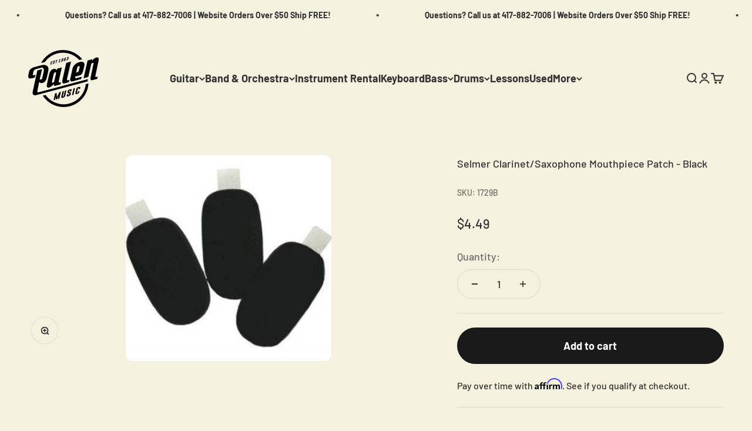

--- FILE ---
content_type: text/html; charset=utf-8
request_url: https://www.palenmusic.com/products/selmer-clarinet-sax-mpce-patch-black
body_size: 66138
content:
<!doctype html>

<html lang="en" dir="ltr">
  <head>
    <!-- Google Consent Mode V2 Consentmo -->
<script async crossorigin fetchpriority="high" src="/cdn/shopifycloud/importmap-polyfill/es-modules-shim.2.4.0.js"></script>
<script>
  window.consentmo_gcm_initial_state = "";
  window.consentmo_gcm_state = "0";
  window.consentmo_gcm_security_storage = "strict";
  window.consentmo_gcm_ad_storage = "marketing";
  window.consentmo_gcm_analytics_storage = "analytics";
  window.consentmo_gcm_functionality_storage = "functionality";
  window.consentmo_gcm_personalization_storage = "functionality";
  window.consentmo_gcm_ads_data_redaction = "true";
  window.consentmo_gcm_url_passthrough = "false";
  window.consentmo_gcm_data_layer_name = "dataLayer";
  
  // Google Consent Mode V2 integration script from Consentmo GDPR
  window.isenseRules = {};
  window.isenseRules.gcm = {
      gcmVersion: 2,
      integrationVersion: 3,
      customChanges: false,
      consentUpdated: false,
      initialState: 7,
      isCustomizationEnabled: false,
      adsDataRedaction: true,
      urlPassthrough: false,
      dataLayer: 'dataLayer',
      categories: { ad_personalization: "marketing", ad_storage: "marketing", ad_user_data: "marketing", analytics_storage: "analytics", functionality_storage: "functionality", personalization_storage: "functionality", security_storage: "strict"},
      storage: { ad_personalization: "false", ad_storage: "false", ad_user_data: "false", analytics_storage: "false", functionality_storage: "false", personalization_storage: "false", security_storage: "false", wait_for_update: 2000 }
  };
  if(window.consentmo_gcm_state !== null && window.consentmo_gcm_state !== "" && window.consentmo_gcm_state !== "0") {
    window.isenseRules.gcm.isCustomizationEnabled = true;
    window.isenseRules.gcm.initialState = window.consentmo_gcm_initial_state === null || window.consentmo_gcm_initial_state.trim() === "" ? window.isenseRules.gcm.initialState : window.consentmo_gcm_initial_state;
    window.isenseRules.gcm.categories.ad_storage = window.consentmo_gcm_ad_storage === null || window.consentmo_gcm_ad_storage.trim() === "" ? window.isenseRules.gcm.categories.ad_storage : window.consentmo_gcm_ad_storage;
    window.isenseRules.gcm.categories.ad_user_data = window.consentmo_gcm_ad_storage === null || window.consentmo_gcm_ad_storage.trim() === "" ? window.isenseRules.gcm.categories.ad_user_data : window.consentmo_gcm_ad_storage;
    window.isenseRules.gcm.categories.ad_personalization = window.consentmo_gcm_ad_storage === null || window.consentmo_gcm_ad_storage.trim() === "" ? window.isenseRules.gcm.categories.ad_personalization : window.consentmo_gcm_ad_storage;
    window.isenseRules.gcm.categories.analytics_storage = window.consentmo_gcm_analytics_storage === null || window.consentmo_gcm_analytics_storage.trim() === "" ? window.isenseRules.gcm.categories.analytics_storage : window.consentmo_gcm_analytics_storage;
    window.isenseRules.gcm.categories.functionality_storage = window.consentmo_gcm_functionality_storage === null || window.consentmo_gcm_functionality_storage.trim() === "" ? window.isenseRules.gcm.categories.functionality_storage : window.consentmo_gcm_functionality_storage;
    window.isenseRules.gcm.categories.personalization_storage = window.consentmo_gcm_personalization_storage === null || window.consentmo_gcm_personalization_storage.trim() === "" ? window.isenseRules.gcm.categories.personalization_storage : window.consentmo_gcm_personalization_storage;
    window.isenseRules.gcm.categories.security_storage = window.consentmo_gcm_security_storage === null || window.consentmo_gcm_security_storage.trim() === "" ? window.isenseRules.gcm.categories.security_storage : window.consentmo_gcm_security_storage;
    window.isenseRules.gcm.urlPassthrough = window.consentmo_gcm_url_passthrough === null || window.consentmo_gcm_url_passthrough.trim() === "" ? window.isenseRules.gcm.urlPassthrough : window.consentmo_gcm_url_passthrough;
    window.isenseRules.gcm.adsDataRedaction = window.consentmo_gcm_ads_data_redaction === null || window.consentmo_gcm_ads_data_redaction.trim() === "" ? window.isenseRules.gcm.adsDataRedaction : window.consentmo_gcm_ads_data_redaction;
    window.isenseRules.gcm.dataLayer = window.consentmo_gcm_data_layer_name === null || window.consentmo_gcm_data_layer_name.trim() === "" ? window.isenseRules.gcm.dataLayer : window.consentmo_gcm_data_layer_name;
  }
  window.isenseRules.initializeGcm = function (rules) {
    if(window.isenseRules.gcm.isCustomizationEnabled) {
      rules.initialState = window.isenseRules.gcm.initialState;
      rules.urlPassthrough = window.isenseRules.gcm.urlPassthrough === true || window.isenseRules.gcm.urlPassthrough === 'true';
      rules.adsDataRedaction = window.isenseRules.gcm.adsDataRedaction === true || window.isenseRules.gcm.adsDataRedaction === 'true';
    }
    
    let initialState = parseInt(rules.initialState);
    let marketingBlocked = initialState === 0 || initialState === 2 || initialState === 5 || initialState === 7;
    let analyticsBlocked = initialState === 0 || initialState === 3 || initialState === 6 || initialState === 7;
    let functionalityBlocked = initialState === 4 || initialState === 5 || initialState === 6 || initialState === 7;

    let gdprCache = localStorage.getItem('gdprCache') ? JSON.parse(localStorage.getItem('gdprCache')) : null;
    if (gdprCache && typeof gdprCache.updatedPreferences !== "undefined") {
      let updatedPreferences = gdprCache.updatedPreferences;
      marketingBlocked = parseInt(updatedPreferences.indexOf('marketing')) > -1;
      analyticsBlocked = parseInt(updatedPreferences.indexOf('analytics')) > -1;
      functionalityBlocked = parseInt(updatedPreferences.indexOf('functionality')) > -1;
    }

    Object.entries(rules.categories).forEach(category => {
      if(rules.storage.hasOwnProperty(category[0])) {
        switch(category[1]) {
          case 'strict':
            rules.storage[category[0]] = "granted";
            break;
          case 'marketing':
            rules.storage[category[0]] = marketingBlocked ? "denied" : "granted";
            break;
          case 'analytics':
            rules.storage[category[0]] = analyticsBlocked ? "denied" : "granted";
            break;
          case 'functionality':
            rules.storage[category[0]] = functionalityBlocked ? "denied" : "granted";
            break;
        }
      }
    });
    rules.consentUpdated = true;
    isenseRules.gcm = rules;
  }

  const isSetDefaultConsent = false;

  window[window.isenseRules.gcm.dataLayer] = window[window.isenseRules.gcm.dataLayer] || [];
  function gtag() { window[window.isenseRules.gcm.dataLayer].push(arguments); }

  if (isSetDefaultConsent) {
    //=== Default gtag settings - EDITABLE
    gtag("consent", "default", {
      ad_storage: "denied",
      ad_personalization: "denied",
      ad_user_data: "denied",
      analytics_storage: "denied",
      functionality_storage: "denied",
      personalization_storage: "denied",
      security_storage: "granted",
      wait_for_update: 2000
    });
    gtag("set", "ads_data_redaction", false);
    gtag("set", "url_passthrough", false);
    // Default gtag::end
  }

  function csmConsentGcm() {
    // Google Consent Mode - initialization start
    window.isenseRules.initializeGcm({
      ...window.isenseRules.gcm,
      adsDataRedaction: true,
      urlPassthrough: false,
      initialState: 7
    });

    /*
    * initialState acceptable values:
    * 0 - Set both ad_storage and analytics_storage to denied
    * 1 - Set all categories to granted
    * 2 - Set only ad_storage to denied
    * 3 - Set only analytics_storage to denied
    * 4 - Set only functionality_storage to denied
    * 5 - Set both ad_storage and functionality_storage to denied
    * 6 - Set both analytics_storage and functionality_storage to denied
    * 7 - Set all categories to denied
    */

    gtag("consent", (!isSetDefaultConsent ? "default" : "update"), isenseRules.gcm.storage);
    isenseRules.gcm.adsDataRedaction && gtag("set", "ads_data_redaction", isenseRules.gcm.adsDataRedaction);
    isenseRules.gcm.urlPassthrough && gtag("set", "url_passthrough", isenseRules.gcm.urlPassthrough);
  }

  let isInitConsentmoSignal = true;
  document.addEventListener("consentmoSignal", function(e) {
    if (isInitConsentmoSignal) {
      csmConsentGcm();
      isInitConsentmoSignal = false;
    }
  });
</script>
    <meta charset="utf-8">
    <meta name="viewport" content="width=device-width, initial-scale=1.0, height=device-height, minimum-scale=1.0, maximum-scale=1.0">
    <meta name="theme-color" content="#f4f1df">

    <title>Selmer Clarinet/Saxophone Mouthpiece Patch - Black</title><meta name="description" content="Selmer Clarinet/Saxophone Mouthpiece Patch - Black Protect your mouthpiece from pesky teeth marks, and reduce vibrations to the teeth! Buy our 3-pack of the Selmer Clarinet/Sax Mpce Patch - Black, today! Please feel free to reach out to our knowledgeable sales staff with any additional questions!"><link rel="canonical" href="https://www.palenmusic.com/products/selmer-clarinet-sax-mpce-patch-black"><link rel="shortcut icon" href="//www.palenmusic.com/cdn/shop/files/favicon-32x32.png?v=1741028527&width=96">
      <link rel="apple-touch-icon" href="//www.palenmusic.com/cdn/shop/files/favicon-32x32.png?v=1741028527&width=180"><link rel="preconnect" href="https://cdn.shopify.com">
    <link rel="preconnect" href="https://fonts.shopifycdn.com" crossorigin>
    <link rel="dns-prefetch" href="https://productreviews.shopifycdn.com"><link rel="preload" href="//www.palenmusic.com/cdn/fonts/barlow/barlow_n7.691d1d11f150e857dcbc1c10ef03d825bc378d81.woff2" as="font" type="font/woff2" crossorigin><link rel="preload" href="//www.palenmusic.com/cdn/fonts/barlow/barlow_n5.a193a1990790eba0cc5cca569d23799830e90f07.woff2" as="font" type="font/woff2" crossorigin><meta property="og:type" content="product">
  <meta property="og:title" content="Selmer Clarinet/Saxophone Mouthpiece Patch - Black">
  <meta property="product:price:amount" content="4.49">
  <meta property="product:price:currency" content="USD">
  <meta property="product:availability" content="in stock"><meta property="og:image" content="http://www.palenmusic.com/cdn/shop/files/1729B.jpg?v=1728919968&width=2048">
  <meta property="og:image:secure_url" content="https://www.palenmusic.com/cdn/shop/files/1729B.jpg?v=1728919968&width=2048">
  <meta property="og:image:width" content="350">
  <meta property="og:image:height" content="350"><meta property="og:description" content="Selmer Clarinet/Saxophone Mouthpiece Patch - Black Protect your mouthpiece from pesky teeth marks, and reduce vibrations to the teeth! Buy our 3-pack of the Selmer Clarinet/Sax Mpce Patch - Black, today! Please feel free to reach out to our knowledgeable sales staff with any additional questions!"><meta property="og:url" content="https://www.palenmusic.com/products/selmer-clarinet-sax-mpce-patch-black">
<meta property="og:site_name" content="Palen Music"><meta name="twitter:card" content="summary"><meta name="twitter:title" content="Selmer Clarinet/Saxophone Mouthpiece Patch - Black">
  <meta name="twitter:description" content="
Selmer Clarinet/Saxophone Mouthpiece Patch - Black
Protect your mouthpiece from pesky teeth marks, and reduce vibrations to the teeth! Buy our 3-pack of the Selmer Clarinet/Sax Mpce Patch - Black, today!
Please feel free to reach out to our knowledgeable sales staff with any additional questions!"><meta name="twitter:image" content="https://www.palenmusic.com/cdn/shop/files/1729B.jpg?crop=center&height=1200&v=1728919968&width=1200">
  <meta name="twitter:image:alt" content=""><script type="application/ld+json">{"@context":"http:\/\/schema.org\/","@id":"\/products\/selmer-clarinet-sax-mpce-patch-black#product","@type":"Product","brand":{"@type":"Brand","name":"Conn Selmer"},"category":"Clarinet Ligatures \u0026 Caps","description":"\nSelmer Clarinet\/Saxophone Mouthpiece Patch - Black\nProtect your mouthpiece from pesky teeth marks, and reduce vibrations to the teeth! Buy our 3-pack of the Selmer Clarinet\/Sax Mpce Patch - Black, today!\nPlease feel free to reach out to our knowledgeable sales staff with any additional questions!","gtin":"641064066276","image":"https:\/\/www.palenmusic.com\/cdn\/shop\/files\/1729B.jpg?v=1728919968\u0026width=1920","name":"Selmer Clarinet\/Saxophone Mouthpiece Patch - Black","offers":{"@id":"\/products\/selmer-clarinet-sax-mpce-patch-black?variant=32000689164#offer","@type":"Offer","availability":"http:\/\/schema.org\/InStock","price":"4.49","priceCurrency":"USD","url":"https:\/\/www.palenmusic.com\/products\/selmer-clarinet-sax-mpce-patch-black?variant=32000689164"},"sku":"1729B","url":"https:\/\/www.palenmusic.com\/products\/selmer-clarinet-sax-mpce-patch-black"}</script><script type="application/ld+json">
  {
    "@context": "https://schema.org",
    "@type": "BreadcrumbList",
    "itemListElement": [{
        "@type": "ListItem",
        "position": 1,
        "name": "Home",
        "item": "https://www.palenmusic.com"
      },{
            "@type": "ListItem",
            "position": 2,
            "name": "Selmer Clarinet\/Saxophone Mouthpiece Patch - Black",
            "item": "https://www.palenmusic.com/products/selmer-clarinet-sax-mpce-patch-black"
          }]
  }
</script><style>/* Typography (heading) */
  @font-face {
  font-family: Barlow;
  font-weight: 700;
  font-style: normal;
  font-display: fallback;
  src: url("//www.palenmusic.com/cdn/fonts/barlow/barlow_n7.691d1d11f150e857dcbc1c10ef03d825bc378d81.woff2") format("woff2"),
       url("//www.palenmusic.com/cdn/fonts/barlow/barlow_n7.4fdbb1cb7da0e2c2f88492243ffa2b4f91924840.woff") format("woff");
}

@font-face {
  font-family: Barlow;
  font-weight: 700;
  font-style: italic;
  font-display: fallback;
  src: url("//www.palenmusic.com/cdn/fonts/barlow/barlow_i7.50e19d6cc2ba5146fa437a5a7443c76d5d730103.woff2") format("woff2"),
       url("//www.palenmusic.com/cdn/fonts/barlow/barlow_i7.47e9f98f1b094d912e6fd631cc3fe93d9f40964f.woff") format("woff");
}

/* Typography (body) */
  @font-face {
  font-family: Barlow;
  font-weight: 500;
  font-style: normal;
  font-display: fallback;
  src: url("//www.palenmusic.com/cdn/fonts/barlow/barlow_n5.a193a1990790eba0cc5cca569d23799830e90f07.woff2") format("woff2"),
       url("//www.palenmusic.com/cdn/fonts/barlow/barlow_n5.ae31c82169b1dc0715609b8cc6a610b917808358.woff") format("woff");
}

@font-face {
  font-family: Barlow;
  font-weight: 500;
  font-style: italic;
  font-display: fallback;
  src: url("//www.palenmusic.com/cdn/fonts/barlow/barlow_i5.714d58286997b65cd479af615cfa9bb0a117a573.woff2") format("woff2"),
       url("//www.palenmusic.com/cdn/fonts/barlow/barlow_i5.0120f77e6447d3b5df4bbec8ad8c2d029d87fb21.woff") format("woff");
}

@font-face {
  font-family: Barlow;
  font-weight: 700;
  font-style: normal;
  font-display: fallback;
  src: url("//www.palenmusic.com/cdn/fonts/barlow/barlow_n7.691d1d11f150e857dcbc1c10ef03d825bc378d81.woff2") format("woff2"),
       url("//www.palenmusic.com/cdn/fonts/barlow/barlow_n7.4fdbb1cb7da0e2c2f88492243ffa2b4f91924840.woff") format("woff");
}

@font-face {
  font-family: Barlow;
  font-weight: 700;
  font-style: italic;
  font-display: fallback;
  src: url("//www.palenmusic.com/cdn/fonts/barlow/barlow_i7.50e19d6cc2ba5146fa437a5a7443c76d5d730103.woff2") format("woff2"),
       url("//www.palenmusic.com/cdn/fonts/barlow/barlow_i7.47e9f98f1b094d912e6fd631cc3fe93d9f40964f.woff") format("woff");
}

:root {
    /**
     * ---------------------------------------------------------------------
     * SPACING VARIABLES
     *
     * We are using a spacing inspired from frameworks like Tailwind CSS.
     * ---------------------------------------------------------------------
     */
    --spacing-0-5: 0.125rem; /* 2px */
    --spacing-1: 0.25rem; /* 4px */
    --spacing-1-5: 0.375rem; /* 6px */
    --spacing-2: 0.5rem; /* 8px */
    --spacing-2-5: 0.625rem; /* 10px */
    --spacing-3: 0.75rem; /* 12px */
    --spacing-3-5: 0.875rem; /* 14px */
    --spacing-4: 1rem; /* 16px */
    --spacing-4-5: 1.125rem; /* 18px */
    --spacing-5: 1.25rem; /* 20px */
    --spacing-5-5: 1.375rem; /* 22px */
    --spacing-6: 1.5rem; /* 24px */
    --spacing-6-5: 1.625rem; /* 26px */
    --spacing-7: 1.75rem; /* 28px */
    --spacing-7-5: 1.875rem; /* 30px */
    --spacing-8: 2rem; /* 32px */
    --spacing-8-5: 2.125rem; /* 34px */
    --spacing-9: 2.25rem; /* 36px */
    --spacing-9-5: 2.375rem; /* 38px */
    --spacing-10: 2.5rem; /* 40px */
    --spacing-11: 2.75rem; /* 44px */
    --spacing-12: 3rem; /* 48px */
    --spacing-14: 3.5rem; /* 56px */
    --spacing-16: 4rem; /* 64px */
    --spacing-18: 4.5rem; /* 72px */
    --spacing-20: 5rem; /* 80px */
    --spacing-24: 6rem; /* 96px */
    --spacing-28: 7rem; /* 112px */
    --spacing-32: 8rem; /* 128px */
    --spacing-36: 9rem; /* 144px */
    --spacing-40: 10rem; /* 160px */
    --spacing-44: 11rem; /* 176px */
    --spacing-48: 12rem; /* 192px */
    --spacing-52: 13rem; /* 208px */
    --spacing-56: 14rem; /* 224px */
    --spacing-60: 15rem; /* 240px */
    --spacing-64: 16rem; /* 256px */
    --spacing-72: 18rem; /* 288px */
    --spacing-80: 20rem; /* 320px */
    --spacing-96: 24rem; /* 384px */

    /* Container */
    --container-max-width: 1800px;
    --container-narrow-max-width: 1550px;
    --container-gutter: var(--spacing-5);
    --section-outer-spacing-block: var(--spacing-10);
    --section-inner-max-spacing-block: var(--spacing-9);
    --section-inner-spacing-inline: var(--container-gutter);
    --section-stack-spacing-block: var(--spacing-8);

    /* Grid gutter */
    --grid-gutter: var(--spacing-5);

    /* Product list settings */
    --product-list-row-gap: var(--spacing-8);
    --product-list-column-gap: var(--grid-gutter);

    /* Form settings */
    --input-gap: var(--spacing-2);
    --input-height: 2.625rem;
    --input-padding-inline: var(--spacing-4);

    /* Other sizes */
    --sticky-area-height: calc(var(--sticky-announcement-bar-enabled, 0) * var(--announcement-bar-height, 0px) + var(--sticky-header-enabled, 0) * var(--header-height, 0px));

    /* RTL support */
    --transform-logical-flip: 1;
    --transform-origin-start: left;
    --transform-origin-end: right;

    /**
     * ---------------------------------------------------------------------
     * TYPOGRAPHY
     * ---------------------------------------------------------------------
     */

    /* Font properties */
    --heading-font-family: Barlow, sans-serif;
    --heading-font-weight: 700;
    --heading-font-style: normal;
    --heading-text-transform: normal;
    --heading-letter-spacing: -0.02em;
    --text-font-family: Barlow, sans-serif;
    --text-font-weight: 500;
    --text-font-style: normal;
    --text-letter-spacing: 0.0em;

    /* Font sizes */
    --text-h0: 3rem;
    --text-h1: 2.5rem;
    --text-h2: 2rem;
    --text-h3: 1.5rem;
    --text-h4: 1.375rem;
    --text-h5: 1.125rem;
    --text-h6: 1rem;
    --text-xs: 0.6875rem;
    --text-sm: 0.75rem;
    --text-base: 0.875rem;
    --text-lg: 1.125rem;

    /**
     * ---------------------------------------------------------------------
     * COLORS
     * ---------------------------------------------------------------------
     */

    /* Color settings */--accent: 26 26 26;
    --text-primary: 50 50 50;
    --background-primary: 244 241 223;
    --dialog-background: 244 241 223;
    --border-color: var(--text-color, var(--text-primary)) / 0.12;

    /* Button colors */
    --button-background-primary: 26 26 26;
    --button-text-primary: 255 255 255;
    --button-background-secondary: 36 133 202;
    --button-text-secondary: 26 26 26;

    /* Status colors */
    --success-background: 224 244 232;
    --success-text: 0 163 65;
    --warning-background: 255 246 233;
    --warning-text: 255 183 74;
    --error-background: 254 231 231;
    --error-text: 248 58 58;

    /* Product colors */
    --on-sale-text: 248 58 58;
    --on-sale-badge-background: 248 58 58;
    --on-sale-badge-text: 255 255 255;
    --sold-out-badge-background: 0 0 0;
    --sold-out-badge-text: 255 255 255;
    --primary-badge-background: 128 60 238;
    --primary-badge-text: 255 255 255;
    --star-color: 255 183 74;
    --product-card-background: 50 50 50;
    --product-card-text: 245 245 245;

    /* Header colors */
    --header-background: 244 241 223;
    --header-text: 50 50 50;

    /* Footer colors */
    --footer-background: 244 241 223;
    --footer-text: 26 26 26;

    /* Rounded variables (used for border radius) */
    --rounded-xs: 0.25rem;
    --rounded-sm: 0.375rem;
    --rounded: 0.75rem;
    --rounded-lg: 1.5rem;
    --rounded-full: 9999px;

    --rounded-button: 3.75rem;
    --rounded-input: 0.5rem;

    /* Box shadow */
    --shadow-sm: 0 2px 8px rgb(var(--text-primary) / 0.1);
    --shadow: 0 5px 15px rgb(var(--text-primary) / 0.1);
    --shadow-md: 0 5px 30px rgb(var(--text-primary) / 0.1);
    --shadow-block: 0px 18px 50px rgb(var(--text-primary) / 0.1);

    /**
     * ---------------------------------------------------------------------
     * OTHER
     * ---------------------------------------------------------------------
     */

    --stagger-products-reveal-opacity: 0;
    --cursor-close-svg-url: url(//www.palenmusic.com/cdn/shop/t/100/assets/cursor-close.svg?v=147174565022153725511765231339);
    --cursor-zoom-in-svg-url: url(//www.palenmusic.com/cdn/shop/t/100/assets/cursor-zoom-in.svg?v=154953035094101115921765231339);
    --cursor-zoom-out-svg-url: url(//www.palenmusic.com/cdn/shop/t/100/assets/cursor-zoom-out.svg?v=16155520337305705181765231339);
    --checkmark-svg-url: url(//www.palenmusic.com/cdn/shop/t/100/assets/checkmark.svg?v=77552481021870063511765231339);
  }

  [dir="rtl"]:root {
    /* RTL support */
    --transform-logical-flip: -1;
    --transform-origin-start: right;
    --transform-origin-end: left;
  }

  @media screen and (min-width: 700px) {
    :root {
      /* Typography (font size) */
      --text-h0: 4rem;
      --text-h1: 3rem;
      --text-h2: 2.5rem;
      --text-h3: 2rem;
      --text-h4: 1.625rem;
      --text-h5: 1.25rem;
      --text-h6: 1.125rem;

      --text-xs: 0.875rem;
      --text-sm: 1.0rem;
      --text-base: 1.125rem;
      --text-lg: 1.375rem;

      /* Spacing */
      --container-gutter: 2rem;
      --section-outer-spacing-block: var(--spacing-14);
      --section-inner-max-spacing-block: var(--spacing-10);
      --section-inner-spacing-inline: var(--spacing-12);
      --section-stack-spacing-block: var(--spacing-12);

      /* Grid gutter */
      --grid-gutter: var(--spacing-6);

      /* Product list settings */
      --product-list-row-gap: var(--spacing-12);

      /* Form settings */
      --input-gap: 1rem;
      --input-height: 3.125rem;
      --input-padding-inline: var(--spacing-5);
    }
  }

  @media screen and (min-width: 1000px) {
    :root {
      /* Spacing settings */
      --container-gutter: var(--spacing-12);
      --section-outer-spacing-block: var(--spacing-16);
      --section-inner-max-spacing-block: var(--spacing-14);
      --section-inner-spacing-inline: var(--spacing-16);
      --section-stack-spacing-block: var(--spacing-12);
    }
  }

  @media screen and (min-width: 1150px) {
    :root {
      /* Spacing settings */
      --container-gutter: var(--spacing-12);
      --section-outer-spacing-block: var(--spacing-16);
      --section-inner-max-spacing-block: var(--spacing-14);
      --section-inner-spacing-inline: var(--spacing-16);
      --section-stack-spacing-block: var(--spacing-12);
    }
  }

  @media screen and (min-width: 1400px) {
    :root {
      /* Typography (font size) */
      --text-h0: 5rem;
      --text-h1: 3.75rem;
      --text-h2: 3rem;
      --text-h3: 2.25rem;
      --text-h4: 2rem;
      --text-h5: 1.5rem;
      --text-h6: 1.25rem;

      --section-outer-spacing-block: var(--spacing-20);
      --section-inner-max-spacing-block: var(--spacing-16);
      --section-inner-spacing-inline: var(--spacing-18);
    }
  }

  @media screen and (min-width: 1600px) {
    :root {
      --section-outer-spacing-block: var(--spacing-20);
      --section-inner-max-spacing-block: var(--spacing-18);
      --section-inner-spacing-inline: var(--spacing-20);
    }
  }

  /**
   * ---------------------------------------------------------------------
   * LIQUID DEPENDANT CSS
   *
   * Our main CSS is Liquid free, but some very specific features depend on
   * theme settings, so we have them here
   * ---------------------------------------------------------------------
   */</style><script>
  // This allows to expose several variables to the global scope, to be used in scripts
  window.themeVariables = {
    settings: {
      showPageTransition: null,
      staggerProductsApparition: true,
      reduceDrawerAnimation: false,
      reduceMenuAnimation: false,
      headingApparition: "none",
      pageType: "product",
      moneyFormat: "${{amount}}",
      moneyWithCurrencyFormat: "${{amount}} USD",
      currencyCodeEnabled: false,
      cartType: "popover",
      showDiscount: true,
      discountMode: "saving",
      pageBackground: "#f4f1df",
      textColor: "#323232"
    },

    strings: {
      accessibilityClose: "Close",
      accessibilityNext: "Next",
      accessibilityPrevious: "Previous",
      closeGallery: "Close gallery",
      zoomGallery: "Zoom",
      errorGallery: "Image cannot be loaded",
      searchNoResults: "No results could be found.",
      addOrderNote: "Add order note",
      editOrderNote: "Edit order note",
      shippingEstimatorNoResults: "Sorry, we do not ship to your address.",
      shippingEstimatorOneResult: "There is one shipping rate for your address:",
      shippingEstimatorMultipleResults: "There are several shipping rates for your address:",
      shippingEstimatorError: "One or more error occurred while retrieving shipping rates:"
    },

    breakpoints: {
      'sm': 'screen and (min-width: 700px)',
      'md': 'screen and (min-width: 1000px)',
      'lg': 'screen and (min-width: 1150px)',
      'xl': 'screen and (min-width: 1400px)',

      'sm-max': 'screen and (max-width: 699px)',
      'md-max': 'screen and (max-width: 999px)',
      'lg-max': 'screen and (max-width: 1149px)',
      'xl-max': 'screen and (max-width: 1399px)'
    }
  };

  // For detecting native share
  document.documentElement.classList.add(`native-share--${navigator.share ? 'enabled' : 'disabled'}`);// We save the product ID in local storage to be eventually used for recently viewed section
    try {
      const recentlyViewedProducts = new Set(JSON.parse(localStorage.getItem('theme:recently-viewed-products') || '[]'));

      recentlyViewedProducts.delete(9234229004); // Delete first to re-move the product
      recentlyViewedProducts.add(9234229004);

      localStorage.setItem('theme:recently-viewed-products', JSON.stringify(Array.from(recentlyViewedProducts.values()).reverse()));
    } catch (e) {
      // Safari in private mode does not allow setting item, we silently fail
    }</script><script>
      if (!(HTMLScriptElement.supports && HTMLScriptElement.supports('importmap'))) {
        const importMapPolyfill = document.createElement('script');
        importMapPolyfill.async = true;
        importMapPolyfill.src = "//www.palenmusic.com/cdn/shop/t/100/assets/es-module-shims.min.js?v=54064861605372301331765231339";

        document.head.appendChild(importMapPolyfill);
      }
    </script>

    <script type="importmap">{
        "imports": {
          "vendor": "//www.palenmusic.com/cdn/shop/t/100/assets/vendor.min.js?v=57795131039271286711765231339",
          "theme": "//www.palenmusic.com/cdn/shop/t/100/assets/theme.js?v=103011424272941110861765231339",
          "photoswipe": "//www.palenmusic.com/cdn/shop/t/100/assets/photoswipe.min.js?v=13374349288281597431765231339"
        }
      }
    </script>

    <script type="module" src="//www.palenmusic.com/cdn/shop/t/100/assets/vendor.min.js?v=57795131039271286711765231339"></script>
    <script type="module" src="//www.palenmusic.com/cdn/shop/t/100/assets/theme.js?v=103011424272941110861765231339"></script>

    <script>window.performance && window.performance.mark && window.performance.mark('shopify.content_for_header.start');</script><meta name="google-site-verification" content="XbwRglqt-h5cW_EKxecWhnjZQH1jq11NBxSWV0bDPLc">
<meta name="facebook-domain-verification" content="64k5cce9dn9lyqd7vefsy1f13qqpzi">
<meta name="facebook-domain-verification" content="vqykh2lnv33qkelgmnwwqycn1gvsfa">
<meta id="shopify-digital-wallet" name="shopify-digital-wallet" content="/12984787/digital_wallets/dialog">
<meta name="shopify-checkout-api-token" content="222faa581505234004534c24220c8732">
<meta id="in-context-paypal-metadata" data-shop-id="12984787" data-venmo-supported="false" data-environment="production" data-locale="en_US" data-paypal-v4="true" data-currency="USD">
<link rel="alternate" type="application/json+oembed" href="https://www.palenmusic.com/products/selmer-clarinet-sax-mpce-patch-black.oembed">
<script async="async" src="/checkouts/internal/preloads.js?locale=en-US"></script>
<link rel="preconnect" href="https://shop.app" crossorigin="anonymous">
<script async="async" src="https://shop.app/checkouts/internal/preloads.js?locale=en-US&shop_id=12984787" crossorigin="anonymous"></script>
<script id="apple-pay-shop-capabilities" type="application/json">{"shopId":12984787,"countryCode":"US","currencyCode":"USD","merchantCapabilities":["supports3DS"],"merchantId":"gid:\/\/shopify\/Shop\/12984787","merchantName":"Palen Music","requiredBillingContactFields":["postalAddress","email","phone"],"requiredShippingContactFields":["postalAddress","email","phone"],"shippingType":"shipping","supportedNetworks":["visa","masterCard","amex","discover","elo","jcb"],"total":{"type":"pending","label":"Palen Music","amount":"1.00"},"shopifyPaymentsEnabled":true,"supportsSubscriptions":true}</script>
<script id="shopify-features" type="application/json">{"accessToken":"222faa581505234004534c24220c8732","betas":["rich-media-storefront-analytics"],"domain":"www.palenmusic.com","predictiveSearch":true,"shopId":12984787,"locale":"en"}</script>
<script>var Shopify = Shopify || {};
Shopify.shop = "pmc-palenmusic.myshopify.com";
Shopify.locale = "en";
Shopify.currency = {"active":"USD","rate":"1.0"};
Shopify.country = "US";
Shopify.theme = {"name":"ModeEffect - Live Impact ","id":156385214721,"schema_name":"Impact","schema_version":"6.6.0","theme_store_id":1190,"role":"main"};
Shopify.theme.handle = "null";
Shopify.theme.style = {"id":null,"handle":null};
Shopify.cdnHost = "www.palenmusic.com/cdn";
Shopify.routes = Shopify.routes || {};
Shopify.routes.root = "/";</script>
<script type="module">!function(o){(o.Shopify=o.Shopify||{}).modules=!0}(window);</script>
<script>!function(o){function n(){var o=[];function n(){o.push(Array.prototype.slice.apply(arguments))}return n.q=o,n}var t=o.Shopify=o.Shopify||{};t.loadFeatures=n(),t.autoloadFeatures=n()}(window);</script>
<script>
  window.ShopifyPay = window.ShopifyPay || {};
  window.ShopifyPay.apiHost = "shop.app\/pay";
  window.ShopifyPay.redirectState = null;
</script>
<script id="shop-js-analytics" type="application/json">{"pageType":"product"}</script>
<script defer="defer" async type="module" src="//www.palenmusic.com/cdn/shopifycloud/shop-js/modules/v2/client.init-shop-cart-sync_BT-GjEfc.en.esm.js"></script>
<script defer="defer" async type="module" src="//www.palenmusic.com/cdn/shopifycloud/shop-js/modules/v2/chunk.common_D58fp_Oc.esm.js"></script>
<script defer="defer" async type="module" src="//www.palenmusic.com/cdn/shopifycloud/shop-js/modules/v2/chunk.modal_xMitdFEc.esm.js"></script>
<script type="module">
  await import("//www.palenmusic.com/cdn/shopifycloud/shop-js/modules/v2/client.init-shop-cart-sync_BT-GjEfc.en.esm.js");
await import("//www.palenmusic.com/cdn/shopifycloud/shop-js/modules/v2/chunk.common_D58fp_Oc.esm.js");
await import("//www.palenmusic.com/cdn/shopifycloud/shop-js/modules/v2/chunk.modal_xMitdFEc.esm.js");

  window.Shopify.SignInWithShop?.initShopCartSync?.({"fedCMEnabled":true,"windoidEnabled":true});

</script>
<script defer="defer" async type="module" src="//www.palenmusic.com/cdn/shopifycloud/shop-js/modules/v2/client.payment-terms_Ci9AEqFq.en.esm.js"></script>
<script defer="defer" async type="module" src="//www.palenmusic.com/cdn/shopifycloud/shop-js/modules/v2/chunk.common_D58fp_Oc.esm.js"></script>
<script defer="defer" async type="module" src="//www.palenmusic.com/cdn/shopifycloud/shop-js/modules/v2/chunk.modal_xMitdFEc.esm.js"></script>
<script type="module">
  await import("//www.palenmusic.com/cdn/shopifycloud/shop-js/modules/v2/client.payment-terms_Ci9AEqFq.en.esm.js");
await import("//www.palenmusic.com/cdn/shopifycloud/shop-js/modules/v2/chunk.common_D58fp_Oc.esm.js");
await import("//www.palenmusic.com/cdn/shopifycloud/shop-js/modules/v2/chunk.modal_xMitdFEc.esm.js");

  
</script>
<script>
  window.Shopify = window.Shopify || {};
  if (!window.Shopify.featureAssets) window.Shopify.featureAssets = {};
  window.Shopify.featureAssets['shop-js'] = {"shop-cart-sync":["modules/v2/client.shop-cart-sync_DZOKe7Ll.en.esm.js","modules/v2/chunk.common_D58fp_Oc.esm.js","modules/v2/chunk.modal_xMitdFEc.esm.js"],"init-fed-cm":["modules/v2/client.init-fed-cm_B6oLuCjv.en.esm.js","modules/v2/chunk.common_D58fp_Oc.esm.js","modules/v2/chunk.modal_xMitdFEc.esm.js"],"shop-cash-offers":["modules/v2/client.shop-cash-offers_D2sdYoxE.en.esm.js","modules/v2/chunk.common_D58fp_Oc.esm.js","modules/v2/chunk.modal_xMitdFEc.esm.js"],"shop-login-button":["modules/v2/client.shop-login-button_QeVjl5Y3.en.esm.js","modules/v2/chunk.common_D58fp_Oc.esm.js","modules/v2/chunk.modal_xMitdFEc.esm.js"],"pay-button":["modules/v2/client.pay-button_DXTOsIq6.en.esm.js","modules/v2/chunk.common_D58fp_Oc.esm.js","modules/v2/chunk.modal_xMitdFEc.esm.js"],"shop-button":["modules/v2/client.shop-button_DQZHx9pm.en.esm.js","modules/v2/chunk.common_D58fp_Oc.esm.js","modules/v2/chunk.modal_xMitdFEc.esm.js"],"avatar":["modules/v2/client.avatar_BTnouDA3.en.esm.js"],"init-windoid":["modules/v2/client.init-windoid_CR1B-cfM.en.esm.js","modules/v2/chunk.common_D58fp_Oc.esm.js","modules/v2/chunk.modal_xMitdFEc.esm.js"],"init-shop-for-new-customer-accounts":["modules/v2/client.init-shop-for-new-customer-accounts_C_vY_xzh.en.esm.js","modules/v2/client.shop-login-button_QeVjl5Y3.en.esm.js","modules/v2/chunk.common_D58fp_Oc.esm.js","modules/v2/chunk.modal_xMitdFEc.esm.js"],"init-shop-email-lookup-coordinator":["modules/v2/client.init-shop-email-lookup-coordinator_BI7n9ZSv.en.esm.js","modules/v2/chunk.common_D58fp_Oc.esm.js","modules/v2/chunk.modal_xMitdFEc.esm.js"],"init-shop-cart-sync":["modules/v2/client.init-shop-cart-sync_BT-GjEfc.en.esm.js","modules/v2/chunk.common_D58fp_Oc.esm.js","modules/v2/chunk.modal_xMitdFEc.esm.js"],"shop-toast-manager":["modules/v2/client.shop-toast-manager_DiYdP3xc.en.esm.js","modules/v2/chunk.common_D58fp_Oc.esm.js","modules/v2/chunk.modal_xMitdFEc.esm.js"],"init-customer-accounts":["modules/v2/client.init-customer-accounts_D9ZNqS-Q.en.esm.js","modules/v2/client.shop-login-button_QeVjl5Y3.en.esm.js","modules/v2/chunk.common_D58fp_Oc.esm.js","modules/v2/chunk.modal_xMitdFEc.esm.js"],"init-customer-accounts-sign-up":["modules/v2/client.init-customer-accounts-sign-up_iGw4briv.en.esm.js","modules/v2/client.shop-login-button_QeVjl5Y3.en.esm.js","modules/v2/chunk.common_D58fp_Oc.esm.js","modules/v2/chunk.modal_xMitdFEc.esm.js"],"shop-follow-button":["modules/v2/client.shop-follow-button_CqMgW2wH.en.esm.js","modules/v2/chunk.common_D58fp_Oc.esm.js","modules/v2/chunk.modal_xMitdFEc.esm.js"],"checkout-modal":["modules/v2/client.checkout-modal_xHeaAweL.en.esm.js","modules/v2/chunk.common_D58fp_Oc.esm.js","modules/v2/chunk.modal_xMitdFEc.esm.js"],"shop-login":["modules/v2/client.shop-login_D91U-Q7h.en.esm.js","modules/v2/chunk.common_D58fp_Oc.esm.js","modules/v2/chunk.modal_xMitdFEc.esm.js"],"lead-capture":["modules/v2/client.lead-capture_BJmE1dJe.en.esm.js","modules/v2/chunk.common_D58fp_Oc.esm.js","modules/v2/chunk.modal_xMitdFEc.esm.js"],"payment-terms":["modules/v2/client.payment-terms_Ci9AEqFq.en.esm.js","modules/v2/chunk.common_D58fp_Oc.esm.js","modules/v2/chunk.modal_xMitdFEc.esm.js"]};
</script>
<script>(function() {
  var isLoaded = false;
  function asyncLoad() {
    if (isLoaded) return;
    isLoaded = true;
    var urls = ["https:\/\/cdn-stamped-io.azureedge.net\/files\/shopify.min.js?shop=pmc-palenmusic.myshopify.com","\/\/www.powr.io\/powr.js?powr-token=pmc-palenmusic.myshopify.com\u0026external-type=shopify\u0026shop=pmc-palenmusic.myshopify.com","https:\/\/upsells.boldapps.net\/v2_ui\/js\/UpsellTracker.js?shop=pmc-palenmusic.myshopify.com","https:\/\/upsells.boldapps.net\/v2_ui\/js\/upsell.js?shop=pmc-palenmusic.myshopify.com","https:\/\/cdn.weglot.com\/weglot_script_tag.js?shop=pmc-palenmusic.myshopify.com","\/\/d1liekpayvooaz.cloudfront.net\/apps\/customizery\/customizery.js?shop=pmc-palenmusic.myshopify.com","https:\/\/cdn.shopify.com\/s\/files\/1\/1298\/4787\/t\/91\/assets\/affirmShopify.js?v=1745440049\u0026shop=pmc-palenmusic.myshopify.com","https:\/\/cdn.shopify.com\/s\/files\/1\/1298\/4787\/t\/91\/assets\/affirmShopify.js?v=1745443600\u0026shop=pmc-palenmusic.myshopify.com","https:\/\/cdn.shopify.com\/s\/files\/1\/1298\/4787\/t\/91\/assets\/affirmShopify.js?v=1745443600\u0026shop=pmc-palenmusic.myshopify.com"];
    for (var i = 0; i < urls.length; i++) {
      var s = document.createElement('script');
      s.type = 'text/javascript';
      s.async = true;
      s.src = urls[i];
      var x = document.getElementsByTagName('script')[0];
      x.parentNode.insertBefore(s, x);
    }
  };
  if(window.attachEvent) {
    window.attachEvent('onload', asyncLoad);
  } else {
    window.addEventListener('load', asyncLoad, false);
  }
})();</script>
<script id="__st">var __st={"a":12984787,"offset":-21600,"reqid":"f0b324e8-0237-429b-9161-b2c8ac0deb0d-1769511741","pageurl":"www.palenmusic.com\/products\/selmer-clarinet-sax-mpce-patch-black","u":"29a02e144676","p":"product","rtyp":"product","rid":9234229004};</script>
<script>window.ShopifyPaypalV4VisibilityTracking = true;</script>
<script id="captcha-bootstrap">!function(){'use strict';const t='contact',e='account',n='new_comment',o=[[t,t],['blogs',n],['comments',n],[t,'customer']],c=[[e,'customer_login'],[e,'guest_login'],[e,'recover_customer_password'],[e,'create_customer']],r=t=>t.map((([t,e])=>`form[action*='/${t}']:not([data-nocaptcha='true']) input[name='form_type'][value='${e}']`)).join(','),a=t=>()=>t?[...document.querySelectorAll(t)].map((t=>t.form)):[];function s(){const t=[...o],e=r(t);return a(e)}const i='password',u='form_key',d=['recaptcha-v3-token','g-recaptcha-response','h-captcha-response',i],f=()=>{try{return window.sessionStorage}catch{return}},m='__shopify_v',_=t=>t.elements[u];function p(t,e,n=!1){try{const o=window.sessionStorage,c=JSON.parse(o.getItem(e)),{data:r}=function(t){const{data:e,action:n}=t;return t[m]||n?{data:e,action:n}:{data:t,action:n}}(c);for(const[e,n]of Object.entries(r))t.elements[e]&&(t.elements[e].value=n);n&&o.removeItem(e)}catch(o){console.error('form repopulation failed',{error:o})}}const l='form_type',E='cptcha';function T(t){t.dataset[E]=!0}const w=window,h=w.document,L='Shopify',v='ce_forms',y='captcha';let A=!1;((t,e)=>{const n=(g='f06e6c50-85a8-45c8-87d0-21a2b65856fe',I='https://cdn.shopify.com/shopifycloud/storefront-forms-hcaptcha/ce_storefront_forms_captcha_hcaptcha.v1.5.2.iife.js',D={infoText:'Protected by hCaptcha',privacyText:'Privacy',termsText:'Terms'},(t,e,n)=>{const o=w[L][v],c=o.bindForm;if(c)return c(t,g,e,D).then(n);var r;o.q.push([[t,g,e,D],n]),r=I,A||(h.body.append(Object.assign(h.createElement('script'),{id:'captcha-provider',async:!0,src:r})),A=!0)});var g,I,D;w[L]=w[L]||{},w[L][v]=w[L][v]||{},w[L][v].q=[],w[L][y]=w[L][y]||{},w[L][y].protect=function(t,e){n(t,void 0,e),T(t)},Object.freeze(w[L][y]),function(t,e,n,w,h,L){const[v,y,A,g]=function(t,e,n){const i=e?o:[],u=t?c:[],d=[...i,...u],f=r(d),m=r(i),_=r(d.filter((([t,e])=>n.includes(e))));return[a(f),a(m),a(_),s()]}(w,h,L),I=t=>{const e=t.target;return e instanceof HTMLFormElement?e:e&&e.form},D=t=>v().includes(t);t.addEventListener('submit',(t=>{const e=I(t);if(!e)return;const n=D(e)&&!e.dataset.hcaptchaBound&&!e.dataset.recaptchaBound,o=_(e),c=g().includes(e)&&(!o||!o.value);(n||c)&&t.preventDefault(),c&&!n&&(function(t){try{if(!f())return;!function(t){const e=f();if(!e)return;const n=_(t);if(!n)return;const o=n.value;o&&e.removeItem(o)}(t);const e=Array.from(Array(32),(()=>Math.random().toString(36)[2])).join('');!function(t,e){_(t)||t.append(Object.assign(document.createElement('input'),{type:'hidden',name:u})),t.elements[u].value=e}(t,e),function(t,e){const n=f();if(!n)return;const o=[...t.querySelectorAll(`input[type='${i}']`)].map((({name:t})=>t)),c=[...d,...o],r={};for(const[a,s]of new FormData(t).entries())c.includes(a)||(r[a]=s);n.setItem(e,JSON.stringify({[m]:1,action:t.action,data:r}))}(t,e)}catch(e){console.error('failed to persist form',e)}}(e),e.submit())}));const S=(t,e)=>{t&&!t.dataset[E]&&(n(t,e.some((e=>e===t))),T(t))};for(const o of['focusin','change'])t.addEventListener(o,(t=>{const e=I(t);D(e)&&S(e,y())}));const B=e.get('form_key'),M=e.get(l),P=B&&M;t.addEventListener('DOMContentLoaded',(()=>{const t=y();if(P)for(const e of t)e.elements[l].value===M&&p(e,B);[...new Set([...A(),...v().filter((t=>'true'===t.dataset.shopifyCaptcha))])].forEach((e=>S(e,t)))}))}(h,new URLSearchParams(w.location.search),n,t,e,['guest_login'])})(!0,!0)}();</script>
<script integrity="sha256-4kQ18oKyAcykRKYeNunJcIwy7WH5gtpwJnB7kiuLZ1E=" data-source-attribution="shopify.loadfeatures" defer="defer" src="//www.palenmusic.com/cdn/shopifycloud/storefront/assets/storefront/load_feature-a0a9edcb.js" crossorigin="anonymous"></script>
<script crossorigin="anonymous" defer="defer" src="//www.palenmusic.com/cdn/shopifycloud/storefront/assets/shopify_pay/storefront-65b4c6d7.js?v=20250812"></script>
<script data-source-attribution="shopify.dynamic_checkout.dynamic.init">var Shopify=Shopify||{};Shopify.PaymentButton=Shopify.PaymentButton||{isStorefrontPortableWallets:!0,init:function(){window.Shopify.PaymentButton.init=function(){};var t=document.createElement("script");t.src="https://www.palenmusic.com/cdn/shopifycloud/portable-wallets/latest/portable-wallets.en.js",t.type="module",document.head.appendChild(t)}};
</script>
<script data-source-attribution="shopify.dynamic_checkout.buyer_consent">
  function portableWalletsHideBuyerConsent(e){var t=document.getElementById("shopify-buyer-consent"),n=document.getElementById("shopify-subscription-policy-button");t&&n&&(t.classList.add("hidden"),t.setAttribute("aria-hidden","true"),n.removeEventListener("click",e))}function portableWalletsShowBuyerConsent(e){var t=document.getElementById("shopify-buyer-consent"),n=document.getElementById("shopify-subscription-policy-button");t&&n&&(t.classList.remove("hidden"),t.removeAttribute("aria-hidden"),n.addEventListener("click",e))}window.Shopify?.PaymentButton&&(window.Shopify.PaymentButton.hideBuyerConsent=portableWalletsHideBuyerConsent,window.Shopify.PaymentButton.showBuyerConsent=portableWalletsShowBuyerConsent);
</script>
<script data-source-attribution="shopify.dynamic_checkout.cart.bootstrap">document.addEventListener("DOMContentLoaded",(function(){function t(){return document.querySelector("shopify-accelerated-checkout-cart, shopify-accelerated-checkout")}if(t())Shopify.PaymentButton.init();else{new MutationObserver((function(e,n){t()&&(Shopify.PaymentButton.init(),n.disconnect())})).observe(document.body,{childList:!0,subtree:!0})}}));
</script>
<link id="shopify-accelerated-checkout-styles" rel="stylesheet" media="screen" href="https://www.palenmusic.com/cdn/shopifycloud/portable-wallets/latest/accelerated-checkout-backwards-compat.css" crossorigin="anonymous">
<style id="shopify-accelerated-checkout-cart">
        #shopify-buyer-consent {
  margin-top: 1em;
  display: inline-block;
  width: 100%;
}

#shopify-buyer-consent.hidden {
  display: none;
}

#shopify-subscription-policy-button {
  background: none;
  border: none;
  padding: 0;
  text-decoration: underline;
  font-size: inherit;
  cursor: pointer;
}

#shopify-subscription-policy-button::before {
  box-shadow: none;
}

      </style>

<script>window.performance && window.performance.mark && window.performance.mark('shopify.content_for_header.end');</script>
<link href="//www.palenmusic.com/cdn/shop/t/100/assets/theme.css?v=170874609666758298781765231339" rel="stylesheet" type="text/css" media="all" /><!-- BEGIN app block: shopify://apps/power-tools-filter-menu/blocks/accordions/6ae6bf19-7d76-44e9-9e0e-5df155960acd --><script>
  (window.powerToolsSettings = window.powerToolsSettings || {}).groupClasses = (window.powerToolsSettings.groupClasses || []).concat(["pt-accordion-group","pt-group-expanded"]);
  (window.powerToolsSettings = window.powerToolsSettings || {}).selectedClasses = (window.powerToolsSettings.selectedClasses || []).concat("pt-group-expanded");</script>
<!-- END app block --><!-- BEGIN app block: shopify://apps/extend/blocks/extend-sdk-init/f3744d3b-bb7a-4029-9541-5ac3d5517b54 -->
<script defer>
    const storeId = "5d0233b0-552f-4628-96bf-eaedb5d548cb"
    const environment = "production"
    const region = ""
    const locale = ""
    const sdkScript = document.createElement('script');
    console.log("loading extend sdk and environment:", environment)
    sdkScript.src = "https://sdk.helloextend.com/extend-sdk-client/v1/extend-sdk-client.min.js"
    sdkScript.defer = true
    document.head.appendChild(sdkScript)
    sdkScript.addEventListener('load', function() {
        Extend.config({ storeId, environment, region, locale })
    })
    const addonScript = document.createElement('script');
    addonScript.defer = true
    addonScript.src = "https://sdk.helloextend.com/extend-sdk-client-shopify-addon/v1/extend-sdk-client-shopify-addon.min.js"
    document.head.appendChild(addonScript)
    

    

</script>

<!-- END app block --><!-- BEGIN app block: shopify://apps/power-tools-filter-menu/blocks/fonts/6ae6bf19-7d76-44e9-9e0e-5df155960acd --><!-- BEGIN app snippet: filter-menu-fonts-css --><style>
  
  
  
  .filter-group h4 {
    font-size: 18px;
    
    font-weight: 600;
  }
  .filter-group.pt-accordion-group h4:after {
    line-height: 22px;
  }
  .pt-filter-drawer .pt-filter-drawer-header {
    font-size: 18px;
    
    font-weight: 600;
  }
  .filter-group li a, .filter-group li a:visited, .filter-group .collection-count {
    font-size: 14px;
    
    font-weight: 300;
  }
  .filter-group li div {
    line-height: 22px;
  }
  .filter-menu-none-selected li a, .has_collection_counts a {
    margin-right: 35.0px;
  }
  
  .filter-menu .pt-display-dropdown .menu-trigger {
    font-size: 14px;
    
    font-weight: 300;
    padding: 0 28px 0 15px;
    line-height: 26px;
    height: 28px;
  }
  .pt-display-smallbox ul li .collection-name {
    font-size: 14px;
  }
</style>
<!-- END app snippet -->
<!-- END app block --><!-- BEGIN app block: shopify://apps/power-tools-filter-menu/blocks/colors/6ae6bf19-7d76-44e9-9e0e-5df155960acd --><script>
  (window.powerToolsSettings = window.powerToolsSettings || {}).classes = (window.powerToolsSettings.classes || []).concat(["swatch-type-swatch"]);
</script>
<!-- BEGIN app snippet: filter-menu-colors-css --><style>
  .pt_hidden_by_embed { display: none!important; }

  .filter-menu {
    background-color: #f4f1df;
    border-radius: 3px;
    padding: 0px;
    border: 1px solid rgba(0,0,0,0);
  }
  .filter-group .filter-clear {
    background-color: #000000;
    color: #ffffff;
  }
  .filter-group .filter-clear:hover {
    background-color: #dddddd;
    color: #222222;
  }
  .filter-group h4 {
    color: #222222;
    border-bottom: 1px solid #dddddd;
  }
  .filter-group + .filter-group h4 {
    border-top: 1px solid rgba(0,0,0,0);
  }
  .filter-group li a {
    text-indent: -21px;
    padding-left: 21px;
  }
  .filter-group li a, .filter-group li a:visited, .filter-group .collection-count {
    color: #000000;
  }
  .filter-group .collection-count {
    color: #888888;
  }
  .filter-group li.selected a {
    color: #000000;
  }
  .filter-group li:hover a {
    color: #1a1a1a;
  }
  i.check-icon,
  .pt-display-dropdown .filter-clear,
  .pt-display-dropdown .menu-trigger:after,
  .filter-group h4:after {
    color: #888888;
  }
  .selected i.check-icon {
    color: #000000;
  }
  i.check-icon:before,
  .pt-display-dropdown .filter-clear:before {
    content: "\e800";
    vertical-align: middle;
    height: 17px;
    line-height: 17px;
    width: 17px;
    font-size: 15px;
  }
  .is-safari i.check-icon:before {
    vertical-align: bottom;
  }
  a:hover i.check-icon:before {
    content: "\e801";
  }
  .selected i.check-icon:before {
    content: "\e802";
  }
  .selected a:hover i.check-icon:before {
    content: "\e803";
  }
  
  .pt-display-swatch ul li .collection-name {
    min-height: 17px;
  
    width: 17px;
    min-height: 17px;
  
  }
  .pt-display-swatch i.check-icon:before {
    content: "\e812";
  
    height: 17px;
    line-height: 17px;
    width: 17px;
    font-size: 15px;
  
  }
  .pt-display-swatch a:hover i.check-icon:before {
    content: "\e813";
  }
  .pt-display-swatch .selected i.check-icon:before {
    content: "\e814";
  }
  .pt-display-swatch .selected a:hover i.check-icon:before {
    content: "\e815";
  }.pt-display-swatch ul .filter-active-color-royal-blue .collection-name .check-icon,
  .pt-display-swatch ul .filter-active-colour-royal-blue .collection-name .check-icon,
  .pt-display-swatch ul .filter-active-royal-blue .collection-name .check-icon,
  .pt-display-swatch ul .filter-active-color_royal-blue .collection-name .check-icon,
  .pt-display-swatch ul .filter-active-colour_royal-blue .collection-name .check-icon {
    color: #4169e1;
  }.pt-display-swatch ul .filter-active-color-ivory .collection-name .check-icon,
  .pt-display-swatch ul .filter-active-colour-ivory .collection-name .check-icon,
  .pt-display-swatch ul .filter-active-ivory .collection-name .check-icon,
  .pt-display-swatch ul .filter-active-color_ivory .collection-name .check-icon,
  .pt-display-swatch ul .filter-active-colour_ivory .collection-name .check-icon {
    color: #FFFFF0;
  }.pt-display-swatch ul .filter-active-color-lavender .collection-name .check-icon,
  .pt-display-swatch ul .filter-active-colour-lavender .collection-name .check-icon,
  .pt-display-swatch ul .filter-active-lavender .collection-name .check-icon,
  .pt-display-swatch ul .filter-active-color_lavender .collection-name .check-icon,
  .pt-display-swatch ul .filter-active-colour_lavender .collection-name .check-icon {
    color: #E6E6FA;
  }.pt-display-swatch ul .filter-active-color-lilac .collection-name .check-icon,
  .pt-display-swatch ul .filter-active-colour-lilac .collection-name .check-icon,
  .pt-display-swatch ul .filter-active-lilac .collection-name .check-icon,
  .pt-display-swatch ul .filter-active-color_lilac .collection-name .check-icon,
  .pt-display-swatch ul .filter-active-colour_lilac .collection-name .check-icon {
    color: #c8a2c8;
  }.pt-display-swatch ul .filter-active-color-plum .collection-name .check-icon,
  .pt-display-swatch ul .filter-active-colour-plum .collection-name .check-icon,
  .pt-display-swatch ul .filter-active-plum .collection-name .check-icon,
  .pt-display-swatch ul .filter-active-color_plum .collection-name .check-icon,
  .pt-display-swatch ul .filter-active-colour_plum .collection-name .check-icon {
    color: #DDA0DD;
  }.pt-display-swatch ul .filter-active-color-fuchsia .collection-name .check-icon,
  .pt-display-swatch ul .filter-active-colour-fuchsia .collection-name .check-icon,
  .pt-display-swatch ul .filter-active-fuchsia .collection-name .check-icon,
  .pt-display-swatch ul .filter-active-color_fuchsia .collection-name .check-icon,
  .pt-display-swatch ul .filter-active-colour_fuchsia .collection-name .check-icon {
    color: #FF00FF;
  }.pt-display-swatch ul .filter-active-color-magenta .collection-name .check-icon,
  .pt-display-swatch ul .filter-active-colour-magenta .collection-name .check-icon,
  .pt-display-swatch ul .filter-active-magenta .collection-name .check-icon,
  .pt-display-swatch ul .filter-active-color_magenta .collection-name .check-icon,
  .pt-display-swatch ul .filter-active-colour_magenta .collection-name .check-icon {
    color: #FF00FF;
  }.pt-display-swatch ul .filter-active-color-indigo .collection-name .check-icon,
  .pt-display-swatch ul .filter-active-colour-indigo .collection-name .check-icon,
  .pt-display-swatch ul .filter-active-indigo .collection-name .check-icon,
  .pt-display-swatch ul .filter-active-color_indigo .collection-name .check-icon,
  .pt-display-swatch ul .filter-active-colour_indigo .collection-name .check-icon {
    color: #4B0082;
  }.pt-display-swatch ul .filter-active-color-peach .collection-name .check-icon,
  .pt-display-swatch ul .filter-active-colour-peach .collection-name .check-icon,
  .pt-display-swatch ul .filter-active-peach .collection-name .check-icon,
  .pt-display-swatch ul .filter-active-color_peach .collection-name .check-icon,
  .pt-display-swatch ul .filter-active-colour_peach .collection-name .check-icon {
    color: #FFDAB9;
  }.pt-display-swatch ul .filter-active-color-grape .collection-name .check-icon,
  .pt-display-swatch ul .filter-active-colour-grape .collection-name .check-icon,
  .pt-display-swatch ul .filter-active-grape .collection-name .check-icon,
  .pt-display-swatch ul .filter-active-color_grape .collection-name .check-icon,
  .pt-display-swatch ul .filter-active-colour_grape .collection-name .check-icon {
    color: #8B008B;
  }.pt-display-swatch ul .filter-active-color-teal .collection-name .check-icon,
  .pt-display-swatch ul .filter-active-colour-teal .collection-name .check-icon,
  .pt-display-swatch ul .filter-active-teal .collection-name .check-icon,
  .pt-display-swatch ul .filter-active-color_teal .collection-name .check-icon,
  .pt-display-swatch ul .filter-active-colour_teal .collection-name .check-icon {
    color: #008080;
  }.pt-display-swatch ul .filter-active-color-cyan .collection-name .check-icon,
  .pt-display-swatch ul .filter-active-colour-cyan .collection-name .check-icon,
  .pt-display-swatch ul .filter-active-cyan .collection-name .check-icon,
  .pt-display-swatch ul .filter-active-color_cyan .collection-name .check-icon,
  .pt-display-swatch ul .filter-active-colour_cyan .collection-name .check-icon {
    color: #00FFFF;
  }.pt-display-swatch ul .filter-active-color-champagne .collection-name .check-icon,
  .pt-display-swatch ul .filter-active-colour-champagne .collection-name .check-icon,
  .pt-display-swatch ul .filter-active-champagne .collection-name .check-icon,
  .pt-display-swatch ul .filter-active-color_champagne .collection-name .check-icon,
  .pt-display-swatch ul .filter-active-colour_champagne .collection-name .check-icon {
    color: #fad6a5;
  }.pt-display-swatch ul .filter-active-color-beige .collection-name .check-icon,
  .pt-display-swatch ul .filter-active-colour-beige .collection-name .check-icon,
  .pt-display-swatch ul .filter-active-beige .collection-name .check-icon,
  .pt-display-swatch ul .filter-active-color_beige .collection-name .check-icon,
  .pt-display-swatch ul .filter-active-colour_beige .collection-name .check-icon {
    color: #e4caab;
  }.pt-display-swatch ul .filter-active-color-black .collection-name .check-icon,
  .pt-display-swatch ul .filter-active-colour-black .collection-name .check-icon,
  .pt-display-swatch ul .filter-active-black .collection-name .check-icon,
  .pt-display-swatch ul .filter-active-color_black .collection-name .check-icon,
  .pt-display-swatch ul .filter-active-colour_black .collection-name .check-icon {
    color: #222;
  }.pt-display-swatch ul .filter-active-color-blue .collection-name .check-icon,
  .pt-display-swatch ul .filter-active-colour-blue .collection-name .check-icon,
  .pt-display-swatch ul .filter-active-blue .collection-name .check-icon,
  .pt-display-swatch ul .filter-active-color_blue .collection-name .check-icon,
  .pt-display-swatch ul .filter-active-colour_blue .collection-name .check-icon {
    color: #5566FF;
  }.pt-display-swatch ul .filter-active-color-brown .collection-name .check-icon,
  .pt-display-swatch ul .filter-active-colour-brown .collection-name .check-icon,
  .pt-display-swatch ul .filter-active-brown .collection-name .check-icon,
  .pt-display-swatch ul .filter-active-color_brown .collection-name .check-icon,
  .pt-display-swatch ul .filter-active-colour_brown .collection-name .check-icon {
    color: #7a4a38;
  }.pt-display-swatch ul .filter-active-color-camel .collection-name .check-icon,
  .pt-display-swatch ul .filter-active-colour-camel .collection-name .check-icon,
  .pt-display-swatch ul .filter-active-camel .collection-name .check-icon,
  .pt-display-swatch ul .filter-active-color_camel .collection-name .check-icon,
  .pt-display-swatch ul .filter-active-colour_camel .collection-name .check-icon {
    color: #c9802b;
  }.pt-display-swatch ul .filter-active-color-clear .collection-name .check-icon,
  .pt-display-swatch ul .filter-active-colour-clear .collection-name .check-icon,
  .pt-display-swatch ul .filter-active-clear .collection-name .check-icon,
  .pt-display-swatch ul .filter-active-color_clear .collection-name .check-icon,
  .pt-display-swatch ul .filter-active-colour_clear .collection-name .check-icon {
    color: #e6f5f5;
  }.pt-display-swatch ul .filter-active-color-gold .collection-name .check-icon,
  .pt-display-swatch ul .filter-active-colour-gold .collection-name .check-icon,
  .pt-display-swatch ul .filter-active-gold .collection-name .check-icon,
  .pt-display-swatch ul .filter-active-color_gold .collection-name .check-icon,
  .pt-display-swatch ul .filter-active-colour_gold .collection-name .check-icon {
    color: gold;
  }.pt-display-swatch ul .filter-active-color-green .collection-name .check-icon,
  .pt-display-swatch ul .filter-active-colour-green .collection-name .check-icon,
  .pt-display-swatch ul .filter-active-green .collection-name .check-icon,
  .pt-display-swatch ul .filter-active-color_green .collection-name .check-icon,
  .pt-display-swatch ul .filter-active-colour_green .collection-name .check-icon {
    color: #55DD99;
  }.pt-display-swatch ul .filter-active-color-gray .collection-name .check-icon,
  .pt-display-swatch ul .filter-active-colour-gray .collection-name .check-icon,
  .pt-display-swatch ul .filter-active-gray .collection-name .check-icon,
  .pt-display-swatch ul .filter-active-color_gray .collection-name .check-icon,
  .pt-display-swatch ul .filter-active-colour_gray .collection-name .check-icon {
    color: #999;
  }.pt-display-swatch ul .filter-active-color-grey .collection-name .check-icon,
  .pt-display-swatch ul .filter-active-colour-grey .collection-name .check-icon,
  .pt-display-swatch ul .filter-active-grey .collection-name .check-icon,
  .pt-display-swatch ul .filter-active-color_grey .collection-name .check-icon,
  .pt-display-swatch ul .filter-active-colour_grey .collection-name .check-icon {
    color: #999;
  }.pt-display-swatch ul .filter-active-color-leopard .collection-name .check-icon,
  .pt-display-swatch ul .filter-active-colour-leopard .collection-name .check-icon,
  .pt-display-swatch ul .filter-active-leopard .collection-name .check-icon,
  .pt-display-swatch ul .filter-active-color_leopard .collection-name .check-icon,
  .pt-display-swatch ul .filter-active-colour_leopard .collection-name .check-icon {
    color: #eb9e48;
  }.pt-display-swatch ul .filter-active-color-mint .collection-name .check-icon,
  .pt-display-swatch ul .filter-active-colour-mint .collection-name .check-icon,
  .pt-display-swatch ul .filter-active-mint .collection-name .check-icon,
  .pt-display-swatch ul .filter-active-color_mint .collection-name .check-icon,
  .pt-display-swatch ul .filter-active-colour_mint .collection-name .check-icon {
    color: #7bdea7;
  }.pt-display-swatch ul .filter-active-color-multi .collection-name .check-icon,
  .pt-display-swatch ul .filter-active-colour-multi .collection-name .check-icon,
  .pt-display-swatch ul .filter-active-multi .collection-name .check-icon,
  .pt-display-swatch ul .filter-active-color_multi .collection-name .check-icon,
  .pt-display-swatch ul .filter-active-colour_multi .collection-name .check-icon {
    color: #eb9e48;
  }.pt-display-swatch ul .filter-active-color-multi-color .collection-name .check-icon,
  .pt-display-swatch ul .filter-active-colour-multi-color .collection-name .check-icon,
  .pt-display-swatch ul .filter-active-multi-color .collection-name .check-icon,
  .pt-display-swatch ul .filter-active-color_multi-color .collection-name .check-icon,
  .pt-display-swatch ul .filter-active-colour_multi-color .collection-name .check-icon {
    color: #eb9e48;
  }.pt-display-swatch ul .filter-active-color-mustard .collection-name .check-icon,
  .pt-display-swatch ul .filter-active-colour-mustard .collection-name .check-icon,
  .pt-display-swatch ul .filter-active-mustard .collection-name .check-icon,
  .pt-display-swatch ul .filter-active-color_mustard .collection-name .check-icon,
  .pt-display-swatch ul .filter-active-colour_mustard .collection-name .check-icon {
    color: mustard;
  }.pt-display-swatch ul .filter-active-color-navy-blue .collection-name .check-icon,
  .pt-display-swatch ul .filter-active-colour-navy-blue .collection-name .check-icon,
  .pt-display-swatch ul .filter-active-navy-blue .collection-name .check-icon,
  .pt-display-swatch ul .filter-active-color_navy-blue .collection-name .check-icon,
  .pt-display-swatch ul .filter-active-colour_navy-blue .collection-name .check-icon {
    color: #000073;
  }.pt-display-swatch ul .filter-active-color-navy .collection-name .check-icon,
  .pt-display-swatch ul .filter-active-colour-navy .collection-name .check-icon,
  .pt-display-swatch ul .filter-active-navy .collection-name .check-icon,
  .pt-display-swatch ul .filter-active-color_navy .collection-name .check-icon,
  .pt-display-swatch ul .filter-active-colour_navy .collection-name .check-icon {
    color: #000073;
  }.pt-display-swatch ul .filter-active-color-nude .collection-name .check-icon,
  .pt-display-swatch ul .filter-active-colour-nude .collection-name .check-icon,
  .pt-display-swatch ul .filter-active-nude .collection-name .check-icon,
  .pt-display-swatch ul .filter-active-color_nude .collection-name .check-icon,
  .pt-display-swatch ul .filter-active-colour_nude .collection-name .check-icon {
    color: #f3e0c9;
  }.pt-display-swatch ul .filter-active-color-cream .collection-name .check-icon,
  .pt-display-swatch ul .filter-active-colour-cream .collection-name .check-icon,
  .pt-display-swatch ul .filter-active-cream .collection-name .check-icon,
  .pt-display-swatch ul .filter-active-color_cream .collection-name .check-icon,
  .pt-display-swatch ul .filter-active-colour_cream .collection-name .check-icon {
    color: #ffe9cf;
  }.pt-display-swatch ul .filter-active-color-orange .collection-name .check-icon,
  .pt-display-swatch ul .filter-active-colour-orange .collection-name .check-icon,
  .pt-display-swatch ul .filter-active-orange .collection-name .check-icon,
  .pt-display-swatch ul .filter-active-color_orange .collection-name .check-icon,
  .pt-display-swatch ul .filter-active-colour_orange .collection-name .check-icon {
    color: orange;
  }.pt-display-swatch ul .filter-active-color-pink .collection-name .check-icon,
  .pt-display-swatch ul .filter-active-colour-pink .collection-name .check-icon,
  .pt-display-swatch ul .filter-active-pink .collection-name .check-icon,
  .pt-display-swatch ul .filter-active-color_pink .collection-name .check-icon,
  .pt-display-swatch ul .filter-active-colour_pink .collection-name .check-icon {
    color: #f436a1;
  }.pt-display-swatch ul .filter-active-color-purple .collection-name .check-icon,
  .pt-display-swatch ul .filter-active-colour-purple .collection-name .check-icon,
  .pt-display-swatch ul .filter-active-purple .collection-name .check-icon,
  .pt-display-swatch ul .filter-active-color_purple .collection-name .check-icon,
  .pt-display-swatch ul .filter-active-colour_purple .collection-name .check-icon {
    color: purple;
  }.pt-display-swatch ul .filter-active-color-red .collection-name .check-icon,
  .pt-display-swatch ul .filter-active-colour-red .collection-name .check-icon,
  .pt-display-swatch ul .filter-active-red .collection-name .check-icon,
  .pt-display-swatch ul .filter-active-color_red .collection-name .check-icon,
  .pt-display-swatch ul .filter-active-colour_red .collection-name .check-icon {
    color: red;
  }.pt-display-swatch ul .filter-active-color-rose .collection-name .check-icon,
  .pt-display-swatch ul .filter-active-colour-rose .collection-name .check-icon,
  .pt-display-swatch ul .filter-active-rose .collection-name .check-icon,
  .pt-display-swatch ul .filter-active-color_rose .collection-name .check-icon,
  .pt-display-swatch ul .filter-active-colour_rose .collection-name .check-icon {
    color: #edd0d6;
  }.pt-display-swatch ul .filter-active-color-rust .collection-name .check-icon,
  .pt-display-swatch ul .filter-active-colour-rust .collection-name .check-icon,
  .pt-display-swatch ul .filter-active-rust .collection-name .check-icon,
  .pt-display-swatch ul .filter-active-color_rust .collection-name .check-icon,
  .pt-display-swatch ul .filter-active-colour_rust .collection-name .check-icon {
    color: #c34c1e;
  }.pt-display-swatch ul .filter-active-color-salmon .collection-name .check-icon,
  .pt-display-swatch ul .filter-active-colour-salmon .collection-name .check-icon,
  .pt-display-swatch ul .filter-active-salmon .collection-name .check-icon,
  .pt-display-swatch ul .filter-active-color_salmon .collection-name .check-icon,
  .pt-display-swatch ul .filter-active-colour_salmon .collection-name .check-icon {
    color: salmon;
  }.pt-display-swatch ul .filter-active-color-silver .collection-name .check-icon,
  .pt-display-swatch ul .filter-active-colour-silver .collection-name .check-icon,
  .pt-display-swatch ul .filter-active-silver .collection-name .check-icon,
  .pt-display-swatch ul .filter-active-color_silver .collection-name .check-icon,
  .pt-display-swatch ul .filter-active-colour_silver .collection-name .check-icon {
    color: silver;
  }.pt-display-swatch ul .filter-active-color-tan .collection-name .check-icon,
  .pt-display-swatch ul .filter-active-colour-tan .collection-name .check-icon,
  .pt-display-swatch ul .filter-active-tan .collection-name .check-icon,
  .pt-display-swatch ul .filter-active-color_tan .collection-name .check-icon,
  .pt-display-swatch ul .filter-active-colour_tan .collection-name .check-icon {
    color: tan;
  }.pt-display-swatch ul .filter-active-color-taupe .collection-name .check-icon,
  .pt-display-swatch ul .filter-active-colour-taupe .collection-name .check-icon,
  .pt-display-swatch ul .filter-active-taupe .collection-name .check-icon,
  .pt-display-swatch ul .filter-active-color_taupe .collection-name .check-icon,
  .pt-display-swatch ul .filter-active-colour_taupe .collection-name .check-icon {
    color: #b1a79b;
  }.pt-display-swatch ul .filter-active-color-white .collection-name .check-icon,
  .pt-display-swatch ul .filter-active-colour-white .collection-name .check-icon,
  .pt-display-swatch ul .filter-active-white .collection-name .check-icon,
  .pt-display-swatch ul .filter-active-color_white .collection-name .check-icon,
  .pt-display-swatch ul .filter-active-colour_white .collection-name .check-icon {
    color: #FFFFFF;
  }.pt-display-swatch ul .filter-active-color-wine .collection-name .check-icon,
  .pt-display-swatch ul .filter-active-colour-wine .collection-name .check-icon,
  .pt-display-swatch ul .filter-active-wine .collection-name .check-icon,
  .pt-display-swatch ul .filter-active-color_wine .collection-name .check-icon,
  .pt-display-swatch ul .filter-active-colour_wine .collection-name .check-icon {
    color: #a61a3b;
  }.pt-display-swatch ul .filter-active-color-yellow .collection-name .check-icon,
  .pt-display-swatch ul .filter-active-colour-yellow .collection-name .check-icon,
  .pt-display-swatch ul .filter-active-yellow .collection-name .check-icon,
  .pt-display-swatch ul .filter-active-color_yellow .collection-name .check-icon,
  .pt-display-swatch ul .filter-active-colour_yellow .collection-name .check-icon {
    color: yellow;
  }.pt-display-swatch ul .filter-active-color-coral .collection-name .check-icon,
  .pt-display-swatch ul .filter-active-colour-coral .collection-name .check-icon,
  .pt-display-swatch ul .filter-active-coral .collection-name .check-icon,
  .pt-display-swatch ul .filter-active-color_coral .collection-name .check-icon,
  .pt-display-swatch ul .filter-active-colour_coral .collection-name .check-icon {
    color: #FFD8CA;
  }.pt-display-swatch ul .filter-active-color-ecru .collection-name .check-icon,
  .pt-display-swatch ul .filter-active-colour-ecru .collection-name .check-icon,
  .pt-display-swatch ul .filter-active-ecru .collection-name .check-icon,
  .pt-display-swatch ul .filter-active-color_ecru .collection-name .check-icon,
  .pt-display-swatch ul .filter-active-colour_ecru .collection-name .check-icon {
    color: #F3EFE0;
  }.pt-display-swatch ul .filter-active-color-oatmeal .collection-name .check-icon,
  .pt-display-swatch ul .filter-active-colour-oatmeal .collection-name .check-icon,
  .pt-display-swatch ul .filter-active-oatmeal .collection-name .check-icon,
  .pt-display-swatch ul .filter-active-color_oatmeal .collection-name .check-icon,
  .pt-display-swatch ul .filter-active-colour_oatmeal .collection-name .check-icon {
    color: #E0DCC8;
  }.pt-display-swatch ul .filter-active-color-light-blue .collection-name .check-icon,
  .pt-display-swatch ul .filter-active-colour-light-blue .collection-name .check-icon,
  .pt-display-swatch ul .filter-active-light-blue .collection-name .check-icon,
  .pt-display-swatch ul .filter-active-color_light-blue .collection-name .check-icon,
  .pt-display-swatch ul .filter-active-colour_light-blue .collection-name .check-icon {
    color: #c5e3ed;
  }.pt-display-swatch ul .filter-active-color-cranberry .collection-name .check-icon,
  .pt-display-swatch ul .filter-active-colour-cranberry .collection-name .check-icon,
  .pt-display-swatch ul .filter-active-cranberry .collection-name .check-icon,
  .pt-display-swatch ul .filter-active-color_cranberry .collection-name .check-icon,
  .pt-display-swatch ul .filter-active-colour_cranberry .collection-name .check-icon {
    color: #9f000f;
  }.pt-display-swatch ul .filter-active-color-turquoise .collection-name .check-icon,
  .pt-display-swatch ul .filter-active-colour-turquoise .collection-name .check-icon,
  .pt-display-swatch ul .filter-active-turquoise .collection-name .check-icon,
  .pt-display-swatch ul .filter-active-color_turquoise .collection-name .check-icon,
  .pt-display-swatch ul .filter-active-colour_turquoise .collection-name .check-icon {
    color: #00c5cd;
  }.pt-display-swatch ul .filter-active-color-burgundy .collection-name .check-icon,
  .pt-display-swatch ul .filter-active-colour-burgundy .collection-name .check-icon,
  .pt-display-swatch ul .filter-active-burgundy .collection-name .check-icon,
  .pt-display-swatch ul .filter-active-color_burgundy .collection-name .check-icon,
  .pt-display-swatch ul .filter-active-colour_burgundy .collection-name .check-icon {
    color: #8c001a;
  }.pt-display-swatch ul .filter-active-color-golden .collection-name .check-icon,
  .pt-display-swatch ul .filter-active-colour-golden .collection-name .check-icon,
  .pt-display-swatch ul .filter-active-golden .collection-name .check-icon,
  .pt-display-swatch ul .filter-active-color_golden .collection-name .check-icon,
  .pt-display-swatch ul .filter-active-colour_golden .collection-name .check-icon {
    color: #ffd700;
  }.pt-display-swatch ul .filter-active-color-khaki .collection-name .check-icon,
  .pt-display-swatch ul .filter-active-colour-khaki .collection-name .check-icon,
  .pt-display-swatch ul .filter-active-khaki .collection-name .check-icon,
  .pt-display-swatch ul .filter-active-color_khaki .collection-name .check-icon,
  .pt-display-swatch ul .filter-active-colour_khaki .collection-name .check-icon {
    color: #f0e68c;
  }.pt-display-swatch ul .filter-active-color-heather-grey .collection-name .check-icon,
  .pt-display-swatch ul .filter-active-colour-heather-grey .collection-name .check-icon,
  .pt-display-swatch ul .filter-active-heather-grey .collection-name .check-icon,
  .pt-display-swatch ul .filter-active-color_heather-grey .collection-name .check-icon,
  .pt-display-swatch ul .filter-active-colour_heather-grey .collection-name .check-icon {
    color: #606060;
  }.pt-display-swatch ul .filter-active-color-heather-black .collection-name .check-icon,
  .pt-display-swatch ul .filter-active-colour-heather-black .collection-name .check-icon,
  .pt-display-swatch ul .filter-active-heather-black .collection-name .check-icon,
  .pt-display-swatch ul .filter-active-color_heather-black .collection-name .check-icon,
  .pt-display-swatch ul .filter-active-colour_heather-black .collection-name .check-icon {
    color: #303030;
  }.pt-display-swatch ul .filter-active-color-violet .collection-name .check-icon,
  .pt-display-swatch ul .filter-active-colour-violet .collection-name .check-icon,
  .pt-display-swatch ul .filter-active-violet .collection-name .check-icon,
  .pt-display-swatch ul .filter-active-color_violet .collection-name .check-icon,
  .pt-display-swatch ul .filter-active-colour_violet .collection-name .check-icon {
    color: #7F00FF;
  }.pt-display-swatch ul .filter-active-color-white .collection-name .check-icon,
  .pt-display-swatch ul .filter-active-colour-white .collection-name .check-icon,
  .pt-display-swatch ul .filter-active-white .collection-name .check-icon,
  .pt-display-swatch ul .filter-active-color_white .collection-name .check-icon,
  .pt-display-swatch ul .filter-active-colour_white .collection-name .check-icon {
    /* text-shadow: -1px 0 #888, 0 1px #888, 1px 0 #888, 0 -1px #888; */
    filter: drop-shadow(0 0 1px #333);
  }.pt-display-swatch ul .filter-active-color-ivory .collection-name .check-icon,
  .pt-display-swatch ul .filter-active-colour-ivory .collection-name .check-icon,
  .pt-display-swatch ul .filter-active-ivory .collection-name .check-icon,
  .pt-display-swatch ul .filter-active-color_ivory .collection-name .check-icon,
  .pt-display-swatch ul .filter-active-colour_ivory .collection-name .check-icon {
    /* text-shadow: -1px 0 #888, 0 1px #888, 1px 0 #888, 0 -1px #888; */
    filter: drop-shadow(0 0 1px #333);
  }.pt-display-swatch ul .filter-active-color-snow .collection-name .check-icon,
  .pt-display-swatch ul .filter-active-colour-snow .collection-name .check-icon,
  .pt-display-swatch ul .filter-active-snow .collection-name .check-icon,
  .pt-display-swatch ul .filter-active-color_snow .collection-name .check-icon,
  .pt-display-swatch ul .filter-active-colour_snow .collection-name .check-icon {
    /* text-shadow: -1px 0 #888, 0 1px #888, 1px 0 #888, 0 -1px #888; */
    filter: drop-shadow(0 0 1px #333);
  }.filter-menu .pt-display-dropdown .menu-trigger {
    color: #000000;
  }

  .pt-mobile .filter-menu {
    padding-left: 0px;
    padding-right: 0px;
  }
</style>
<!-- END app snippet -->
<!-- END app block --><!-- BEGIN app block: shopify://apps/power-tools-filter-menu/blocks/ajax/6ae6bf19-7d76-44e9-9e0e-5df155960acd --><script>
  (window.powerToolsSettings = window.powerToolsSettings || {}).classes = (window.powerToolsSettings.classes || []).concat(["pt-ajax-enabled"]);
  Object.assign(window.powerToolsSettings, { ptAjaxEnabled: true, ptAjaxSelector: 'main', ptAjaxScript: function() { ; } });
</script>
<script defer src="https://cdn.shopify.com/extensions/7139b1fe-57f0-40b7-b379-0e31906c0822/power-tools-filter-menu-26/assets/pt-pjax.js"></script>
<!-- END app block --><!-- BEGIN app block: shopify://apps/klaviyo-email-marketing-sms/blocks/klaviyo-onsite-embed/2632fe16-c075-4321-a88b-50b567f42507 -->












  <script async src="https://static.klaviyo.com/onsite/js/Y3dtD6/klaviyo.js?company_id=Y3dtD6"></script>
  <script>!function(){if(!window.klaviyo){window._klOnsite=window._klOnsite||[];try{window.klaviyo=new Proxy({},{get:function(n,i){return"push"===i?function(){var n;(n=window._klOnsite).push.apply(n,arguments)}:function(){for(var n=arguments.length,o=new Array(n),w=0;w<n;w++)o[w]=arguments[w];var t="function"==typeof o[o.length-1]?o.pop():void 0,e=new Promise((function(n){window._klOnsite.push([i].concat(o,[function(i){t&&t(i),n(i)}]))}));return e}}})}catch(n){window.klaviyo=window.klaviyo||[],window.klaviyo.push=function(){var n;(n=window._klOnsite).push.apply(n,arguments)}}}}();</script>

  
    <script id="viewed_product">
      if (item == null) {
        var _learnq = _learnq || [];

        var MetafieldReviews = null
        var MetafieldYotpoRating = null
        var MetafieldYotpoCount = null
        var MetafieldLooxRating = null
        var MetafieldLooxCount = null
        var okendoProduct = null
        var okendoProductReviewCount = null
        var okendoProductReviewAverageValue = null
        try {
          // The following fields are used for Customer Hub recently viewed in order to add reviews.
          // This information is not part of __kla_viewed. Instead, it is part of __kla_viewed_reviewed_items
          MetafieldReviews = {};
          MetafieldYotpoRating = null
          MetafieldYotpoCount = null
          MetafieldLooxRating = null
          MetafieldLooxCount = null

          okendoProduct = null
          // If the okendo metafield is not legacy, it will error, which then requires the new json formatted data
          if (okendoProduct && 'error' in okendoProduct) {
            okendoProduct = null
          }
          okendoProductReviewCount = okendoProduct ? okendoProduct.reviewCount : null
          okendoProductReviewAverageValue = okendoProduct ? okendoProduct.reviewAverageValue : null
        } catch (error) {
          console.error('Error in Klaviyo onsite reviews tracking:', error);
        }

        var item = {
          Name: "Selmer Clarinet\/Saxophone Mouthpiece Patch - Black",
          ProductID: 9234229004,
          Categories: ["All","Antioch MS School Store for Alto Saxophone","Antioch MS School Store for Bari Saxophone","Antioch MS School Store for Bass Clarinet","Antioch MS School Store for Clarinet","Antioch MS School Store for Tenor Saxophone","Argonai","Band \u0026 Orchestra","Band Accessories","Benton HS School Store for Alto Saxophone","Benton HS School Store for Bari Saxophone","Benton HS School Store for Bass Clarinet","Benton HS School Store for Clarinet","Benton HS School Store for Tenor Saxophone","Best Selling Products","Bode MS School Store for Alto Saxophone","Bode MS School Store for Bari Saxophone","Bode MS School Store for Bass Clarinet","Bode MS School Store for Clarinet","Bode MS School Store for Tenor Saxophone","Branson","Burden","Cameron","Carver","Cheney","Circle","Congress MS School Store for Alto Saxophone","Congress MS School Store for Bari Saxophone","Congress MS School Store for Bass Clarinet","Congress MS School Store for Clarinet","Congress MS School Store for Tenor Saxophone","Conway Springs","Crossroads Preparatory Academy School Store for Clarinet","Crossroads Preparatory Academy School Store for Saxophone","Derby Middle School","Derby North Middle School","Discovery School Store for Alto Saxophone","Discovery School Store for Bari Saxophone","Discovery School Store for Bass Clarinet","Discovery School Store for Clarinet","Discovery School Store for Tenor Saxophone","Dodge City, KS","Eastgate School Store for Alto Saxophone","Eastgate School Store for Bass Clarinet","Eastgate School Store for Clarinet","Eastgate School Store for Tenor Saxophone","Flint Hills","Gateway School Store for Alto Saxophone","Gateway School Store for Bass Clarinet","Gateway School Store for Clarinet","Gateway School Store for Tenor Saxophone","Gravette","Har-Ber High School Band Store","Heritage School Store for Alto Saxophone","Heritage School Store for Bari Saxophone","Heritage School Store for Bass Clarinet","Heritage School Store for Clarinet","Heritage School Store for Tenor Saxophone","Higginsville School Store for Clarinet","Higginsville School Store for Saxophone","Hillsboro","Kearney School Store for Alto Saxophone","Kearney School Store for Bari Saxophone","Kearney School Store for Bass Clarinet","Kearney School Store for Clarinet","Kearney School Store for Tenor Saxophone","Kingman","Lafayette HS School Store for Alto Saxophone","Lafayette HS School Store for Bari Saxophone","Lafayette HS School Store for Bass Clarinet","Lafayette HS School Store for Clarinet","Lafayette HS School Store for Tenor Saxophone","Lakeview MS School Store for Alto Saxophone","Lakeview MS School Store for Bari Saxophone","Lakeview MS School Store for Bass Clarinet","Lakeview MS School Store for Clarinet","Lakeview MS School Store for Tenor Saxophone","Lawson School Store","Liberty MS School Store for Alto Saxophone","Liberty MS School Store for Bari Saxophone","Liberty MS School Store for Bass Clarinet","Liberty MS School Store for Clarinet","Liberty MS School Store for Tenor Saxophone","Maize","Maize South, HS","Maple Park School Store for Alto Saxophone","Maple Park School Store for Bari Saxophone","Maple Park School Store for Bass Clarinet","Maple Park School Store for Clarinet","Maple Park School Store for Tenor Saxophone","Marion","Maryville","Maryville School Store for Alto Saxophone","Maryville School Store for Bari Saxophone","Maryville School Store for Bass Clarinet","Maryville School Store for Clarinet","Maryville School Store for Tenor Saxophone","McPherson Band","Meade","Minneola","Moundridge","New Mark School Store for Alto Saxophone","New Mark School Store for Bari Saxophone","New Mark School Store for Bass Clarinet","New Mark School Store for Clarinet","New Mark School Store for Tenor Saxophone","Newton Band","North KC HS School Store for Alto Saxophone","North KC HS School Store for Bari Saxophone","North KC HS School Store for Bass Clarinet","North KC HS School Store for Clarinet","North KC HS School Store for Tenor Saxophone","North Platte School Store for Alto Saxophone","North Platte School Store for Bari Saxophone","North Platte School Store for Bass Clarinet","North Platte School Store for Clarinet","North Platte School Store for Tenor Saxophone","North Rock Creek","Northgate MS School Store for Alto Saxophone","Northgate MS School Store for Bari Saxophone","Northgate MS School Store for Bass Clarinet","Northgate MS School Store for Clarinet","Northgate MS School Store for Tenor Saxophone","Oak Park HS School Store for Alto Saxophone","Oak Park HS School Store for Bari Saxophone","Oak Park HS School Store for Bass Clarinet","Oak Park HS School Store for Clarinet","Oak Park HS School Store for Tenor Saxophone","Oxford","Pacific","Park Hill HS School Store for Alto Saxophone","Park Hill HS School Store for Bari Saxophone","Park Hill HS School Store for Bass Clarinet","Park Hill HS School Store for Clarinet","Park Hill HS School Store for Tenor Saxophone","Park Hill South HS School Store for Alto Saxophone","Park Hill South HS School Store for Bari Saxophone","Park Hill South HS School Store for Bass Clarinet","Park Hill South HS School Store for Clarinet","Park Hill South HS School Store for Tenor Saxophone","Parkway West MS","Peabody","Perkins-Tryon","Plaza MS School Store for Alto Saxophone","Plaza MS School Store for Bari Saxophone","Plaza MS School Store for Bass Clarinet","Plaza MS School Store for Clarinet","Plaza MS School Store for Tenor Saxophone","Pretty Prairie","Remington, KS","Renwick","Riverside School Store Alto Saxophone","Riverside School Store for Bari Saxophone","Riverside School Store for Bass Clarinet","Riverside School Store for Clarinet","Riverside School Store for Tenor Saxophone","Robidoux HS School Store for Alto Saxophone","Robidoux HS School Store for Bari Saxophone","Robidoux HS School Store for Bass Clarinet","Robidoux HS School Store for Clarinet","Robidoux HS School Store for Tenor Saxophone","Rose Hill","Scott City","Sedgwick","Solid Body","South Harrison","South Haven","South Valley School Store for Alto Saxophone","South Valley School Store for Bari Saxophone","South Valley School Store for Bass Clarinet","South Valley School Store for Clarinet","South Valley School Store for Tenor Saxophone","Spring Garden MS School Store for Alto Saxophone","Spring Garden MS School Store for Bari Saxophone","Spring Garden MS School Store for Bass Clarinet","Spring Garden MS School Store for Clarinet","Spring Garden MS School Store for Tenor Saxophone","Springdale","Springdale","Springdale Central JH","St. Charles Borromeo School Store for Alto Saxophone","St. Charles Borromeo School Store for Clarinet","St. Charles Borromeo School Store for Tenor Saxophone","St. Joseph Central School Store for Alto Saxophone","St. Joseph Central School Store for Bari Saxophone","St. Joseph Central School Store for Bass Clarinet","St. Joseph Central School Store for Clarinet","St. Joseph Central School Store for Tenor Saxophone","Sterling","Stewartsville","Trinity Academy","Truman MS School Store for Alto Saxophone","Truman MS School Store for Bari Saxophone","Truman MS School Store for Bass Clarinet","Truman MS School Store for Clarinet","Truman MS School Store for Tenor Saxophone","Under $25","USD 361","Valley Center","Valley Center School Store for Alto Saxophone","Valley Center School Store for Clarinet","Walden MS School Store for Alto Saxophone","Walden MS School Store for Bari Saxophone","Walden MS School Store for Bass Clarinet","Walden MS School Store for Clarinet","Walden MS School Store for Tenor Saxophone","Wellington","Winfield Band KS","Winnetonka School Store for Alto Saxophone","Winnetonka School Store for Bari Saxophone","Winnetonka School Store for Bass Clarinet","Winnetonka School Store for Clarinet","Winnetonka School Store for Tenor Saxophone","Woodwind Accessories"],
          ImageURL: "https://www.palenmusic.com/cdn/shop/files/1729B_grande.jpg?v=1728919968",
          URL: "https://www.palenmusic.com/products/selmer-clarinet-sax-mpce-patch-black",
          Brand: "Conn Selmer",
          Price: "$4.49",
          Value: "4.49",
          CompareAtPrice: "$0.00"
        };
        _learnq.push(['track', 'Viewed Product', item]);
        _learnq.push(['trackViewedItem', {
          Title: item.Name,
          ItemId: item.ProductID,
          Categories: item.Categories,
          ImageUrl: item.ImageURL,
          Url: item.URL,
          Metadata: {
            Brand: item.Brand,
            Price: item.Price,
            Value: item.Value,
            CompareAtPrice: item.CompareAtPrice
          },
          metafields:{
            reviews: MetafieldReviews,
            yotpo:{
              rating: MetafieldYotpoRating,
              count: MetafieldYotpoCount,
            },
            loox:{
              rating: MetafieldLooxRating,
              count: MetafieldLooxCount,
            },
            okendo: {
              rating: okendoProductReviewAverageValue,
              count: okendoProductReviewCount,
            }
          }
        }]);
      }
    </script>
  




  <script>
    window.klaviyoReviewsProductDesignMode = false
  </script>







<!-- END app block --><!-- BEGIN app block: shopify://apps/xo-insert-code/blocks/insert-code-header/72017b12-3679-442e-b23c-5c62460717f5 --><!-- XO-InsertCode Header -->


<!-- Google Tag Manager -->
<script>(function(w,d,s,l,i){w[l]=w[l]||[];w[l].push({'gtm.start':
new Date().getTime(),event:'gtm.js'});var f=d.getElementsByTagName(s)[0],
j=d.createElement(s),dl=l!='dataLayer'?'&l='+l:'';j.async=true;j.src=
'https://www.googletagmanager.com/gtm.js?id='+i+dl;f.parentNode.insertBefore(j,f);
})(window,document,'script','dataLayer','GTM-THZRGFZT');</script>
<!-- End Google Tag Manager -->
  
<!-- End: XO-InsertCode Header -->


<!-- END app block --><!-- BEGIN app block: shopify://apps/power-tools-filter-menu/blocks/drawer/6ae6bf19-7d76-44e9-9e0e-5df155960acd --><script>
  (window.powerToolsSettings = window.powerToolsSettings || {}).classes = (window.powerToolsSettings.classes || []).concat(['pt-filter-drawer-active']);
  window.powerToolsSettings.drawerEnabled = true;
  window.powerToolsSettings.drawerEnableMobileOnly = false
</script>
<!-- BEGIN app snippet: filter-menu-drawer-css --><style>
  .pt-drawer-container .pt-filter-drawer .pt-filter-drawer-header {
    text-transform: uppercase;
    background-color: #000000;
    color: #ffffff;
  }
  .pt-filter-drawer-btn {
    padding: 5px 20px;
    background-color: #f4f1df;
    border: 1px solid #000000;
    border-radius: 3px;
    color: #000000;
    font-size: 13px;
    line-height: 17px;
    
    font-weight: 300;
    text-transform: uppercase;
  }
  .pt-filter-drawer-btn:hover {
    background-color: #000000;
    color: #ffffff;
  }
  .pt-drawer-container .pt-filter-drawer .filter-menu {
    padding: 15px;
  }
  .pt-drawer-container .pt-filter-drawer {
    background-color: #ffffff;
  }
  .pt-drawer-container .pt-filter-drawer .pt-filter-drawer-close-btn:after {
    color: #ffffff
  }
  .pt-drawer-container .pt-filter-drawer .filter-group-pt-apply-group {
    background-color: #ffffff;
    padding: 15px;
  }
</style><!-- END app snippet -->
<!-- END app block --><script src="https://cdn.shopify.com/extensions/019bdffc-d6d8-7c8a-a9b0-1fcd1042438d/https-appointly-com-65/assets/appointly-embed.js" type="text/javascript" defer="defer"></script>
<script src="https://cdn.shopify.com/extensions/0199e617-ec89-7345-94cd-4d9cda83130a/synchrony-marketing-messaging-18/assets/syf-unifi.js" type="text/javascript" defer="defer"></script>
<link href="https://cdn.shopify.com/extensions/0199e617-ec89-7345-94cd-4d9cda83130a/synchrony-marketing-messaging-18/assets/syf-unifi.css" rel="stylesheet" type="text/css" media="all">
<script src="https://cdn.shopify.com/extensions/c1eb4680-ad4e-49c3-898d-493ebb06e626/affirm-pay-over-time-messaging-9/assets/affirm-cart-drawer-embed-handler.js" type="text/javascript" defer="defer"></script>
<script src="https://cdn.shopify.com/extensions/c1eb4680-ad4e-49c3-898d-493ebb06e626/affirm-pay-over-time-messaging-9/assets/affirm-product-handler.js" type="text/javascript" defer="defer"></script>
<link href="https://monorail-edge.shopifysvc.com" rel="dns-prefetch">
<script>(function(){if ("sendBeacon" in navigator && "performance" in window) {try {var session_token_from_headers = performance.getEntriesByType('navigation')[0].serverTiming.find(x => x.name == '_s').description;} catch {var session_token_from_headers = undefined;}var session_cookie_matches = document.cookie.match(/_shopify_s=([^;]*)/);var session_token_from_cookie = session_cookie_matches && session_cookie_matches.length === 2 ? session_cookie_matches[1] : "";var session_token = session_token_from_headers || session_token_from_cookie || "";function handle_abandonment_event(e) {var entries = performance.getEntries().filter(function(entry) {return /monorail-edge.shopifysvc.com/.test(entry.name);});if (!window.abandonment_tracked && entries.length === 0) {window.abandonment_tracked = true;var currentMs = Date.now();var navigation_start = performance.timing.navigationStart;var payload = {shop_id: 12984787,url: window.location.href,navigation_start,duration: currentMs - navigation_start,session_token,page_type: "product"};window.navigator.sendBeacon("https://monorail-edge.shopifysvc.com/v1/produce", JSON.stringify({schema_id: "online_store_buyer_site_abandonment/1.1",payload: payload,metadata: {event_created_at_ms: currentMs,event_sent_at_ms: currentMs}}));}}window.addEventListener('pagehide', handle_abandonment_event);}}());</script>
<script id="web-pixels-manager-setup">(function e(e,d,r,n,o){if(void 0===o&&(o={}),!Boolean(null===(a=null===(i=window.Shopify)||void 0===i?void 0:i.analytics)||void 0===a?void 0:a.replayQueue)){var i,a;window.Shopify=window.Shopify||{};var t=window.Shopify;t.analytics=t.analytics||{};var s=t.analytics;s.replayQueue=[],s.publish=function(e,d,r){return s.replayQueue.push([e,d,r]),!0};try{self.performance.mark("wpm:start")}catch(e){}var l=function(){var e={modern:/Edge?\/(1{2}[4-9]|1[2-9]\d|[2-9]\d{2}|\d{4,})\.\d+(\.\d+|)|Firefox\/(1{2}[4-9]|1[2-9]\d|[2-9]\d{2}|\d{4,})\.\d+(\.\d+|)|Chrom(ium|e)\/(9{2}|\d{3,})\.\d+(\.\d+|)|(Maci|X1{2}).+ Version\/(15\.\d+|(1[6-9]|[2-9]\d|\d{3,})\.\d+)([,.]\d+|)( \(\w+\)|)( Mobile\/\w+|) Safari\/|Chrome.+OPR\/(9{2}|\d{3,})\.\d+\.\d+|(CPU[ +]OS|iPhone[ +]OS|CPU[ +]iPhone|CPU IPhone OS|CPU iPad OS)[ +]+(15[._]\d+|(1[6-9]|[2-9]\d|\d{3,})[._]\d+)([._]\d+|)|Android:?[ /-](13[3-9]|1[4-9]\d|[2-9]\d{2}|\d{4,})(\.\d+|)(\.\d+|)|Android.+Firefox\/(13[5-9]|1[4-9]\d|[2-9]\d{2}|\d{4,})\.\d+(\.\d+|)|Android.+Chrom(ium|e)\/(13[3-9]|1[4-9]\d|[2-9]\d{2}|\d{4,})\.\d+(\.\d+|)|SamsungBrowser\/([2-9]\d|\d{3,})\.\d+/,legacy:/Edge?\/(1[6-9]|[2-9]\d|\d{3,})\.\d+(\.\d+|)|Firefox\/(5[4-9]|[6-9]\d|\d{3,})\.\d+(\.\d+|)|Chrom(ium|e)\/(5[1-9]|[6-9]\d|\d{3,})\.\d+(\.\d+|)([\d.]+$|.*Safari\/(?![\d.]+ Edge\/[\d.]+$))|(Maci|X1{2}).+ Version\/(10\.\d+|(1[1-9]|[2-9]\d|\d{3,})\.\d+)([,.]\d+|)( \(\w+\)|)( Mobile\/\w+|) Safari\/|Chrome.+OPR\/(3[89]|[4-9]\d|\d{3,})\.\d+\.\d+|(CPU[ +]OS|iPhone[ +]OS|CPU[ +]iPhone|CPU IPhone OS|CPU iPad OS)[ +]+(10[._]\d+|(1[1-9]|[2-9]\d|\d{3,})[._]\d+)([._]\d+|)|Android:?[ /-](13[3-9]|1[4-9]\d|[2-9]\d{2}|\d{4,})(\.\d+|)(\.\d+|)|Mobile Safari.+OPR\/([89]\d|\d{3,})\.\d+\.\d+|Android.+Firefox\/(13[5-9]|1[4-9]\d|[2-9]\d{2}|\d{4,})\.\d+(\.\d+|)|Android.+Chrom(ium|e)\/(13[3-9]|1[4-9]\d|[2-9]\d{2}|\d{4,})\.\d+(\.\d+|)|Android.+(UC? ?Browser|UCWEB|U3)[ /]?(15\.([5-9]|\d{2,})|(1[6-9]|[2-9]\d|\d{3,})\.\d+)\.\d+|SamsungBrowser\/(5\.\d+|([6-9]|\d{2,})\.\d+)|Android.+MQ{2}Browser\/(14(\.(9|\d{2,})|)|(1[5-9]|[2-9]\d|\d{3,})(\.\d+|))(\.\d+|)|K[Aa][Ii]OS\/(3\.\d+|([4-9]|\d{2,})\.\d+)(\.\d+|)/},d=e.modern,r=e.legacy,n=navigator.userAgent;return n.match(d)?"modern":n.match(r)?"legacy":"unknown"}(),u="modern"===l?"modern":"legacy",c=(null!=n?n:{modern:"",legacy:""})[u],f=function(e){return[e.baseUrl,"/wpm","/b",e.hashVersion,"modern"===e.buildTarget?"m":"l",".js"].join("")}({baseUrl:d,hashVersion:r,buildTarget:u}),m=function(e){var d=e.version,r=e.bundleTarget,n=e.surface,o=e.pageUrl,i=e.monorailEndpoint;return{emit:function(e){var a=e.status,t=e.errorMsg,s=(new Date).getTime(),l=JSON.stringify({metadata:{event_sent_at_ms:s},events:[{schema_id:"web_pixels_manager_load/3.1",payload:{version:d,bundle_target:r,page_url:o,status:a,surface:n,error_msg:t},metadata:{event_created_at_ms:s}}]});if(!i)return console&&console.warn&&console.warn("[Web Pixels Manager] No Monorail endpoint provided, skipping logging."),!1;try{return self.navigator.sendBeacon.bind(self.navigator)(i,l)}catch(e){}var u=new XMLHttpRequest;try{return u.open("POST",i,!0),u.setRequestHeader("Content-Type","text/plain"),u.send(l),!0}catch(e){return console&&console.warn&&console.warn("[Web Pixels Manager] Got an unhandled error while logging to Monorail."),!1}}}}({version:r,bundleTarget:l,surface:e.surface,pageUrl:self.location.href,monorailEndpoint:e.monorailEndpoint});try{o.browserTarget=l,function(e){var d=e.src,r=e.async,n=void 0===r||r,o=e.onload,i=e.onerror,a=e.sri,t=e.scriptDataAttributes,s=void 0===t?{}:t,l=document.createElement("script"),u=document.querySelector("head"),c=document.querySelector("body");if(l.async=n,l.src=d,a&&(l.integrity=a,l.crossOrigin="anonymous"),s)for(var f in s)if(Object.prototype.hasOwnProperty.call(s,f))try{l.dataset[f]=s[f]}catch(e){}if(o&&l.addEventListener("load",o),i&&l.addEventListener("error",i),u)u.appendChild(l);else{if(!c)throw new Error("Did not find a head or body element to append the script");c.appendChild(l)}}({src:f,async:!0,onload:function(){if(!function(){var e,d;return Boolean(null===(d=null===(e=window.Shopify)||void 0===e?void 0:e.analytics)||void 0===d?void 0:d.initialized)}()){var d=window.webPixelsManager.init(e)||void 0;if(d){var r=window.Shopify.analytics;r.replayQueue.forEach((function(e){var r=e[0],n=e[1],o=e[2];d.publishCustomEvent(r,n,o)})),r.replayQueue=[],r.publish=d.publishCustomEvent,r.visitor=d.visitor,r.initialized=!0}}},onerror:function(){return m.emit({status:"failed",errorMsg:"".concat(f," has failed to load")})},sri:function(e){var d=/^sha384-[A-Za-z0-9+/=]+$/;return"string"==typeof e&&d.test(e)}(c)?c:"",scriptDataAttributes:o}),m.emit({status:"loading"})}catch(e){m.emit({status:"failed",errorMsg:(null==e?void 0:e.message)||"Unknown error"})}}})({shopId: 12984787,storefrontBaseUrl: "https://www.palenmusic.com",extensionsBaseUrl: "https://extensions.shopifycdn.com/cdn/shopifycloud/web-pixels-manager",monorailEndpoint: "https://monorail-edge.shopifysvc.com/unstable/produce_batch",surface: "storefront-renderer",enabledBetaFlags: ["2dca8a86"],webPixelsConfigList: [{"id":"1732575489","configuration":"{\"projectId\":\"ukic50tey7\"}","eventPayloadVersion":"v1","runtimeContext":"STRICT","scriptVersion":"cf1781658ed156031118fc4bbc2ed159","type":"APP","apiClientId":240074326017,"privacyPurposes":[],"capabilities":["advanced_dom_events"],"dataSharingAdjustments":{"protectedCustomerApprovalScopes":["read_customer_personal_data"]}},{"id":"1427505409","configuration":"{\"accountID\":\"Y3dtD6\",\"webPixelConfig\":\"eyJlbmFibGVBZGRlZFRvQ2FydEV2ZW50cyI6IHRydWV9\"}","eventPayloadVersion":"v1","runtimeContext":"STRICT","scriptVersion":"524f6c1ee37bacdca7657a665bdca589","type":"APP","apiClientId":123074,"privacyPurposes":["ANALYTICS","MARKETING"],"dataSharingAdjustments":{"protectedCustomerApprovalScopes":["read_customer_address","read_customer_email","read_customer_name","read_customer_personal_data","read_customer_phone"]}},{"id":"1320911105","configuration":"{\"hashed_organization_id\":\"89fb5d4668d57a8931ba740b2b1b9237_v1\",\"app_key\":\"pmc-palenmusic\",\"allow_collect_personal_data\":\"true\"}","eventPayloadVersion":"v1","runtimeContext":"STRICT","scriptVersion":"c3e64302e4c6a915b615bb03ddf3784a","type":"APP","apiClientId":111542,"privacyPurposes":["ANALYTICS","MARKETING","SALE_OF_DATA"],"dataSharingAdjustments":{"protectedCustomerApprovalScopes":["read_customer_address","read_customer_email","read_customer_name","read_customer_personal_data","read_customer_phone"]}},{"id":"508363009","configuration":"{\"myshopify_url\":\"pmc-palenmusic.myshopify.com\", \"environment\":\"production\" }","eventPayloadVersion":"v1","runtimeContext":"STRICT","scriptVersion":"4e7f6e2ee38e85d82463fcabd5f09a1f","type":"APP","apiClientId":118555,"privacyPurposes":["ANALYTICS","MARKETING","SALE_OF_DATA"],"dataSharingAdjustments":{"protectedCustomerApprovalScopes":["read_customer_email","read_customer_personal_data"]}},{"id":"496926977","configuration":"{\"config\":\"{\\\"google_tag_ids\\\":[\\\"G-QTCHF31QW4\\\",\\\"AW-1039291183\\\",\\\"GT-K4VMRKL\\\",\\\"G-VP29GTL86W\\\"],\\\"target_country\\\":\\\"US\\\",\\\"gtag_events\\\":[{\\\"type\\\":\\\"search\\\",\\\"action_label\\\":[\\\"G-QTCHF31QW4\\\",\\\"AW-1039291183\\\/MayBCMyaqosBEK-mye8D\\\",\\\"G-VP29GTL86W\\\"]},{\\\"type\\\":\\\"begin_checkout\\\",\\\"action_label\\\":[\\\"G-QTCHF31QW4\\\",\\\"AW-1039291183\\\/LgL-CMmaqosBEK-mye8D\\\",\\\"G-VP29GTL86W\\\"]},{\\\"type\\\":\\\"view_item\\\",\\\"action_label\\\":[\\\"G-QTCHF31QW4\\\",\\\"AW-1039291183\\\/e8ktCMOaqosBEK-mye8D\\\",\\\"MC-NMM06PTM9F\\\",\\\"G-VP29GTL86W\\\"]},{\\\"type\\\":\\\"purchase\\\",\\\"action_label\\\":[\\\"G-QTCHF31QW4\\\",\\\"AW-1039291183\\\/BI6ACMCaqosBEK-mye8D\\\",\\\"MC-NMM06PTM9F\\\",\\\"G-VP29GTL86W\\\"]},{\\\"type\\\":\\\"page_view\\\",\\\"action_label\\\":[\\\"G-QTCHF31QW4\\\",\\\"AW-1039291183\\\/GWlSCL2aqosBEK-mye8D\\\",\\\"MC-NMM06PTM9F\\\",\\\"G-VP29GTL86W\\\"]},{\\\"type\\\":\\\"add_payment_info\\\",\\\"action_label\\\":[\\\"G-QTCHF31QW4\\\",\\\"AW-1039291183\\\/SM4lCM-aqosBEK-mye8D\\\",\\\"G-VP29GTL86W\\\"]},{\\\"type\\\":\\\"add_to_cart\\\",\\\"action_label\\\":[\\\"G-QTCHF31QW4\\\",\\\"AW-1039291183\\\/cPegCMaaqosBEK-mye8D\\\",\\\"G-VP29GTL86W\\\"]}],\\\"enable_monitoring_mode\\\":false}\"}","eventPayloadVersion":"v1","runtimeContext":"OPEN","scriptVersion":"b2a88bafab3e21179ed38636efcd8a93","type":"APP","apiClientId":1780363,"privacyPurposes":[],"dataSharingAdjustments":{"protectedCustomerApprovalScopes":["read_customer_address","read_customer_email","read_customer_name","read_customer_personal_data","read_customer_phone"]}},{"id":"425525505","configuration":"{\"pixelCode\":\"CA734BOOHKMTS7KBU97G\"}","eventPayloadVersion":"v1","runtimeContext":"STRICT","scriptVersion":"22e92c2ad45662f435e4801458fb78cc","type":"APP","apiClientId":4383523,"privacyPurposes":["ANALYTICS","MARKETING","SALE_OF_DATA"],"dataSharingAdjustments":{"protectedCustomerApprovalScopes":["read_customer_address","read_customer_email","read_customer_name","read_customer_personal_data","read_customer_phone"]}},{"id":"224035073","configuration":"{\"pixel_id\":\"2291507077707856\",\"pixel_type\":\"facebook_pixel\",\"metaapp_system_user_token\":\"-\"}","eventPayloadVersion":"v1","runtimeContext":"OPEN","scriptVersion":"ca16bc87fe92b6042fbaa3acc2fbdaa6","type":"APP","apiClientId":2329312,"privacyPurposes":["ANALYTICS","MARKETING","SALE_OF_DATA"],"dataSharingAdjustments":{"protectedCustomerApprovalScopes":["read_customer_address","read_customer_email","read_customer_name","read_customer_personal_data","read_customer_phone"]}},{"id":"11862273","configuration":"{\"myshopifyDomain\":\"pmc-palenmusic.myshopify.com\"}","eventPayloadVersion":"v1","runtimeContext":"STRICT","scriptVersion":"23b97d18e2aa74363140dc29c9284e87","type":"APP","apiClientId":2775569,"privacyPurposes":["ANALYTICS","MARKETING","SALE_OF_DATA"],"dataSharingAdjustments":{"protectedCustomerApprovalScopes":["read_customer_address","read_customer_email","read_customer_name","read_customer_phone","read_customer_personal_data"]}},{"id":"75137281","eventPayloadVersion":"v1","runtimeContext":"LAX","scriptVersion":"1","type":"CUSTOM","privacyPurposes":["ANALYTICS"],"name":"Google Analytics tag (migrated)"},{"id":"shopify-app-pixel","configuration":"{}","eventPayloadVersion":"v1","runtimeContext":"STRICT","scriptVersion":"0450","apiClientId":"shopify-pixel","type":"APP","privacyPurposes":["ANALYTICS","MARKETING"]},{"id":"shopify-custom-pixel","eventPayloadVersion":"v1","runtimeContext":"LAX","scriptVersion":"0450","apiClientId":"shopify-pixel","type":"CUSTOM","privacyPurposes":["ANALYTICS","MARKETING"]}],isMerchantRequest: false,initData: {"shop":{"name":"Palen Music","paymentSettings":{"currencyCode":"USD"},"myshopifyDomain":"pmc-palenmusic.myshopify.com","countryCode":"US","storefrontUrl":"https:\/\/www.palenmusic.com"},"customer":null,"cart":null,"checkout":null,"productVariants":[{"price":{"amount":4.49,"currencyCode":"USD"},"product":{"title":"Selmer Clarinet\/Saxophone Mouthpiece Patch - Black","vendor":"Conn Selmer","id":"9234229004","untranslatedTitle":"Selmer Clarinet\/Saxophone Mouthpiece Patch - Black","url":"\/products\/selmer-clarinet-sax-mpce-patch-black","type":"Band Accessories"},"id":"32000689164","image":{"src":"\/\/www.palenmusic.com\/cdn\/shop\/files\/1729B.jpg?v=1728919968"},"sku":"1729B","title":"Default Title","untranslatedTitle":"Default Title"}],"purchasingCompany":null},},"https://www.palenmusic.com/cdn","fcfee988w5aeb613cpc8e4bc33m6693e112",{"modern":"","legacy":""},{"shopId":"12984787","storefrontBaseUrl":"https:\/\/www.palenmusic.com","extensionBaseUrl":"https:\/\/extensions.shopifycdn.com\/cdn\/shopifycloud\/web-pixels-manager","surface":"storefront-renderer","enabledBetaFlags":"[\"2dca8a86\"]","isMerchantRequest":"false","hashVersion":"fcfee988w5aeb613cpc8e4bc33m6693e112","publish":"custom","events":"[[\"page_viewed\",{}],[\"product_viewed\",{\"productVariant\":{\"price\":{\"amount\":4.49,\"currencyCode\":\"USD\"},\"product\":{\"title\":\"Selmer Clarinet\/Saxophone Mouthpiece Patch - Black\",\"vendor\":\"Conn Selmer\",\"id\":\"9234229004\",\"untranslatedTitle\":\"Selmer Clarinet\/Saxophone Mouthpiece Patch - Black\",\"url\":\"\/products\/selmer-clarinet-sax-mpce-patch-black\",\"type\":\"Band Accessories\"},\"id\":\"32000689164\",\"image\":{\"src\":\"\/\/www.palenmusic.com\/cdn\/shop\/files\/1729B.jpg?v=1728919968\"},\"sku\":\"1729B\",\"title\":\"Default Title\",\"untranslatedTitle\":\"Default Title\"}}]]"});</script><script>
  window.ShopifyAnalytics = window.ShopifyAnalytics || {};
  window.ShopifyAnalytics.meta = window.ShopifyAnalytics.meta || {};
  window.ShopifyAnalytics.meta.currency = 'USD';
  var meta = {"product":{"id":9234229004,"gid":"gid:\/\/shopify\/Product\/9234229004","vendor":"Conn Selmer","type":"Band Accessories","handle":"selmer-clarinet-sax-mpce-patch-black","variants":[{"id":32000689164,"price":449,"name":"Selmer Clarinet\/Saxophone Mouthpiece Patch - Black","public_title":null,"sku":"1729B"}],"remote":false},"page":{"pageType":"product","resourceType":"product","resourceId":9234229004,"requestId":"f0b324e8-0237-429b-9161-b2c8ac0deb0d-1769511741"}};
  for (var attr in meta) {
    window.ShopifyAnalytics.meta[attr] = meta[attr];
  }
</script>
<script class="analytics">
  (function () {
    var customDocumentWrite = function(content) {
      var jquery = null;

      if (window.jQuery) {
        jquery = window.jQuery;
      } else if (window.Checkout && window.Checkout.$) {
        jquery = window.Checkout.$;
      }

      if (jquery) {
        jquery('body').append(content);
      }
    };

    var hasLoggedConversion = function(token) {
      if (token) {
        return document.cookie.indexOf('loggedConversion=' + token) !== -1;
      }
      return false;
    }

    var setCookieIfConversion = function(token) {
      if (token) {
        var twoMonthsFromNow = new Date(Date.now());
        twoMonthsFromNow.setMonth(twoMonthsFromNow.getMonth() + 2);

        document.cookie = 'loggedConversion=' + token + '; expires=' + twoMonthsFromNow;
      }
    }

    var trekkie = window.ShopifyAnalytics.lib = window.trekkie = window.trekkie || [];
    if (trekkie.integrations) {
      return;
    }
    trekkie.methods = [
      'identify',
      'page',
      'ready',
      'track',
      'trackForm',
      'trackLink'
    ];
    trekkie.factory = function(method) {
      return function() {
        var args = Array.prototype.slice.call(arguments);
        args.unshift(method);
        trekkie.push(args);
        return trekkie;
      };
    };
    for (var i = 0; i < trekkie.methods.length; i++) {
      var key = trekkie.methods[i];
      trekkie[key] = trekkie.factory(key);
    }
    trekkie.load = function(config) {
      trekkie.config = config || {};
      trekkie.config.initialDocumentCookie = document.cookie;
      var first = document.getElementsByTagName('script')[0];
      var script = document.createElement('script');
      script.type = 'text/javascript';
      script.onerror = function(e) {
        var scriptFallback = document.createElement('script');
        scriptFallback.type = 'text/javascript';
        scriptFallback.onerror = function(error) {
                var Monorail = {
      produce: function produce(monorailDomain, schemaId, payload) {
        var currentMs = new Date().getTime();
        var event = {
          schema_id: schemaId,
          payload: payload,
          metadata: {
            event_created_at_ms: currentMs,
            event_sent_at_ms: currentMs
          }
        };
        return Monorail.sendRequest("https://" + monorailDomain + "/v1/produce", JSON.stringify(event));
      },
      sendRequest: function sendRequest(endpointUrl, payload) {
        // Try the sendBeacon API
        if (window && window.navigator && typeof window.navigator.sendBeacon === 'function' && typeof window.Blob === 'function' && !Monorail.isIos12()) {
          var blobData = new window.Blob([payload], {
            type: 'text/plain'
          });

          if (window.navigator.sendBeacon(endpointUrl, blobData)) {
            return true;
          } // sendBeacon was not successful

        } // XHR beacon

        var xhr = new XMLHttpRequest();

        try {
          xhr.open('POST', endpointUrl);
          xhr.setRequestHeader('Content-Type', 'text/plain');
          xhr.send(payload);
        } catch (e) {
          console.log(e);
        }

        return false;
      },
      isIos12: function isIos12() {
        return window.navigator.userAgent.lastIndexOf('iPhone; CPU iPhone OS 12_') !== -1 || window.navigator.userAgent.lastIndexOf('iPad; CPU OS 12_') !== -1;
      }
    };
    Monorail.produce('monorail-edge.shopifysvc.com',
      'trekkie_storefront_load_errors/1.1',
      {shop_id: 12984787,
      theme_id: 156385214721,
      app_name: "storefront",
      context_url: window.location.href,
      source_url: "//www.palenmusic.com/cdn/s/trekkie.storefront.a804e9514e4efded663580eddd6991fcc12b5451.min.js"});

        };
        scriptFallback.async = true;
        scriptFallback.src = '//www.palenmusic.com/cdn/s/trekkie.storefront.a804e9514e4efded663580eddd6991fcc12b5451.min.js';
        first.parentNode.insertBefore(scriptFallback, first);
      };
      script.async = true;
      script.src = '//www.palenmusic.com/cdn/s/trekkie.storefront.a804e9514e4efded663580eddd6991fcc12b5451.min.js';
      first.parentNode.insertBefore(script, first);
    };
    trekkie.load(
      {"Trekkie":{"appName":"storefront","development":false,"defaultAttributes":{"shopId":12984787,"isMerchantRequest":null,"themeId":156385214721,"themeCityHash":"2713432575054392673","contentLanguage":"en","currency":"USD","eventMetadataId":"178c914f-1b5d-489d-bc24-74fce977712c"},"isServerSideCookieWritingEnabled":true,"monorailRegion":"shop_domain","enabledBetaFlags":["65f19447"]},"Session Attribution":{},"S2S":{"facebookCapiEnabled":true,"source":"trekkie-storefront-renderer","apiClientId":580111}}
    );

    var loaded = false;
    trekkie.ready(function() {
      if (loaded) return;
      loaded = true;

      window.ShopifyAnalytics.lib = window.trekkie;

      var originalDocumentWrite = document.write;
      document.write = customDocumentWrite;
      try { window.ShopifyAnalytics.merchantGoogleAnalytics.call(this); } catch(error) {};
      document.write = originalDocumentWrite;

      window.ShopifyAnalytics.lib.page(null,{"pageType":"product","resourceType":"product","resourceId":9234229004,"requestId":"f0b324e8-0237-429b-9161-b2c8ac0deb0d-1769511741","shopifyEmitted":true});

      var match = window.location.pathname.match(/checkouts\/(.+)\/(thank_you|post_purchase)/)
      var token = match? match[1]: undefined;
      if (!hasLoggedConversion(token)) {
        setCookieIfConversion(token);
        window.ShopifyAnalytics.lib.track("Viewed Product",{"currency":"USD","variantId":32000689164,"productId":9234229004,"productGid":"gid:\/\/shopify\/Product\/9234229004","name":"Selmer Clarinet\/Saxophone Mouthpiece Patch - Black","price":"4.49","sku":"1729B","brand":"Conn Selmer","variant":null,"category":"Band Accessories","nonInteraction":true,"remote":false},undefined,undefined,{"shopifyEmitted":true});
      window.ShopifyAnalytics.lib.track("monorail:\/\/trekkie_storefront_viewed_product\/1.1",{"currency":"USD","variantId":32000689164,"productId":9234229004,"productGid":"gid:\/\/shopify\/Product\/9234229004","name":"Selmer Clarinet\/Saxophone Mouthpiece Patch - Black","price":"4.49","sku":"1729B","brand":"Conn Selmer","variant":null,"category":"Band Accessories","nonInteraction":true,"remote":false,"referer":"https:\/\/www.palenmusic.com\/products\/selmer-clarinet-sax-mpce-patch-black"});
      }
    });


        var eventsListenerScript = document.createElement('script');
        eventsListenerScript.async = true;
        eventsListenerScript.src = "//www.palenmusic.com/cdn/shopifycloud/storefront/assets/shop_events_listener-3da45d37.js";
        document.getElementsByTagName('head')[0].appendChild(eventsListenerScript);

})();</script>
  <script>
  if (!window.ga || (window.ga && typeof window.ga !== 'function')) {
    window.ga = function ga() {
      (window.ga.q = window.ga.q || []).push(arguments);
      if (window.Shopify && window.Shopify.analytics && typeof window.Shopify.analytics.publish === 'function') {
        window.Shopify.analytics.publish("ga_stub_called", {}, {sendTo: "google_osp_migration"});
      }
      console.error("Shopify's Google Analytics stub called with:", Array.from(arguments), "\nSee https://help.shopify.com/manual/promoting-marketing/pixels/pixel-migration#google for more information.");
    };
    if (window.Shopify && window.Shopify.analytics && typeof window.Shopify.analytics.publish === 'function') {
      window.Shopify.analytics.publish("ga_stub_initialized", {}, {sendTo: "google_osp_migration"});
    }
  }
</script>
<script
  defer
  src="https://www.palenmusic.com/cdn/shopifycloud/perf-kit/shopify-perf-kit-3.0.4.min.js"
  data-application="storefront-renderer"
  data-shop-id="12984787"
  data-render-region="gcp-us-east1"
  data-page-type="product"
  data-theme-instance-id="156385214721"
  data-theme-name="Impact"
  data-theme-version="6.6.0"
  data-monorail-region="shop_domain"
  data-resource-timing-sampling-rate="10"
  data-shs="true"
  data-shs-beacon="true"
  data-shs-export-with-fetch="true"
  data-shs-logs-sample-rate="1"
  data-shs-beacon-endpoint="https://www.palenmusic.com/api/collect"
></script>
</head>

  <body class="template-product path-products-selmer-clarinet-sax-mpce-patch-black"><!-- DRAWER -->
<template id="drawer-default-template">
  <style>
    [hidden] {
      display: none !important;
    }
  </style>

  <button part="outside-close-button" is="close-button" aria-label="Close"><svg role="presentation" stroke-width="2" focusable="false" width="24" height="24" class="icon icon-close" viewBox="0 0 24 24">
        <path d="M17.658 6.343 6.344 17.657M17.658 17.657 6.344 6.343" stroke="currentColor"></path>
      </svg></button>

  <div part="overlay"></div>

  <div part="content">
    <header part="header">
      <slot name="header"></slot>

      <button part="close-button" is="close-button" aria-label="Close"><svg role="presentation" stroke-width="2" focusable="false" width="24" height="24" class="icon icon-close" viewBox="0 0 24 24">
        <path d="M17.658 6.343 6.344 17.657M17.658 17.657 6.344 6.343" stroke="currentColor"></path>
      </svg></button>
    </header>

    <div part="body">
      <slot></slot>
    </div>

    <footer part="footer">
      <slot name="footer"></slot>
    </footer>
  </div>
</template>

<!-- POPOVER -->
<template id="popover-default-template">
  <button part="outside-close-button" is="close-button" aria-label="Close"><svg role="presentation" stroke-width="2" focusable="false" width="24" height="24" class="icon icon-close" viewBox="0 0 24 24">
        <path d="M17.658 6.343 6.344 17.657M17.658 17.657 6.344 6.343" stroke="currentColor"></path>
      </svg></button>

  <div part="overlay"></div>

  <div part="content">
    <header part="title">
      <slot name="title"></slot>
    </header>

    <div part="body">
      <slot></slot>
    </div>
  </div>
</template><a href="#main" class="skip-to-content sr-only">Skip to content</a><!-- BEGIN sections: header-group -->
<aside id="shopify-section-sections--20859781939457__announcement-bar" class="shopify-section shopify-section-group-header-group shopify-section--announcement-bar"><style>
    :root {
      --sticky-announcement-bar-enabled:0;
    }</style><height-observer variable="announcement-bar">
    <div class="announcement-bar bg-custom text-custom"style="--background: 244 241 223; --text-color: 50 50 50;"><marquee-text scrolling-speed="14" class="announcement-bar__scrolling-list"><span class="announcement-bar__item" ><p class="bold text-xs" >Questions? Call us at 417-882-7006  |   Website Orders Over $50 Ship FREE!
</p>

              <span class="shape-circle shape--sm"></span></span><span class="announcement-bar__item" aria-hidden="true"><p class="bold text-xs" >Questions? Call us at 417-882-7006  |   Website Orders Over $50 Ship FREE!
</p>

              <span class="shape-circle shape--sm"></span></span><span class="announcement-bar__item" aria-hidden="true"><p class="bold text-xs" >Questions? Call us at 417-882-7006  |   Website Orders Over $50 Ship FREE!
</p>

              <span class="shape-circle shape--sm"></span></span><span class="announcement-bar__item" aria-hidden="true"><p class="bold text-xs" >Questions? Call us at 417-882-7006  |   Website Orders Over $50 Ship FREE!
</p>

              <span class="shape-circle shape--sm"></span></span><span class="announcement-bar__item" aria-hidden="true"><p class="bold text-xs" >Questions? Call us at 417-882-7006  |   Website Orders Over $50 Ship FREE!
</p>

              <span class="shape-circle shape--sm"></span></span><span class="announcement-bar__item" aria-hidden="true"><p class="bold text-xs" >Questions? Call us at 417-882-7006  |   Website Orders Over $50 Ship FREE!
</p>

              <span class="shape-circle shape--sm"></span></span><span class="announcement-bar__item" aria-hidden="true"><p class="bold text-xs" >Questions? Call us at 417-882-7006  |   Website Orders Over $50 Ship FREE!
</p>

              <span class="shape-circle shape--sm"></span></span><span class="announcement-bar__item" aria-hidden="true"><p class="bold text-xs" >Questions? Call us at 417-882-7006  |   Website Orders Over $50 Ship FREE!
</p>

              <span class="shape-circle shape--sm"></span></span><span class="announcement-bar__item" aria-hidden="true"><p class="bold text-xs" >Questions? Call us at 417-882-7006  |   Website Orders Over $50 Ship FREE!
</p>

              <span class="shape-circle shape--sm"></span></span><span class="announcement-bar__item" aria-hidden="true"><p class="bold text-xs" >Questions? Call us at 417-882-7006  |   Website Orders Over $50 Ship FREE!
</p>

              <span class="shape-circle shape--sm"></span></span></marquee-text></div>
  </height-observer>

  <script>
    document.documentElement.style.setProperty('--announcement-bar-height', Math.round(document.getElementById('shopify-section-sections--20859781939457__announcement-bar').clientHeight) + 'px');
  </script></aside><section id="shopify-section-sections--20859781939457__17404083865ef25832" class="shopify-section shopify-section-group-header-group shopify-section--apps">
</section><header id="shopify-section-sections--20859781939457__header" class="shopify-section shopify-section-group-header-group shopify-section--header"><style>
  :root {
    --sticky-header-enabled:1;
  }

  #shopify-section-sections--20859781939457__header {
    --header-grid-template: "main-nav logo secondary-nav" / minmax(0, 1fr) auto minmax(0, 1fr);
    --header-padding-block: var(--spacing-4-5);
    --header-background-opacity: 1.0;
    --header-background-blur-radius: 0px;
    --header-transparent-text-color: 255 255 255;--header-logo-width: 100px;
      --header-logo-height: 80px;position: sticky;
    top: 0;
    z-index: 10;
  }.shopify-section--announcement-bar ~ #shopify-section-sections--20859781939457__header {
      top: calc(var(--sticky-announcement-bar-enabled, 0) * var(--announcement-bar-height, 0px));
    }@media screen and (min-width: 700px) {
    #shopify-section-sections--20859781939457__header {--header-logo-width: 120px;
        --header-logo-height: 97px;--header-padding-block: var(--spacing-8-5);
    }
  }@media screen and (min-width: 1150px) {#shopify-section-sections--20859781939457__header {
        --header-grid-template: "logo main-nav secondary-nav" / minmax(0, 1fr) fit-content(70%) minmax(0, 1fr);
      }
    }</style>

<height-observer variable="header">
  <store-header class="header"  sticky>
    <div class="header__wrapper"><div class="header__main-nav">
        <div class="header__icon-list">
          <button type="button" class="tap-area lg:hidden" aria-controls="header-sidebar-menu">
            <span class="sr-only">Menu</span><svg role="presentation" stroke-width="2" focusable="false" width="22" height="22" class="icon icon-hamburger" viewBox="0 0 22 22">
        <path d="M1 5h20M1 11h20M1 17h20" stroke="currentColor" stroke-linecap="round"></path>
      </svg></button>

          <a href="/search" class="tap-area sm:hidden" aria-controls="search-drawer">
            <span class="sr-only">Search</span><svg role="presentation" stroke-width="2" focusable="false" width="22" height="22" class="icon icon-search" viewBox="0 0 22 22">
        <circle cx="11" cy="10" r="7" fill="none" stroke="currentColor"></circle>
        <path d="m16 15 3 3" stroke="currentColor" stroke-linecap="round" stroke-linejoin="round"></path>
      </svg></a><nav class="header__link-list justify-center wrap" role="navigation">
              <ul class="contents" role="list">

                  <li><details class="relative" is="dropdown-disclosure" trigger="hover">
                          <summary class="text-with-icon gap-2.5 bold link-faded-reverse" data-url="/pages/guitars">Guitar<svg role="presentation" focusable="false" width="10" height="7" class="icon icon-chevron-bottom" viewBox="0 0 10 7">
        <path d="m1 1 4 4 4-4" fill="none" stroke="currentColor" stroke-width="2"></path>
      </svg></summary>

                          <div class="dropdown-menu dropdown-menu--restrictable">
                            <ul class="contents" role="list"><li><a href="/collections/electric-guitars" class="dropdown-menu__item group" >
                                      <span><span class="reversed-link">Electric Guitars</span></span>
                                    </a></li><li><a href="/collections/acoustic-guitars" class="dropdown-menu__item group" >
                                      <span><span class="reversed-link">Acoustic Guitars</span></span>
                                    </a></li><li><a href="/collections/guitar-amplifiers" class="dropdown-menu__item group" >
                                      <span><span class="reversed-link">Guitar Amplifiers</span></span>
                                    </a></li><li><a href="/collections/guitar-effects" class="dropdown-menu__item group" >
                                      <span><span class="reversed-link">Guitar Effects</span></span>
                                    </a></li><li><a href="/collections/folk-instruments" class="dropdown-menu__item group" >
                                      <span><span class="reversed-link">Folk and Bluegrass</span></span>
                                    </a></li></ul>
                          </div>
                        </details></li>

                  <li><details class="relative" is="dropdown-disclosure" trigger="hover">
                          <summary class="text-with-icon gap-2.5 bold link-faded-reverse" data-url="/pages/band-and-orchestra">Band & Orchestra<svg role="presentation" focusable="false" width="10" height="7" class="icon icon-chevron-bottom" viewBox="0 0 10 7">
        <path d="m1 1 4 4 4-4" fill="none" stroke="currentColor" stroke-width="2"></path>
      </svg></summary>

                          <div class="dropdown-menu dropdown-menu--restrictable">
                            <ul class="contents" role="list"><li><a href="/pages/musical-instrument-rental-rent-your-instrument-online" class="dropdown-menu__item group" >
                                      <span><span class="reversed-link">Rent Online</span></span>
                                    </a></li><li><a href="/pages/shop-by-instrument" class="dropdown-menu__item group" >
                                      <span><span class="reversed-link">Professional Instruments</span></span>
                                    </a></li><li><a href="https://account.palenmusic.com/signin.aspx?ReturnUrl=%2FaePostPayment.aspx" class="dropdown-menu__item group" >
                                      <span><span class="reversed-link">Make a Payment</span></span>
                                    </a></li><li><a href="/pages/brass-accessories-1" class="dropdown-menu__item group" >
                                      <span><span class="reversed-link">Brass Accessories</span></span>
                                    </a></li><li><a href="/pages/woodwind-accessories" class="dropdown-menu__item group" >
                                      <span><span class="reversed-link">Woodwind Accessories</span></span>
                                    </a></li><li><a href="/collections/string-accessories" class="dropdown-menu__item group" >
                                      <span><span class="reversed-link">String Accessories</span></span>
                                    </a></li><li><a href="/pages/percussion-accessories" class="dropdown-menu__item group" >
                                      <span><span class="reversed-link">Percussion Accessories</span></span>
                                    </a></li><li><a href="/collections/method-books" class="dropdown-menu__item group" >
                                      <span><span class="reversed-link">Method Books</span></span>
                                    </a></li><li><a href="/blogs/quicknote" class="dropdown-menu__item group" >
                                      <span><span class="reversed-link">Quick Note Newsletter</span></span>
                                    </a></li><li><a href="/pages/string-sizing" class="dropdown-menu__item group" >
                                      <span><span class="reversed-link">String Instrument Sizing</span></span>
                                    </a></li></ul>
                          </div>
                        </details></li>

                  <li><a href="https://palenmusic.com/rent" class="bold link-faded-reverse" >Instrument Rental</a></li>

                  <li><a href="/collections/keyboards-synthesizers-digital-pianos" class="bold link-faded-reverse" >Keyboard</a></li>

                  <li><details class="relative" is="dropdown-disclosure" trigger="hover">
                          <summary class="text-with-icon gap-2.5 bold link-faded-reverse" data-url="/pages/bass">Bass<svg role="presentation" focusable="false" width="10" height="7" class="icon icon-chevron-bottom" viewBox="0 0 10 7">
        <path d="m1 1 4 4 4-4" fill="none" stroke="currentColor" stroke-width="2"></path>
      </svg></summary>

                          <div class="dropdown-menu dropdown-menu--restrictable">
                            <ul class="contents" role="list"><li><a href="/collections/bass-guitars" class="dropdown-menu__item group" >
                                      <span><span class="reversed-link">Bass Guitars</span></span>
                                    </a></li><li><a href="/collections/bass-guitar-amps" class="dropdown-menu__item group" >
                                      <span><span class="reversed-link">Bass Guitar Amplifiers</span></span>
                                    </a></li></ul>
                          </div>
                        </details></li>

                  <li><details class="relative" is="dropdown-disclosure" trigger="hover">
                          <summary class="text-with-icon gap-2.5 bold link-faded-reverse" data-url="/pages/drums">Drums<svg role="presentation" focusable="false" width="10" height="7" class="icon icon-chevron-bottom" viewBox="0 0 10 7">
        <path d="m1 1 4 4 4-4" fill="none" stroke="currentColor" stroke-width="2"></path>
      </svg></summary>

                          <div class="dropdown-menu dropdown-menu--restrictable">
                            <ul class="contents" role="list"><li><a href="/collections/acoustic-drum-kits" class="dropdown-menu__item group" >
                                      <span><span class="reversed-link">Acoustic Drum Kits</span></span>
                                    </a></li><li><a href="/collections/snare-drums" class="dropdown-menu__item group" >
                                      <span><span class="reversed-link">Snare Drums</span></span>
                                    </a></li><li><a href="/collections/electronic-drum-kits" class="dropdown-menu__item group" >
                                      <span><span class="reversed-link">Electronic Drum Kits</span></span>
                                    </a></li><li><a href="/collections/cymbals" class="dropdown-menu__item group" >
                                      <span><span class="reversed-link">Cymbals</span></span>
                                    </a></li></ul>
                          </div>
                        </details></li>

                  <li><a href="https://www.palenmusic.com/pages/music-lessons-at-palen-music-center" class="bold link-faded-reverse" >Lessons</a></li>

                  <li><a href="/collections/lightly-used-instruments" class="bold link-faded-reverse" >Used</a></li>

                  <li><details class="relative" is="dropdown-disclosure" trigger="hover">
                          <summary class="text-with-icon gap-2.5 bold link-faded-reverse" data-url="/pages/more">More<svg role="presentation" focusable="false" width="10" height="7" class="icon icon-chevron-bottom" viewBox="0 0 10 7">
        <path d="m1 1 4 4 4-4" fill="none" stroke="currentColor" stroke-width="2"></path>
      </svg></summary>

                          <div class="dropdown-menu dropdown-menu--restrictable">
                            <ul class="contents" role="list"><li><a href="/pages/contact-us" class="dropdown-menu__item group" >
                                      <span><span class="reversed-link">Contact Us</span></span>
                                    </a></li><li><a href="/pages/locations" class="dropdown-menu__item group" >
                                      <span><span class="reversed-link">Locations</span></span>
                                    </a></li><li><a href="/pages/about-us" class="dropdown-menu__item group" >
                                      <span><span class="reversed-link">Our Story</span></span>
                                    </a></li><li><a href="/pages/our-vision-values-and-vow" class="dropdown-menu__item group" >
                                      <span><span class="reversed-link">Our Vision, Values, and Vow</span></span>
                                    </a></li><li><a href="/pages/financing" class="dropdown-menu__item group" >
                                      <span><span class="reversed-link">Apply for Financing</span></span>
                                    </a></li><li><a href="https://www.palenpartnerservices.com/pps/#/app/access/login" class="dropdown-menu__item group" >
                                      <span><span class="reversed-link">Palen Partner Services</span></span>
                                    </a></li><li><a href="/pages/careers" class="dropdown-menu__item group" >
                                      <span><span class="reversed-link">Careers</span></span>
                                    </a></li><li><a href="/blogs/quicknote" class="dropdown-menu__item group" >
                                      <span><span class="reversed-link">Quick Note Newsletter</span></span>
                                    </a></li><li><a href="/collections/pmc-merch" class="dropdown-menu__item group" >
                                      <span><span class="reversed-link">Merch</span></span>
                                    </a></li><li><a href="/pages/director-resources" class="dropdown-menu__item group" >
                                      <span><span class="reversed-link">Director Resources</span></span>
                                    </a></li></ul>
                          </div>
                        </details></li></ul>
            </nav></div>
      </div>
        <a href="/" class="header__logo"><span class="sr-only">Palen Music</span><img src="//www.palenmusic.com/cdn/shop/files/Palen_logo_Circle2_Black_efe98756-6e94-402c-9fb5-c93a02d0957e.png?v=1723475812&amp;width=1372" alt="" srcset="//www.palenmusic.com/cdn/shop/files/Palen_logo_Circle2_Black_efe98756-6e94-402c-9fb5-c93a02d0957e.png?v=1723475812&amp;width=240 240w, //www.palenmusic.com/cdn/shop/files/Palen_logo_Circle2_Black_efe98756-6e94-402c-9fb5-c93a02d0957e.png?v=1723475812&amp;width=360 360w" width="1372" height="1104" sizes="120px" class="header__logo-image"><img src="//www.palenmusic.com/cdn/shop/files/Palen_Music_White_Logo_1.png?v=1706302943&amp;width=2000" alt="" srcset="//www.palenmusic.com/cdn/shop/files/Palen_Music_White_Logo_1.png?v=1706302943&amp;width=240 240w, //www.palenmusic.com/cdn/shop/files/Palen_Music_White_Logo_1.png?v=1706302943&amp;width=360 360w" width="2000" height="2000" sizes="120px" class="header__logo-image header__logo-image--transparent"></a>
      
<div class="header__secondary-nav"><ul class="header__icon-list"><li>
            <a href="/search" class="hidden tap-area sm:block" aria-controls="search-drawer">
              <span class="sr-only">Search</span><svg role="presentation" stroke-width="2" focusable="false" width="22" height="22" class="icon icon-search" viewBox="0 0 22 22">
        <circle cx="11" cy="10" r="7" fill="none" stroke="currentColor"></circle>
        <path d="m16 15 3 3" stroke="currentColor" stroke-linecap="round" stroke-linejoin="round"></path>
      </svg></a>
          </li><li>
        <a href="https://account.palenmusic.com/signin.aspx?returnurl=%2Fdefault.aspx" class="hidden tap-area sm:block">
            <span class="sr-only">Login</span><svg role="presentation" stroke-width="2" focusable="false" width="22" height="22" class="icon icon-account" viewBox="0 0 22 22">
        <circle cx="11" cy="7" r="4" fill="none" stroke="currentColor"></circle>
        <path d="M3.5 19c1.421-2.974 4.247-5 7.5-5s6.079 2.026 7.5 5" fill="none" stroke="currentColor" stroke-linecap="round"></path>
      </svg></a>
    </li><li>
            <a href="/cart" data-no-instant class="relative block tap-area" aria-controls="cart-drawer">
              <span class="sr-only">Cart</span><svg role="presentation" stroke-width="2" focusable="false" width="22" height="22" class="icon icon-cart" viewBox="0 0 22 22">
            <path d="M9.182 18.454a.91.91 0 1 1-1.818 0 .91.91 0 0 1 1.818 0Zm7.272 0a.91.91 0 1 1-1.818 0 .91.91 0 0 1 1.819 0Z" fill="currentColor"></path>
            <path d="M5.336 6.636H21l-3.636 8.182H6.909L4.636 3H1m8.182 15.454a.91.91 0 1 1-1.818 0 .91.91 0 0 1 1.818 0Zm7.272 0a.91.91 0 1 1-1.818 0 .91.91 0 0 1 1.819 0Z" fill="none" stroke="currentColor" stroke-linecap="round" stroke-linejoin="round"></path>
          </svg><div class="header__cart-count">
                <cart-count class="count-bubble opacity-0">
                  <span class="sr-only">0 items</span>
                  <span aria-hidden="true">0</span>
                </cart-count>
              </div>
            </a>
          </li>
        </ul>
      </div>
    </div>
  </store-header>
</height-observer><navigation-drawer mobile-opening="bottom" open-from="left" id="header-sidebar-menu" class="navigation-drawer drawer lg:hidden" >
    <button is="close-button" aria-label="Close"class="sm-max:hidden"><svg role="presentation" stroke-width="2" focusable="false" width="19" height="19" class="icon icon-close" viewBox="0 0 24 24">
        <path d="M17.658 6.343 6.344 17.657M17.658 17.657 6.344 6.343" stroke="currentColor"></path>
      </svg></button><div class="panel-list__wrapper">
  <div class="panel">
    <div class="panel__wrapper" >
      <div class="panel__scroller v-stack gap-8"><ul class="v-stack gap-4">
<li class="h3 sm:h4"><button class="text-with-icon w-full group justify-between" aria-expanded="false" data-panel="1-0">
                  <span>Guitar</span>
                  <span class="circle-chevron group-hover:colors group-expanded:colors"><svg role="presentation" focusable="false" width="5" height="8" class="icon icon-chevron-right-small reverse-icon" viewBox="0 0 5 8">
        <path d="m.75 7 3-3-3-3" fill="none" stroke="currentColor" stroke-width="1.5"></path>
      </svg></span>
                </button></li>
<li class="h3 sm:h4"><button class="text-with-icon w-full group justify-between" aria-expanded="false" data-panel="1-1">
                  <span>Band & Orchestra</span>
                  <span class="circle-chevron group-hover:colors group-expanded:colors"><svg role="presentation" focusable="false" width="5" height="8" class="icon icon-chevron-right-small reverse-icon" viewBox="0 0 5 8">
        <path d="m.75 7 3-3-3-3" fill="none" stroke="currentColor" stroke-width="1.5"></path>
      </svg></span>
                </button></li>
<li class="h3 sm:h4"><a href="https://palenmusic.com/rent" class="group block w-full">
                  <span><span class="reversed-link">Instrument Rental</span></span>
                </a></li>
<li class="h3 sm:h4"><a href="/collections/keyboards-synthesizers-digital-pianos" class="group block w-full">
                  <span><span class="reversed-link">Keyboard</span></span>
                </a></li>
<li class="h3 sm:h4"><button class="text-with-icon w-full group justify-between" aria-expanded="false" data-panel="1-2">
                  <span>Bass</span>
                  <span class="circle-chevron group-hover:colors group-expanded:colors"><svg role="presentation" focusable="false" width="5" height="8" class="icon icon-chevron-right-small reverse-icon" viewBox="0 0 5 8">
        <path d="m.75 7 3-3-3-3" fill="none" stroke="currentColor" stroke-width="1.5"></path>
      </svg></span>
                </button></li>
<li class="h3 sm:h4"><button class="text-with-icon w-full group justify-between" aria-expanded="false" data-panel="1-3">
                  <span>Drums</span>
                  <span class="circle-chevron group-hover:colors group-expanded:colors"><svg role="presentation" focusable="false" width="5" height="8" class="icon icon-chevron-right-small reverse-icon" viewBox="0 0 5 8">
        <path d="m.75 7 3-3-3-3" fill="none" stroke="currentColor" stroke-width="1.5"></path>
      </svg></span>
                </button></li>
<li class="h3 sm:h4"><a href="https://www.palenmusic.com/pages/music-lessons-at-palen-music-center" class="group block w-full">
                  <span><span class="reversed-link">Lessons</span></span>
                </a></li>
<li class="h3 sm:h4"><a href="/collections/lightly-used-instruments" class="group block w-full">
                  <span><span class="reversed-link">Used</span></span>
                </a></li>
<li class="h3 sm:h4"><button class="text-with-icon w-full group justify-between" aria-expanded="false" data-panel="1-4">
                  <span>More</span>
                  <span class="circle-chevron group-hover:colors group-expanded:colors"><svg role="presentation" focusable="false" width="5" height="8" class="icon icon-chevron-right-small reverse-icon" viewBox="0 0 5 8">
        <path d="m.75 7 3-3-3-3" fill="none" stroke="currentColor" stroke-width="1.5"></path>
      </svg></span>
                </button></li></ul></div><div class="panel-footer v-stack gap-5"><ul class="social-media " role="list"><li>
      <a href="https://www.facebook.com/pmc.palenmusic/" class="tap-area" target="_blank" rel="noopener" aria-label="Follow on Facebook"><svg role="presentation" focusable="false" width="27" height="27" class="icon icon-facebook" viewBox="0 0 24 24">
        <path fill-rule="evenodd" clip-rule="evenodd" d="M10.183 21.85v-8.868H7.2V9.526h2.983V6.982a4.17 4.17 0 0 1 4.44-4.572 22.33 22.33 0 0 1 2.667.144v3.084h-1.83a1.44 1.44 0 0 0-1.713 1.68v2.208h3.423l-.447 3.456h-2.97v8.868h-3.57Z" fill="currentColor"/>
      </svg></a>
    </li><li>
      <a href="https://www.instagram.com/palenmusiccenter/" class="tap-area" target="_blank" rel="noopener" aria-label="Follow on Instagram"><svg role="presentation" focusable="false" width="27" height="27" class="icon icon-instagram" viewBox="0 0 24 24">
        <path fill-rule="evenodd" clip-rule="evenodd" d="M12 2.4c-2.607 0-2.934.011-3.958.058-1.022.046-1.72.209-2.33.446a4.705 4.705 0 0 0-1.7 1.107 4.706 4.706 0 0 0-1.108 1.7c-.237.611-.4 1.31-.446 2.331C2.41 9.066 2.4 9.392 2.4 12c0 2.607.011 2.934.058 3.958.046 1.022.209 1.72.446 2.33a4.706 4.706 0 0 0 1.107 1.7c.534.535 1.07.863 1.7 1.108.611.237 1.309.4 2.33.446 1.025.047 1.352.058 3.959.058s2.934-.011 3.958-.058c1.022-.046 1.72-.209 2.33-.446a4.706 4.706 0 0 0 1.7-1.107 4.706 4.706 0 0 0 1.108-1.7c.237-.611.4-1.31.446-2.33.047-1.025.058-1.352.058-3.959s-.011-2.934-.058-3.958c-.047-1.022-.209-1.72-.446-2.33a4.706 4.706 0 0 0-1.107-1.7 4.705 4.705 0 0 0-1.7-1.108c-.611-.237-1.31-.4-2.331-.446C14.934 2.41 14.608 2.4 12 2.4Zm0 1.73c2.563 0 2.867.01 3.88.056.935.042 1.443.199 1.782.33.448.174.768.382 1.104.718.336.336.544.656.718 1.104.131.338.287.847.33 1.783.046 1.012.056 1.316.056 3.879 0 2.563-.01 2.867-.056 3.88-.043.935-.199 1.444-.33 1.782a2.974 2.974 0 0 1-.719 1.104 2.974 2.974 0 0 1-1.103.718c-.339.131-.847.288-1.783.33-1.012.046-1.316.056-3.88.056-2.563 0-2.866-.01-3.878-.056-.936-.042-1.445-.199-1.783-.33a2.974 2.974 0 0 1-1.104-.718 2.974 2.974 0 0 1-.718-1.104c-.131-.338-.288-.847-.33-1.783-.047-1.012-.056-1.316-.056-3.879 0-2.563.01-2.867.056-3.88.042-.935.199-1.443.33-1.782.174-.448.382-.768.718-1.104a2.974 2.974 0 0 1 1.104-.718c.338-.131.847-.288 1.783-.33C9.133 4.14 9.437 4.13 12 4.13Zm0 11.07a3.2 3.2 0 1 1 0-6.4 3.2 3.2 0 0 1 0 6.4Zm0-8.13a4.93 4.93 0 1 0 0 9.86 4.93 4.93 0 0 0 0-9.86Zm6.276-.194a1.152 1.152 0 1 1-2.304 0 1.152 1.152 0 0 1 2.304 0Z" fill="currentColor"/>
      </svg></a>
    </li><li>
      <a href="https://www.youtube.com/palenmusiccenter" class="tap-area" target="_blank" rel="noopener" aria-label="Follow on YouTube"><svg role="presentation" focusable="false" width="27" height="27" class="icon icon-youtube" viewBox="0 0 24 24">
        <path fill-rule="evenodd" clip-rule="evenodd" d="M20.44 5.243c.929.244 1.66.963 1.909 1.876.451 1.654.451 5.106.451 5.106s0 3.452-.451 5.106a2.681 2.681 0 0 1-1.91 1.876c-1.684.443-8.439.443-8.439.443s-6.754 0-8.439-.443a2.682 2.682 0 0 1-1.91-1.876c-.45-1.654-.45-5.106-.45-5.106s0-3.452.45-5.106a2.681 2.681 0 0 1 1.91-1.876c1.685-.443 8.44-.443 8.44-.443s6.754 0 8.438.443Zm-5.004 6.982L9.792 15.36V9.091l5.646 3.134Z" fill="currentColor"/>
      </svg></a>
    </li><li>
      <a href="https://www.tiktok.com/@palenmusic.com" class="tap-area" target="_blank" rel="noopener" aria-label="Follow on TikTok"><svg role="presentation" focusable="false" width="27" height="27" class="icon icon-tiktok" viewBox="0 0 24 24">
        <path d="M20.027 10.168a5.125 5.125 0 0 1-4.76-2.294v7.893a5.833 5.833 0 1 1-5.834-5.834c.122 0 .241.011.361.019v2.874c-.12-.014-.237-.036-.36-.036a2.977 2.977 0 0 0 0 5.954c1.644 0 3.096-1.295 3.096-2.94L12.56 2.4h2.75a5.122 5.122 0 0 0 4.72 4.573v3.195" fill="currentColor"/>
      </svg></a>
    </li><li>
      <a href="https://vimeo.com/palenmusic" class="tap-area" target="_blank" rel="noopener" aria-label="Follow on Vimeo"><svg role="presentation" focusable="false" width="27" height="27" class="icon icon-vimeo" viewBox="0 0 24 24">
        <path fill-rule="evenodd" clip-rule="evenodd" d="M21.518 6.726c.143-.815.14-1.654-.356-2.288-.693-.89-2.167-.922-3.178-.765-.821.127-3.6 1.371-4.547 4.35 1.676-.13 2.554.122 2.393 1.994-.068.783-.457 1.642-.893 2.464-.502.948-1.445 2.81-2.68 1.468-1.114-1.208-1.03-3.518-1.285-5.056-.142-.864-.292-1.94-.57-2.827-.24-.763-.791-1.684-1.465-1.883-.724-.216-1.618.12-2.143.435C5.12 5.615 3.847 7.034 2.4 8.204v.11c.287.278.364.734.786.796.996.149 1.945-.942 2.607.193.403.693.529 1.453.787 2.2.344.996.61 2.08.892 3.224.477 1.939 1.064 4.836 2.715 5.545.843.363 2.11-.122 2.75-.508 1.738-1.043 3.091-2.555 4.25-4.094 2.649-3.64 4.11-7.765 4.331-8.944Z" fill="currentColor"/>
      </svg></a>
    </li></ul><div class="panel-footer__localization-wrapper h-stack gap-6 border-t md:hidden"><a href="/account" class="panel-footer__account-link bold text-sm">Account</a></div></div></div>
  </div><div class="panel gap-8">
      <div class="panel__wrapper"  hidden>
                  <ul class="v-stack gap-4">
                    <li class="lg:hidden">
                      <button class="text-with-icon h6 text-subdued" data-panel="0"><svg role="presentation" focusable="false" width="7" height="10" class="icon icon-chevron-left reverse-icon" viewBox="0 0 7 10">
        <path d="M6 1 2 5l4 4" fill="none" stroke="currentColor" stroke-width="2"></path>
      </svg>Guitar
                      </button>
                    </li><li class="h3 sm:h4"><a class="group block w-full" href="/collections/electric-guitars"><span><span class="reversed-link">Electric Guitars</span></span>
                            </a></li><li class="h3 sm:h4"><a class="group block w-full" href="/collections/acoustic-guitars"><span><span class="reversed-link">Acoustic Guitars</span></span>
                            </a></li><li class="h3 sm:h4"><a class="group block w-full" href="/collections/guitar-amplifiers"><span><span class="reversed-link">Guitar Amplifiers</span></span>
                            </a></li><li class="h3 sm:h4"><a class="group block w-full" href="/collections/guitar-effects"><span><span class="reversed-link">Guitar Effects</span></span>
                            </a></li><li class="h3 sm:h4"><a class="group block w-full" href="/collections/folk-instruments"><span><span class="reversed-link">Folk and Bluegrass</span></span>
                            </a></li></ul></div><div class="panel__wrapper"  hidden>
                  <ul class="v-stack gap-4">
                    <li class="lg:hidden">
                      <button class="text-with-icon h6 text-subdued" data-panel="0"><svg role="presentation" focusable="false" width="7" height="10" class="icon icon-chevron-left reverse-icon" viewBox="0 0 7 10">
        <path d="M6 1 2 5l4 4" fill="none" stroke="currentColor" stroke-width="2"></path>
      </svg>Band & Orchestra
                      </button>
                    </li><li class="h3 sm:h4"><a class="group block w-full" href="/pages/musical-instrument-rental-rent-your-instrument-online"><span><span class="reversed-link">Rent Online</span></span>
                            </a></li><li class="h3 sm:h4"><a class="group block w-full" href="/pages/shop-by-instrument"><span><span class="reversed-link">Professional Instruments</span></span>
                            </a></li><li class="h3 sm:h4"><a class="group block w-full" href="https://account.palenmusic.com/signin.aspx?ReturnUrl=%2FaePostPayment.aspx"><span><span class="reversed-link">Make a Payment</span></span>
                            </a></li><li class="h3 sm:h4"><a class="group block w-full" href="/pages/brass-accessories-1"><span><span class="reversed-link">Brass Accessories</span></span>
                            </a></li><li class="h3 sm:h4"><a class="group block w-full" href="/pages/woodwind-accessories"><span><span class="reversed-link">Woodwind Accessories</span></span>
                            </a></li><li class="h3 sm:h4"><a class="group block w-full" href="/collections/string-accessories"><span><span class="reversed-link">String Accessories</span></span>
                            </a></li><li class="h3 sm:h4"><a class="group block w-full" href="/pages/percussion-accessories"><span><span class="reversed-link">Percussion Accessories</span></span>
                            </a></li><li class="h3 sm:h4"><a class="group block w-full" href="/collections/method-books"><span><span class="reversed-link">Method Books</span></span>
                            </a></li><li class="h3 sm:h4"><a class="group block w-full" href="/blogs/quicknote"><span><span class="reversed-link">Quick Note Newsletter</span></span>
                            </a></li><li class="h3 sm:h4"><a class="group block w-full" href="/pages/string-sizing"><span><span class="reversed-link">String Instrument Sizing</span></span>
                            </a></li></ul></div><div class="panel__wrapper"  hidden>
                  <ul class="v-stack gap-4">
                    <li class="lg:hidden">
                      <button class="text-with-icon h6 text-subdued" data-panel="0"><svg role="presentation" focusable="false" width="7" height="10" class="icon icon-chevron-left reverse-icon" viewBox="0 0 7 10">
        <path d="M6 1 2 5l4 4" fill="none" stroke="currentColor" stroke-width="2"></path>
      </svg>Bass
                      </button>
                    </li><li class="h3 sm:h4"><a class="group block w-full" href="/collections/bass-guitars"><span><span class="reversed-link">Bass Guitars</span></span>
                            </a></li><li class="h3 sm:h4"><a class="group block w-full" href="/collections/bass-guitar-amps"><span><span class="reversed-link">Bass Guitar Amplifiers</span></span>
                            </a></li></ul></div><div class="panel__wrapper"  hidden>
                  <ul class="v-stack gap-4">
                    <li class="lg:hidden">
                      <button class="text-with-icon h6 text-subdued" data-panel="0"><svg role="presentation" focusable="false" width="7" height="10" class="icon icon-chevron-left reverse-icon" viewBox="0 0 7 10">
        <path d="M6 1 2 5l4 4" fill="none" stroke="currentColor" stroke-width="2"></path>
      </svg>Drums
                      </button>
                    </li><li class="h3 sm:h4"><a class="group block w-full" href="/collections/acoustic-drum-kits"><span><span class="reversed-link">Acoustic Drum Kits</span></span>
                            </a></li><li class="h3 sm:h4"><a class="group block w-full" href="/collections/snare-drums"><span><span class="reversed-link">Snare Drums</span></span>
                            </a></li><li class="h3 sm:h4"><a class="group block w-full" href="/collections/electronic-drum-kits"><span><span class="reversed-link">Electronic Drum Kits</span></span>
                            </a></li><li class="h3 sm:h4"><a class="group block w-full" href="/collections/cymbals"><span><span class="reversed-link">Cymbals</span></span>
                            </a></li></ul></div><div class="panel__wrapper"  hidden>
                  <ul class="v-stack gap-4">
                    <li class="lg:hidden">
                      <button class="text-with-icon h6 text-subdued" data-panel="0"><svg role="presentation" focusable="false" width="7" height="10" class="icon icon-chevron-left reverse-icon" viewBox="0 0 7 10">
        <path d="M6 1 2 5l4 4" fill="none" stroke="currentColor" stroke-width="2"></path>
      </svg>More
                      </button>
                    </li><li class="h3 sm:h4"><a class="group block w-full" href="/pages/contact-us"><span><span class="reversed-link">Contact Us</span></span>
                            </a></li><li class="h3 sm:h4"><a class="group block w-full" href="/pages/locations"><span><span class="reversed-link">Locations</span></span>
                            </a></li><li class="h3 sm:h4"><a class="group block w-full" href="/pages/about-us"><span><span class="reversed-link">Our Story</span></span>
                            </a></li><li class="h3 sm:h4"><a class="group block w-full" href="/pages/our-vision-values-and-vow"><span><span class="reversed-link">Our Vision, Values, and Vow</span></span>
                            </a></li><li class="h3 sm:h4"><a class="group block w-full" href="/pages/financing"><span><span class="reversed-link">Apply for Financing</span></span>
                            </a></li><li class="h3 sm:h4"><a class="group block w-full" href="https://www.palenpartnerservices.com/pps/#/app/access/login"><span><span class="reversed-link">Palen Partner Services</span></span>
                            </a></li><li class="h3 sm:h4"><a class="group block w-full" href="/pages/careers"><span><span class="reversed-link">Careers</span></span>
                            </a></li><li class="h3 sm:h4"><a class="group block w-full" href="/blogs/quicknote"><span><span class="reversed-link">Quick Note Newsletter</span></span>
                            </a></li><li class="h3 sm:h4"><a class="group block w-full" href="/collections/pmc-merch"><span><span class="reversed-link">Merch</span></span>
                            </a></li><li class="h3 sm:h4"><a class="group block w-full" href="/pages/director-resources"><span><span class="reversed-link">Director Resources</span></span>
                            </a></li></ul></div>
    </div></div></navigation-drawer><script>
  document.documentElement.style.setProperty('--header-height', Math.round(document.getElementById('shopify-section-sections--20859781939457__header').clientHeight) + 'px');
</script>

</header>
<!-- END sections: header-group --><!-- BEGIN sections: overlay-group -->
<div id="shopify-section-sections--20859782988033__newsletter-popup" class="shopify-section shopify-section-group-overlay-group shopify-section--popup"></div><div id="shopify-section-sections--20859782988033__privacy-banner" class="shopify-section shopify-section-group-overlay-group shopify-section--privacy-banner"><privacy-bar class="privacy-bar" hidden>
  <div class="privacy-bar__inner">
    <button type="button" class="privacy-bar__close" data-action="close">
      <span class="sr-only">Close</span><svg role="presentation" stroke-width="2" focusable="false" width="10" height="10" class="icon icon-delete" viewBox="0 0 10 10">
        <path d="m.757.757 8.486 8.486m-8.486 0L9.243.757" stroke="currentColor"></path>
      </svg></button>

    <div class="v-stack gap-4">
      <div class="v-stack gap-2"><p class="bold">Cookie policy</p><div class="prose text-xs"><p>We use cookies and similar technologies to provide the best experience on our website. Refer to our Privacy Policy for more information.</p></div></div>

      <div class="h-stack gap-2">
        <button type="button" class="button button--sm" data-action="accept">Accept</button>
        <button type="button" class="button button--sm button--subdued" data-action="decline">Decline</button>
      </div>
    </div>
  </div>
</privacy-bar>

</div><div id="shopify-section-sections--20859782988033__cart-drawer" class="shopify-section shopify-section-group-overlay-group"><cart-drawer  class="cart-drawer drawer drawer--lg" id="cart-drawer"><button is="close-button" aria-label="Close"><svg role="presentation" stroke-width="2" focusable="false" width="24" height="24" class="icon icon-close" viewBox="0 0 24 24">
        <path d="M17.658 6.343 6.344 17.657M17.658 17.657 6.344 6.343" stroke="currentColor"></path>
      </svg></button>

    <div class="empty-state align-self-center">
      <div class="empty-state__icon-wrapper"><svg role="presentation" stroke-width="1" focusable="false" width="32" height="32" class="icon icon-cart" viewBox="0 0 22 22">
            <path d="M9.182 18.454a.91.91 0 1 1-1.818 0 .91.91 0 0 1 1.818 0Zm7.272 0a.91.91 0 1 1-1.818 0 .91.91 0 0 1 1.819 0Z" fill="currentColor"></path>
            <path d="M5.336 6.636H21l-3.636 8.182H6.909L4.636 3H1m8.182 15.454a.91.91 0 1 1-1.818 0 .91.91 0 0 1 1.818 0Zm7.272 0a.91.91 0 1 1-1.818 0 .91.91 0 0 1 1.819 0Z" fill="none" stroke="currentColor" stroke-linecap="round" stroke-linejoin="round"></path>
          </svg><span class="count-bubble count-bubble--lg">0</span>
      </div>

      <div class="prose">
        <p class="h5">Your cart is empty</p>
<a class="button button--xl"
  
  
  
  
  
  href="/collections/all"
  
  
 >Continue shopping</a></div>
    </div></cart-drawer>


</div><div id="shopify-section-sections--20859782988033__search-drawer" class="shopify-section shopify-section-group-overlay-group"><search-drawer  class="search-drawer  drawer drawer--lg" id="search-drawer">
  <form action="/search" method="get" class="v-stack gap-5 sm:gap-8" role="search">
    <div class="search-input">
      <input type="search" name="q" placeholder="Search for..." autocomplete="off" autocorrect="off" autocapitalize="off" spellcheck="false" aria-label="Search">
      <button type="reset" class="text-subdued">Clear</button>
      <button type="button" is="close-button">
        <span class="sr-only">Close</span><svg role="presentation" stroke-width="2" focusable="false" width="24" height="24" class="icon icon-close" viewBox="0 0 24 24">
        <path d="M17.658 6.343 6.344 17.657M17.658 17.657 6.344 6.343" stroke="currentColor"></path>
      </svg></button>
    </div>

    <style>
      #shopify-section-sections--20859782988033__search-drawer {
        --predictive-search-column-count: 3;
      }
    </style>

    <input type="hidden" name="type" value="product">

    <predictive-search class="predictive-search" section-id="sections--20859782988033__search-drawer"><div slot="results"></div>

      <div slot="loading">
        <div class="v-stack gap-5 sm:gap-6 ">
          <div class="h-stack gap-4 sm:gap-5"><span class="skeleton skeleton--tab"></span><span class="skeleton skeleton--tab"></span><span class="skeleton skeleton--tab"></span></div>

          <div class="v-stack gap-4 sm:gap-6"><div class="h-stack align-center gap-5 sm:gap-6">
                <span class="skeleton skeleton--thumbnail"></span>

                <div class="v-stack gap-3 w-full">
                  <span class="skeleton skeleton--text" style="--skeleton-text-width: 20%"></span>
                  <span class="skeleton skeleton--text" style="--skeleton-text-width: 80%"></span>
                  <span class="skeleton skeleton--text" style="--skeleton-text-width: 40%"></span>
                </div>
              </div><div class="h-stack align-center gap-5 sm:gap-6">
                <span class="skeleton skeleton--thumbnail"></span>

                <div class="v-stack gap-3 w-full">
                  <span class="skeleton skeleton--text" style="--skeleton-text-width: 20%"></span>
                  <span class="skeleton skeleton--text" style="--skeleton-text-width: 80%"></span>
                  <span class="skeleton skeleton--text" style="--skeleton-text-width: 40%"></span>
                </div>
              </div><div class="h-stack align-center gap-5 sm:gap-6">
                <span class="skeleton skeleton--thumbnail"></span>

                <div class="v-stack gap-3 w-full">
                  <span class="skeleton skeleton--text" style="--skeleton-text-width: 20%"></span>
                  <span class="skeleton skeleton--text" style="--skeleton-text-width: 80%"></span>
                  <span class="skeleton skeleton--text" style="--skeleton-text-width: 40%"></span>
                </div>
              </div><div class="h-stack align-center gap-5 sm:gap-6">
                <span class="skeleton skeleton--thumbnail"></span>

                <div class="v-stack gap-3 w-full">
                  <span class="skeleton skeleton--text" style="--skeleton-text-width: 20%"></span>
                  <span class="skeleton skeleton--text" style="--skeleton-text-width: 80%"></span>
                  <span class="skeleton skeleton--text" style="--skeleton-text-width: 40%"></span>
                </div>
              </div></div>
        </div></div>
    </predictive-search>
  </form>
</search-drawer>

</div>
<!-- END sections: overlay-group --><cart-notification-drawer open-from="bottom" class="quick-buy-drawer drawer"></cart-notification-drawer><main role="main" id="main" class="anchor">
      <section id="shopify-section-template--20859787968769__main" class="shopify-section shopify-section--main-product"><style>
  #shopify-section-template--20859787968769__main {
    --section-background-hash: 0;
  }

  #shopify-section-template--20859787968769__main + * {
    --previous-section-background-hash: 0;
  }</style><style>
  #shopify-section-template--20859787968769__main {
    --product-grid: auto / minmax(0, 1fr);
    --product-gallery-media-list-grid: auto / auto-flow 100%;
    --product-gallery-media-list-gap: var(--spacing-0-5);
  }

  @media screen and (max-width: 999px) {
    #shopify-section-template--20859787968769__main {
      --section-spacing-block-start: 0px;
    }
  }

  @media screen and (min-width: 1000px) {
    #shopify-section-template--20859787968769__main {--product-grid: auto / minmax(0, 1.2fr) minmax(0, 0.8fr);
      --product-gallery-media-list-grid: auto / auto-flow 100%;
      --product-gallery-media-list-gap: calc(var(--grid-gutter) / 2);
    }}

  @media screen and (min-width: 1400px) {
    #shopify-section-template--20859787968769__main {
      --product-gallery-media-list-gap: var(--grid-gutter);
    }
  }
</style><div class="section section--tight  section-blends section-full">
  <product-rerender id="product-info-9234229004-template--20859787968769__main" observe-form="product-form-9234229004-template--20859787968769__main" allow-partial-rerender>
    <div class="product"><product-gallery form="product-form-9234229004-template--20859787968769__main" filtered-indexes="[]"allow-zoom="3" class="product-gallery product-gallery--mobile-dots product-gallery--desktop-carousel product-gallery--desktop-thumbnails-left product-gallery--mobile-expanded">
  <div class="product-gallery__ar-wrapper">
    <div class="product-gallery__media-list-wrapper"><media-carousel desktop-mode="carousel_thumbnails_left" adaptive-height initial-index="0" autoplay id="product-gallery-9234229004-template--20859787968769__main" class="product-gallery__media-list full-bleed scroll-area md:unbleed"><div class="product-gallery__media  snap-center" data-media-type="image" data-media-id="35529654862081" ><img src="//www.palenmusic.com/cdn/shop/files/1729B.jpg?v=1728919968&amp;width=350" alt="Selmer Clarinet/Saxophone Mouthpiece Patch - Black" srcset="//www.palenmusic.com/cdn/shop/files/1729B.jpg?v=1728919968&amp;width=200 200w, //www.palenmusic.com/cdn/shop/files/1729B.jpg?v=1728919968&amp;width=300 300w" width="350" height="350" loading="eager" fetchpriority="high" sizes="(max-width: 740px) calc(100vw - 40px), (max-width: 999px) calc(100vw - 64px), min(730px, 40vw)" class="rounded"></div></media-carousel><div class="product-gallery__zoom ">
          <button type="button" is="product-zoom-button" class="circle-button circle-button--fill ring">
            <span class="sr-only">Zoom</span><svg role="presentation" fill="none" stroke-width="2" focusable="false" width="15" height="15" class="icon icon-image-zoom" viewBox="0 0 15 15">
        <circle cx="7.067" cy="7.067" r="6.067" stroke="currentColor"></circle>
        <path d="M11.4 11.4 14 14" stroke="currentColor" stroke-linecap="round" stroke-linejoin="round"></path>
        <path d="M7 4v6M4 7h6" stroke="currentColor"></path>
      </svg></button>
        </div></div></div></product-gallery><safe-sticky class="product-info"><div class="product-info__block-item" data-block-id="title" data-block-type="title" ><h1 class="product-info__title h4">Selmer Clarinet/Saxophone Mouthpiece Patch - Black</h1></div><div class="product-info__block-item" data-block-id="sku_maWnTx" data-block-type="sku" >
            <variant-sku class="product-info__sku text-xs text-subdued">SKU: 1729B</variant-sku></div><div class="product-info__block-item" data-block-id="price" data-block-type="price" ><div class="product-info__price">
              <div class="rating-with-text"><price-list class="price-list price-list--lg "><sale-price class="text-lg">
      <span class="sr-only">Sale price</span>$4.49</sale-price></price-list></div></div></div><div class="product-info__block-item" data-block-id="variant_picker" data-block-type="variant-picker" ><div class="product-info__variant-picker"></div></div><div class="product-info__block-item" data-block-id="quantity_selector" data-block-type="quantity-selector" ><div class="product-info__quantity-selector">
              <div class="form-control">
                <label for="product-form-9234229004-template--20859787968769__main-quantity" class="block-label text-subdued">Quantity:</label>

                <quantity-selector class="quantity-selector">
                  <button type="button" class="quantity-selector__button" aria-label="Decrease quantity"><svg role="presentation" focusable="false" width="10" height="2" class="icon icon-minus" viewBox="0 0 10 2">
        <path d="M0 0H10V2H0V0Z" fill="currentColor"></path>
      </svg></button>
                  <input id="product-form-9234229004-template--20859787968769__main-quantity" type="number" is="quantity-input" inputmode="numeric" class="quantity-selector__input" name="quantity" form="product-form-9234229004-template--20859787968769__main" value="1" step="1" min="1"  autocomplete="off">
                  <button type="button" class="quantity-selector__button" aria-label="Increase quantity"><svg role="presentation" focusable="false" stroke-width="2" width="10" height="10" class="icon icon-plus" viewBox="0 0 12 12">
        <path d="M6 0V12" fill="none" stroke="currentColor"></path>
        <path d="M0 6L12 6" fill="none" stroke="currentColor"></path>
      </svg></button>
                </quantity-selector>
              </div></div></div><div class="product-info__block-item" data-block-id="separator_FT6j3x" data-block-type="separator" ><hr class="product-info__separator"></div><div class="product-info__block-item" data-block-id="buy_buttons" data-block-type="buy-buttons" ><div class="product-info__buy-buttons"><form method="post" action="/cart/add" id="product-form-9234229004-template--20859787968769__main" accept-charset="UTF-8" class="shopify-product-form" enctype="multipart/form-data" is="product-form"><input type="hidden" name="form_type" value="product" /><input type="hidden" name="utf8" value="✓" /><input type="hidden" disabled name="id" value="32000689164"><div class="v-stack gap-4"><buy-buttons class="buy-buttons " 
             template="" 
             form="product-form-9234229004-template--20859787968769__main">
  
  

<button type="submit" class="button button--xl"
  
  
  
  
  
  
  
  is="custom-button"
 >Add to cart</button>
</buy-buttons>
    
  </div><input type="hidden" name="product-id" value="9234229004" /><input type="hidden" name="section-id" value="template--20859787968769__main" /></form></div></div><div class="product-info__block-item" data-block-id="ATGljSXV0UmYrdTVOS__mode_palen_upsell_qJpyW3-1" data-block-type="@app" ><div id="shopify-block-ATGljSXV0UmYrdTVOS__mode_palen_upsell_qJpyW3" class="shopify-block shopify-app-block">

</div></div><div class="product-info__block-item" data-block-id="AbGxCcDVhZERDY1cxU__affirm_pay_over_time_messaging_product_block_wBwcc4-1" data-block-type="@app" ><div id="shopify-block-AbGxCcDVhZERDY1cxU__affirm_pay_over_time_messaging_product_block_wBwcc4" class="shopify-block shopify-app-block"><div data-id="AbGxCcDVhZERDY1cxU__affirm_pay_over_time_messaging_product_block_wBwcc4" style="text-align: left; font-size: 16px;">
  <span
    class="affirm-as-low-as"
    data-amount="449"
    data-page-type="product"
    data-affirm-type=logo
    data-affirm-color= blue
  >
  </span>
</div>

<script type="text/javascript">
  const appData = '{"theme_app_configuration"=>Metafields::MetafieldDrop}';
  const promoAppConfig = (appData == '{}') ? {} : JSON.parse('{"region_public_keys":{"us":"T0F91SP7JCOT9QF3","ca":""}}') ;
  const hasRegionKeys = promoAppConfig.hasOwnProperty('region_public_keys');
  let publicKey = null;
  if (Shopify.country == 'US') 
    publicKey = (hasRegionKeys) ? promoAppConfig.region_public_keys.us : null;
  if (Shopify.country == 'CA') 
    publicKey = (hasRegionKeys) ? promoAppConfig.region_public_keys.ca : null;      
  const affirmPublicApiKeyProduct = ('') ? '' : publicKey;
  const customPriceSelector = ('') ? '' : null;
  const keyEntered = ('') ? '' : null;
</script>


</div></div><div class="product-info__block-item" data-block-id="payment_terms" data-block-type="payment-terms" ><payment-terms class="product-info__payment-terms"><form method="post" action="/cart/add" id="product-form-9234229004-template--20859787968769__main-product-installment-form" accept-charset="UTF-8" class="shopify-product-form" enctype="multipart/form-data"><input type="hidden" name="form_type" value="product" /><input type="hidden" name="utf8" value="✓" /><input type="hidden" name="id" value="32000689164"><shopify-payment-terms variant-id="32000689164" shopify-meta="{&quot;type&quot;:&quot;product&quot;,&quot;currency_code&quot;:&quot;USD&quot;,&quot;country_code&quot;:&quot;US&quot;,&quot;variants&quot;:[{&quot;id&quot;:32000689164,&quot;price_per_term&quot;:&quot;$2.24&quot;,&quot;full_price&quot;:&quot;$4.49&quot;,&quot;eligible&quot;:false,&quot;available&quot;:true,&quot;number_of_payment_terms&quot;:2}],&quot;min_price&quot;:&quot;$35.00&quot;,&quot;max_price&quot;:&quot;$30,000.00&quot;,&quot;financing_plans&quot;:[{&quot;min_price&quot;:&quot;$35.00&quot;,&quot;max_price&quot;:&quot;$49.99&quot;,&quot;terms&quot;:[{&quot;apr&quot;:0,&quot;loan_type&quot;:&quot;split_pay&quot;,&quot;installments_count&quot;:2}]},{&quot;min_price&quot;:&quot;$50.00&quot;,&quot;max_price&quot;:&quot;$149.99&quot;,&quot;terms&quot;:[{&quot;apr&quot;:0,&quot;loan_type&quot;:&quot;split_pay&quot;,&quot;installments_count&quot;:4}]},{&quot;min_price&quot;:&quot;$150.00&quot;,&quot;max_price&quot;:&quot;$999.99&quot;,&quot;terms&quot;:[{&quot;apr&quot;:0,&quot;loan_type&quot;:&quot;split_pay&quot;,&quot;installments_count&quot;:4},{&quot;apr&quot;:15,&quot;loan_type&quot;:&quot;interest&quot;,&quot;installments_count&quot;:3},{&quot;apr&quot;:15,&quot;loan_type&quot;:&quot;interest&quot;,&quot;installments_count&quot;:6},{&quot;apr&quot;:15,&quot;loan_type&quot;:&quot;interest&quot;,&quot;installments_count&quot;:12}]},{&quot;min_price&quot;:&quot;$1,000.00&quot;,&quot;max_price&quot;:&quot;$30,000.00&quot;,&quot;terms&quot;:[{&quot;apr&quot;:15,&quot;loan_type&quot;:&quot;interest&quot;,&quot;installments_count&quot;:3},{&quot;apr&quot;:15,&quot;loan_type&quot;:&quot;interest&quot;,&quot;installments_count&quot;:6},{&quot;apr&quot;:15,&quot;loan_type&quot;:&quot;interest&quot;,&quot;installments_count&quot;:12}]}],&quot;installments_buyer_prequalification_enabled&quot;:false,&quot;seller_id&quot;:735931}" ux-mode="iframe" show-new-buyer-incentive="false"></shopify-payment-terms><input type="hidden" name="product-id" value="9234229004" /><input type="hidden" name="section-id" value="template--20859787968769__main" /></form></payment-terms></div><div class="product-info__block-item" data-block-id="AamxhazJodGEvMStLK__synchrony_marketing_messaging_syf_unifi_6a7CYk-1" data-block-type="@app" ><div id="shopify-block-AamxhazJodGEvMStLK__synchrony_marketing_messaging_syf_unifi_6a7CYk" class="shopify-block shopify-app-block"><!-- BEGIN app snippet: syf-unifi-widget -->
    <div id="syf-unifi-widget">
        <div id="product-content" style="display:none">$4.49</div>
        <div class="sync-price"></div>
    </div>
<!-- END app snippet -->



<script>
    var store_url = "pmc-palenmusic.myshopify.com";
    var priceVaries = "";
    var currentTemplate = "PDP";
    var productattribute = {};
    var timeZone = "-0600";
    var pdpPrice = "$4.49";
    var cartPrice = null;
    var themeAppSupport = "Yes";
    var themeAppBlock = "widget";
    var syfPromoTag = "";
    var syfPromoCode = "";
    
        var productattributeObj = {"id":9234229004,"title":"Selmer Clarinet\/Saxophone Mouthpiece Patch - Black","handle":"selmer-clarinet-sax-mpce-patch-black","description":"\u003c!-- split --\u003e\n\u003ch3\u003e\u003cstrong\u003eSelmer Clarinet\/Saxophone Mouthpiece Patch - Black\u003c\/strong\u003e\u003c\/h3\u003e\n\u003cp\u003eProtect your mouthpiece from pesky teeth marks, and reduce vibrations to the teeth! Buy our 3-pack of the Selmer Clarinet\/Sax Mpce Patch - Black, today!\u003c\/p\u003e\n\u003cp\u003e\u003cem\u003ePlease feel free to reach out to our knowledgeable sales staff with any additional questions!\u003c\/em\u003e\u003cbr\u003e\u003c\/p\u003e","published_at":"2024-01-31T15:46:07-06:00","created_at":"2016-12-19T14:37:02-06:00","vendor":"Conn Selmer","type":"Band Accessories","tags":["band-and-orchestra-accessories","branson","branson-woodwind","cameron","carver","carver-woodwind","eastgate","hbwildcat","hellstern","hellstern-woodwind","kelly","kelly-school","maryville","pacific","perkins-tryon","sonora","sonora-woodwind","springdale","springdale-central-jh","springdale-ms","springfield-central","sterling","stewartsville","stewartsville-woodwind","under-25","woodwind-accessories","woodwind-ligatures"],"price":449,"price_min":449,"price_max":449,"available":true,"price_varies":false,"compare_at_price":null,"compare_at_price_min":0,"compare_at_price_max":0,"compare_at_price_varies":false,"variants":[{"id":32000689164,"title":"Default Title","option1":"Default Title","option2":null,"option3":null,"sku":"1729B","requires_shipping":true,"taxable":true,"featured_image":null,"available":true,"name":"Selmer Clarinet\/Saxophone Mouthpiece Patch - Black","public_title":null,"options":["Default Title"],"price":449,"weight":86,"compare_at_price":null,"inventory_quantity":7,"inventory_management":"shopify","inventory_policy":"deny","barcode":"641064066276","requires_selling_plan":false,"selling_plan_allocations":[]}],"images":["\/\/www.palenmusic.com\/cdn\/shop\/files\/1729B.jpg?v=1728919968"],"featured_image":"\/\/www.palenmusic.com\/cdn\/shop\/files\/1729B.jpg?v=1728919968","options":["Title"],"media":[{"alt":null,"id":35529654862081,"position":1,"preview_image":{"aspect_ratio":1.0,"height":350,"width":350,"src":"\/\/www.palenmusic.com\/cdn\/shop\/files\/1729B.jpg?v=1728919968"},"aspect_ratio":1.0,"height":350,"media_type":"image","src":"\/\/www.palenmusic.com\/cdn\/shop\/files\/1729B.jpg?v=1728919968","width":350}],"requires_selling_plan":false,"selling_plan_groups":[],"content":"\u003c!-- split --\u003e\n\u003ch3\u003e\u003cstrong\u003eSelmer Clarinet\/Saxophone Mouthpiece Patch - Black\u003c\/strong\u003e\u003c\/h3\u003e\n\u003cp\u003eProtect your mouthpiece from pesky teeth marks, and reduce vibrations to the teeth! Buy our 3-pack of the Selmer Clarinet\/Sax Mpce Patch - Black, today!\u003c\/p\u003e\n\u003cp\u003e\u003cem\u003ePlease feel free to reach out to our knowledgeable sales staff with any additional questions!\u003c\/em\u003e\u003cbr\u003e\u003c\/p\u003e"};
        productattributeObj.collections = [{"id":317575942,"handle":"all","title":"All","updated_at":"2026-01-26T16:22:16-06:00","body_html":null,"published_at":"2016-07-20T09:56:51-05:00","sort_order":"alpha-asc","template_suffix":null,"disjunctive":false,"rules":[{"column":"variant_inventory","relation":"greater_than","condition":"-10000"}],"published_scope":"global"},{"id":451426976001,"handle":"antioch-ms-school-store-for-alto-saxophone","updated_at":"2026-01-26T06:01:32-06:00","published_at":"2025-07-30T08:42:42-05:00","sort_order":"best-selling","template_suffix":"","published_scope":"global","title":"Antioch MS School Store for Alto Saxophone","body_html":""},{"id":451427336449,"handle":"antioch-ms-school-store-for-bari-saxophone","updated_at":"2026-01-26T06:01:32-06:00","published_at":"2025-07-30T08:48:54-05:00","sort_order":"best-selling","template_suffix":"","published_scope":"global","title":"Antioch MS School Store for Bari Saxophone","body_html":""},{"id":451403841793,"handle":"antioch-ms-school-store-for-bass-clarinet","updated_at":"2026-01-26T06:01:32-06:00","published_at":"2025-07-29T16:37:17-05:00","sort_order":"best-selling","template_suffix":"","published_scope":"global","title":"Antioch MS School Store for Bass Clarinet","body_html":""},{"id":451399811329,"handle":"antioch-ms-school-store-for-clarinet","updated_at":"2026-01-26T06:01:32-06:00","published_at":"2025-07-29T14:30:10-05:00","sort_order":"best-selling","template_suffix":"","published_scope":"global","title":"Antioch MS School Store for Clarinet","body_html":""},{"id":451427270913,"handle":"antioch-ms-school-store-for-tenor-saxophone","updated_at":"2026-01-26T06:01:32-06:00","published_at":"2025-07-30T08:46:27-05:00","sort_order":"best-selling","template_suffix":"","published_scope":"global","title":"Antioch MS School Store for Tenor Saxophone","body_html":""},{"id":449649934593,"handle":"argonai","updated_at":"2026-01-26T06:01:32-06:00","published_at":"2025-07-11T13:16:36-05:00","sort_order":"best-selling","template_suffix":"","published_scope":"global","title":"Argonai","body_html":""},{"id":329070726,"handle":"band-orchestra-accessories","title":"Band \u0026 Orchestra","updated_at":"2026-01-26T06:01:32-06:00","body_html":"","published_at":"2016-08-16T12:13:00-05:00","sort_order":"manual","template_suffix":"schoolstore","disjunctive":false,"rules":[{"column":"variant_inventory","relation":"greater_than","condition":"0"},{"column":"tag","relation":"equals","condition":"band-and-orchestra-accessories"}],"published_scope":"global"},{"id":395022668,"handle":"band-accessories","title":"Band Accessories","updated_at":"2026-01-26T06:01:32-06:00","body_html":null,"published_at":"2016-11-29T13:42:36-06:00","sort_order":"alpha-asc","template_suffix":null,"disjunctive":false,"rules":[{"column":"type","relation":"equals","condition":"Band Accessories"}],"published_scope":"global"},{"id":450912878849,"handle":"benton-hs-school-store-for-alto-saxophone","updated_at":"2026-01-26T06:01:32-06:00","published_at":"2025-07-23T13:42:08-05:00","sort_order":"best-selling","template_suffix":"","published_scope":"global","title":"Benton HS School Store for Alto Saxophone","body_html":""},{"id":450913501441,"handle":"benton-hs-school-store-for-bari-saxophone","updated_at":"2026-01-26T06:01:32-06:00","published_at":"2025-07-23T13:49:32-05:00","sort_order":"best-selling","template_suffix":"","published_scope":"global","title":"Benton HS School Store for Bari Saxophone","body_html":""},{"id":450912485633,"handle":"benton-hs-school-store-for-bass-clarinet","updated_at":"2026-01-26T06:01:32-06:00","published_at":"2025-07-23T13:38:32-05:00","sort_order":"best-selling","template_suffix":"","published_scope":"global","title":"Benton HS School Store for Bass Clarinet","body_html":""},{"id":450912190721,"handle":"benton-hs-school-store-for-clarinet","updated_at":"2026-01-26T06:01:32-06:00","published_at":"2025-07-23T13:35:22-05:00","sort_order":"best-selling","template_suffix":"","published_scope":"global","title":"Benton HS School Store for Clarinet","body_html":""},{"id":450913075457,"handle":"benton-hs-school-store-for-tenor-saxophone","updated_at":"2026-01-26T06:01:32-06:00","published_at":"2025-07-23T13:45:41-05:00","sort_order":"best-selling","template_suffix":"","published_scope":"global","title":"Benton HS School Store for Tenor Saxophone","body_html":""},{"id":419809676,"handle":"best-selling-products","title":"Best Selling Products","updated_at":"2026-01-26T16:22:16-06:00","body_html":null,"published_at":"2017-03-29T16:41:47-05:00","sort_order":"best-selling","template_suffix":null,"disjunctive":true,"rules":[{"column":"title","relation":"contains","condition":"Best Selling"},{"column":"title","relation":"not_contains","condition":"Best Selling"}],"published_scope":"global"},{"id":450910126337,"handle":"bode-ms-school-store-for-alto-saxophone","updated_at":"2026-01-26T06:01:32-06:00","published_at":"2025-07-23T12:55:47-05:00","sort_order":"best-selling","template_suffix":"","published_scope":"global","title":"Bode MS School Store for Alto Saxophone","body_html":""},{"id":450910388481,"handle":"bode-ms-school-store-for-bari-saxophone","updated_at":"2026-01-26T06:01:32-06:00","published_at":"2025-07-23T13:01:57-05:00","sort_order":"best-selling","template_suffix":"","published_scope":"global","title":"Bode MS School Store for Bari Saxophone","body_html":""},{"id":450909929729,"handle":"bode-ms-school-store-for-bass-clarinet","updated_at":"2026-01-26T06:01:32-06:00","published_at":"2025-07-23T12:51:02-05:00","sort_order":"best-selling","template_suffix":"","published_scope":"global","title":"Bode MS School Store for Bass Clarinet","body_html":""},{"id":450909864193,"handle":"bode-ms-school-store-for-clarinet","updated_at":"2026-01-26T06:01:32-06:00","published_at":"2025-07-23T12:47:59-05:00","sort_order":"best-selling","template_suffix":"","published_scope":"global","title":"Bode MS School Store for Clarinet","body_html":""},{"id":450910191873,"handle":"bode-ms-school-store-for-tenor-saxophone","updated_at":"2026-01-26T06:01:32-06:00","published_at":"2025-07-23T12:58:35-05:00","sort_order":"best-selling","template_suffix":"","published_scope":"global","title":"Bode MS School Store for Tenor Saxophone","body_html":""},{"id":333399366,"handle":"branson","title":"Branson","updated_at":"2026-01-26T06:01:32-06:00","body_html":"","published_at":"2016-08-22T19:39:00-05:00","sort_order":"manual","template_suffix":"schoolstore","disjunctive":false,"rules":[{"column":"tag","relation":"equals","condition":"branson"}],"published_scope":"global","image":{"created_at":"2022-08-19T14:00:54-05:00","alt":null,"width":648,"height":500,"src":"\/\/www.palenmusic.com\/cdn\/shop\/collections\/Branson_High_SchoolBoys635986427056424958.jpg?v=1660935654"}},{"id":449652228353,"handle":"burden","updated_at":"2026-01-26T06:01:32-06:00","published_at":"2025-07-11T14:34:04-05:00","sort_order":"best-selling","template_suffix":"","published_scope":"global","title":"Burden","body_html":""},{"id":74261987446,"handle":"cameron","updated_at":"2026-01-26T06:01:32-06:00","published_at":"2018-07-02T11:07:22-05:00","sort_order":"manual","template_suffix":"","published_scope":"global","title":"Cameron","body_html":""},{"id":389917516,"handle":"carver","title":"Carver","updated_at":"2026-01-26T06:01:32-06:00","body_html":"","published_at":"2016-11-09T20:48:00-06:00","sort_order":"alpha-asc","template_suffix":"schoolstore","disjunctive":true,"rules":[{"column":"tag","relation":"equals","condition":"carver-woodwind"},{"column":"tag","relation":"equals","condition":"carver-brass"},{"column":"tag","relation":"equals","condition":"carver"}],"published_scope":"global"},{"id":454179750145,"handle":"cheney","updated_at":"2026-01-26T06:01:32-06:00","published_at":"2025-09-05T10:16:33-05:00","sort_order":"best-selling","template_suffix":"","published_scope":"global","title":"Cheney","body_html":""},{"id":448186286337,"handle":"cricle","updated_at":"2026-01-26T06:01:32-06:00","published_at":"2025-06-12T10:15:52-05:00","sort_order":"best-selling","template_suffix":"","published_scope":"global","title":"Circle","body_html":""},{"id":451053322497,"handle":"congress-ms-school-store-for-alto-saxophone","updated_at":"2026-01-26T06:01:32-06:00","published_at":"2025-07-25T10:59:59-05:00","sort_order":"best-selling","template_suffix":"","published_scope":"global","title":"Congress MS School Store for Alto Saxophone","body_html":""},{"id":451053846785,"handle":"congress-ms-school-store-for-bari-saxophone","updated_at":"2026-01-26T06:01:32-06:00","published_at":"2025-07-25T11:04:40-05:00","sort_order":"best-selling","template_suffix":"","published_scope":"global","title":"Congress MS School Store for Bari Saxophone","body_html":""},{"id":451053224193,"handle":"congress-ms-school-store-for-bass-clarinet","updated_at":"2026-01-26T06:01:32-06:00","published_at":"2025-07-25T10:57:29-05:00","sort_order":"best-selling","template_suffix":"","published_scope":"global","title":"Congress MS School Store for Bass Clarinet","body_html":""},{"id":451053191425,"handle":"congress-ms-school-store-for-clarinet","updated_at":"2026-01-26T06:01:32-06:00","published_at":"2025-07-25T10:55:10-05:00","sort_order":"best-selling","template_suffix":"","published_scope":"global","title":"Congress MS School Store for Clarinet","body_html":""},{"id":451053355265,"handle":"congress-ms-school-store-for-tenor-saxophone","updated_at":"2026-01-26T06:01:32-06:00","published_at":"2025-07-25T11:02:19-05:00","sort_order":"best-selling","template_suffix":"","published_scope":"global","title":"Congress MS School Store for Tenor Saxophone","body_html":""},{"id":438592536833,"handle":"conway-springs","updated_at":"2026-01-26T06:01:32-06:00","published_at":"2025-01-31T14:04:45-06:00","sort_order":"best-selling","template_suffix":"","published_scope":"global","title":"Conway Springs","body_html":""},{"id":456527085825,"handle":"crossroads-preparatory-academy-school-store-for-clarinet","updated_at":"2026-01-26T06:01:32-06:00","published_at":"2025-10-07T16:10:26-05:00","sort_order":"best-selling","template_suffix":"","published_scope":"global","title":"Crossroads Preparatory Academy School Store for Clarinet","body_html":""},{"id":456527216897,"handle":"crossroads-preparatory-academy-school-store-for-saxophone","updated_at":"2026-01-26T06:01:32-06:00","published_at":"2025-10-07T16:13:42-05:00","sort_order":"best-selling","template_suffix":"","published_scope":"global","title":"Crossroads Preparatory Academy School Store for Saxophone","body_html":""},{"id":449650327809,"handle":"derby-middle-school","updated_at":"2026-01-26T06:01:32-06:00","published_at":"2025-07-11T13:32:11-05:00","sort_order":"best-selling","template_suffix":"","published_scope":"global","title":"Derby Middle School","body_html":""},{"id":449650819329,"handle":"derby-north-middle-school","updated_at":"2026-01-26T06:01:32-06:00","published_at":"2025-07-11T13:45:33-05:00","sort_order":"best-selling","template_suffix":"","published_scope":"global","title":"Derby North Middle School","body_html":""},{"id":451529277697,"handle":"discovery-school-store-for-alto-saxophone","updated_at":"2026-01-26T06:01:32-06:00","published_at":"2025-07-31T10:39:08-05:00","sort_order":"best-selling","template_suffix":"","published_scope":"global","title":"Discovery School Store for Alto Saxophone","body_html":""},{"id":451529703681,"handle":"discovery-school-store-for-bari-saxophone","updated_at":"2026-01-26T06:01:32-06:00","published_at":"2025-07-31T10:45:11-05:00","sort_order":"best-selling","template_suffix":"","published_scope":"global","title":"Discovery School Store for Bari Saxophone","body_html":""},{"id":451529146625,"handle":"discovery-school-store-for-bass-clarinet","updated_at":"2026-01-26T06:01:32-06:00","published_at":"2025-07-31T10:33:31-05:00","sort_order":"best-selling","template_suffix":"","published_scope":"global","title":"Discovery School Store for Bass Clarinet","body_html":""},{"id":451529015553,"handle":"discovery-school-store-for-clarinet","updated_at":"2026-01-26T06:01:32-06:00","published_at":"2025-07-31T10:31:15-05:00","sort_order":"best-selling","template_suffix":"","published_scope":"global","title":"Discovery School Store for Clarinet","body_html":""},{"id":451529638145,"handle":"discovery-school-store-for-tenor-saxophone","updated_at":"2026-01-26T06:01:32-06:00","published_at":"2025-07-31T10:42:58-05:00","sort_order":"best-selling","template_suffix":"","published_scope":"global","title":"Discovery School Store for Tenor Saxophone","body_html":""},{"id":434425626881,"handle":"dodge-city","updated_at":"2026-01-26T06:01:32-06:00","published_at":"2024-12-04T14:14:57-06:00","sort_order":"best-selling","template_suffix":"","published_scope":"global","title":"Dodge City, KS","body_html":""},{"id":451059777793,"handle":"eastgate-school-store-for-alto-saxophone","updated_at":"2026-01-26T06:01:32-06:00","published_at":"2025-07-25T14:38:45-05:00","sort_order":"best-selling","template_suffix":"","published_scope":"global","title":"Eastgate School Store for Alto Saxophone","body_html":""},{"id":451059679489,"handle":"eastgate-school-store-for-bass-clarinet","updated_at":"2026-01-26T06:01:32-06:00","published_at":"2025-07-25T14:35:44-05:00","sort_order":"best-selling","template_suffix":"","published_scope":"global","title":"Eastgate School Store for Bass Clarinet","body_html":""},{"id":451059548417,"handle":"eastgate-school-store-for-clarinet","updated_at":"2026-01-26T06:01:32-06:00","published_at":"2025-07-25T14:32:02-05:00","sort_order":"best-selling","template_suffix":"","published_scope":"global","title":"Eastgate School Store for Clarinet","body_html":""},{"id":451059974401,"handle":"eastgate-school-store-for-tenor-saxophone","updated_at":"2026-01-26T06:01:32-06:00","published_at":"2025-07-25T14:50:50-05:00","sort_order":"best-selling","template_suffix":"","published_scope":"global","title":"Eastgate School Store for Tenor Saxophone","body_html":""},{"id":449872527617,"handle":"flint-hills","updated_at":"2026-01-26T06:01:32-06:00","published_at":"2025-07-15T14:50:46-05:00","sort_order":"best-selling","template_suffix":"","published_scope":"global","title":"Flint Hills","body_html":""},{"id":451349414145,"handle":"gateway-school-store-for-alto-saxophone","updated_at":"2026-01-26T06:01:32-06:00","published_at":"2025-07-28T09:35:30-05:00","sort_order":"best-selling","template_suffix":"","published_scope":"global","title":"Gateway School Store for Alto Saxophone","body_html":""},{"id":451349381377,"handle":"gateway-school-store-for-bass-clarinet","updated_at":"2026-01-26T06:01:32-06:00","published_at":"2025-07-28T09:33:03-05:00","sort_order":"best-selling","template_suffix":"","published_scope":"global","title":"Gateway School Store for Bass Clarinet","body_html":""},{"id":451349348609,"handle":"gateway-school-store-for-clarinet","updated_at":"2026-01-26T06:01:32-06:00","published_at":"2025-07-28T09:30:18-05:00","sort_order":"best-selling","template_suffix":"","published_scope":"global","title":"Gateway School Store for Clarinet","body_html":""},{"id":451349446913,"handle":"gateway-school-store-for-tenor-saxophone","updated_at":"2026-01-26T06:01:32-06:00","published_at":"2025-07-28T09:38:55-05:00","sort_order":"best-selling","template_suffix":"","published_scope":"global","title":"Gateway School Store for Tenor Saxophone","body_html":""},{"id":449414627585,"handle":"gravette","updated_at":"2026-01-26T06:01:32-06:00","published_at":"2025-07-09T12:41:58-05:00","sort_order":"best-selling","template_suffix":"","published_scope":"global","title":"Gravette","body_html":""},{"id":392850538753,"handle":"har-ber-high-school-band-store","title":"Har-Ber High School Band Store","updated_at":"2026-01-26T06:01:32-06:00","body_html":"","published_at":"2022-08-01T22:29:22-05:00","sort_order":"best-selling","template_suffix":"","disjunctive":false,"rules":[{"column":"tag","relation":"equals","condition":"hbwildcat"}],"published_scope":"global"},{"id":451428647169,"handle":"heritage-school-store-for-alto-saxophone","updated_at":"2026-01-26T06:01:32-06:00","published_at":"2025-07-30T09:30:31-05:00","sort_order":"best-selling","template_suffix":"","published_scope":"global","title":"Heritage School Store for Alto Saxophone","body_html":""},{"id":451429040385,"handle":"heritage-school-store-for-bari-saxophone","updated_at":"2026-01-26T06:01:32-06:00","published_at":"2025-07-30T09:37:05-05:00","sort_order":"best-selling","template_suffix":"","published_scope":"global","title":"Heritage School Store for Bari Saxophone","body_html":""},{"id":451428417793,"handle":"heritage-school-store-for-bass-clarinet","updated_at":"2026-01-26T06:01:32-06:00","published_at":"2025-07-30T09:28:06-05:00","sort_order":"best-selling","template_suffix":"","published_scope":"global","title":"Heritage School Store for Bass Clarinet","body_html":""},{"id":451428319489,"handle":"heritage-school-store-for-clarinet","updated_at":"2026-01-26T06:01:32-06:00","published_at":"2025-07-30T09:24:45-05:00","sort_order":"best-selling","template_suffix":"","published_scope":"global","title":"Heritage School Store for Clarinet","body_html":""},{"id":451428843777,"handle":"heritage-school-store-for-tenor-saxophone","updated_at":"2026-01-26T06:01:32-06:00","published_at":"2025-07-30T09:33:25-05:00","sort_order":"best-selling","template_suffix":"","published_scope":"global","title":"Heritage School Store for Tenor Saxophone","body_html":""},{"id":450486305025,"handle":"higginsville-school-store-for-clarinet","updated_at":"2026-01-26T06:01:32-06:00","published_at":"2025-07-21T09:37:49-05:00","sort_order":"best-selling","template_suffix":"","published_scope":"global","title":"Higginsville School Store for Clarinet","body_html":""},{"id":450486468865,"handle":"higginsville-school-store-for-saxophone","updated_at":"2026-01-26T06:01:32-06:00","published_at":"2025-07-21T09:42:42-05:00","sort_order":"best-selling","template_suffix":"","published_scope":"global","title":"Higginsville School Store for Saxophone","body_html":""},{"id":449869349121,"handle":"hillsboro","updated_at":"2026-01-26T06:01:32-06:00","published_at":"2025-07-15T13:03:13-05:00","sort_order":"best-selling","template_suffix":"","published_scope":"global","title":"Hillsboro","body_html":""},{"id":451538878721,"handle":"kearney-school-store-for-alto-saxophone","updated_at":"2026-01-26T06:01:32-06:00","published_at":"2025-07-31T15:14:01-05:00","sort_order":"best-selling","template_suffix":"","published_scope":"global","title":"Kearney School Store for Alto Saxophone","body_html":""},{"id":451539403009,"handle":"kearney-school-store-bari-saxophone","updated_at":"2026-01-26T06:01:32-06:00","published_at":"2025-07-31T15:21:04-05:00","sort_order":"best-selling","template_suffix":"","published_scope":"global","title":"Kearney School Store for Bari Saxophone","body_html":""},{"id":451538714881,"handle":"kearney-school-store-for-bass-clarinet","updated_at":"2026-01-26T06:01:32-06:00","published_at":"2025-07-31T15:11:21-05:00","sort_order":"best-selling","template_suffix":"","published_scope":"global","title":"Kearney School Store for Bass Clarinet","body_html":""},{"id":451538518273,"handle":"kearney-school-store-for-clarinet","updated_at":"2026-01-26T06:01:32-06:00","published_at":"2025-07-31T15:08:17-05:00","sort_order":"best-selling","template_suffix":"","published_scope":"global","title":"Kearney School Store for Clarinet","body_html":""},{"id":451539108097,"handle":"kearney-school-store-for-tenor-saxophone","updated_at":"2026-01-26T06:01:32-06:00","published_at":"2025-07-31T15:17:15-05:00","sort_order":"best-selling","template_suffix":"","published_scope":"global","title":"Kearney School Store for Tenor Saxophone","body_html":""},{"id":449872822529,"handle":"kingman","updated_at":"2026-01-26T06:01:32-06:00","published_at":"2025-07-15T14:58:53-05:00","sort_order":"best-selling","template_suffix":"","published_scope":"global","title":"Kingman","body_html":""},{"id":451013804289,"handle":"lafayette-hs-school-store-for-alto-saxophone","updated_at":"2026-01-26T06:01:32-06:00","published_at":"2025-07-24T09:56:17-05:00","sort_order":"best-selling","template_suffix":"","published_scope":"global","title":"Lafayette HS School Store for Alto Saxophone","body_html":""},{"id":451014131969,"handle":"lafayette-hs-school-store-for-bari-saxophone","updated_at":"2026-01-26T06:01:32-06:00","published_at":"2025-07-24T10:04:44-05:00","sort_order":"best-selling","template_suffix":"","published_scope":"global","title":"Lafayette HS School Store for Bari Saxophone","body_html":""},{"id":451013771521,"handle":"lafayette-hs-school-store-for-bass-clarinet","updated_at":"2026-01-26T06:01:32-06:00","published_at":"2025-07-24T09:53:42-05:00","sort_order":"best-selling","template_suffix":"","published_scope":"global","title":"Lafayette HS School Store for Bass Clarinet","body_html":""},{"id":451013574913,"handle":"lafayette-hs-school-store-for-clarinet","updated_at":"2026-01-26T06:01:32-06:00","published_at":"2025-07-24T09:49:58-05:00","sort_order":"best-selling","template_suffix":"","published_scope":"global","title":"Lafayette HS School Store for Clarinet","body_html":""},{"id":451014000897,"handle":"lafayette-hs-school-store-for-tenor-saxophone","updated_at":"2026-01-26T06:01:32-06:00","published_at":"2025-07-24T10:00:13-05:00","sort_order":"best-selling","template_suffix":"","published_scope":"global","title":"Lafayette HS School Store for Tenor Saxophone","body_html":""},{"id":451022389505,"handle":"lakeview-ms-school-store-for-alto-saxophone","updated_at":"2026-01-26T06:01:32-06:00","published_at":"2025-07-24T14:02:41-05:00","sort_order":"best-selling","template_suffix":"","published_scope":"global","title":"Lakeview MS School Store for Alto Saxophone","body_html":""},{"id":451023077633,"handle":"lakeview-ms-school-store-for-bari-saxophone","updated_at":"2026-01-26T06:01:32-06:00","published_at":"2025-07-24T14:11:52-05:00","sort_order":"best-selling","template_suffix":"","published_scope":"global","title":"Lakeview MS School Store for Bari Saxophone","body_html":""},{"id":451022258433,"handle":"lakeview-ms-school-store-for-bass-clarinet","updated_at":"2026-01-26T06:01:32-06:00","published_at":"2025-07-24T13:59:31-05:00","sort_order":"best-selling","template_suffix":"","published_scope":"global","title":"Lakeview MS School Store for Bass Clarinet","body_html":""},{"id":451022192897,"handle":"lakeview-ms-school-store-for-clarinet","updated_at":"2026-01-26T06:01:32-06:00","published_at":"2025-07-24T13:56:36-05:00","sort_order":"best-selling","template_suffix":"","published_scope":"global","title":"Lakeview MS School Store for Clarinet","body_html":""},{"id":451022881025,"handle":"lakeview-ms-school-store-for-tenor-saxophone","updated_at":"2026-01-26T06:01:32-06:00","published_at":"2025-07-24T14:08:55-05:00","sort_order":"best-selling","template_suffix":"","published_scope":"global","title":"Lakeview MS School Store for Tenor Saxophone","body_html":""},{"id":451568533761,"handle":"lawson-school-store","updated_at":"2026-01-26T06:01:32-06:00","published_at":"2025-08-01T10:11:26-05:00","sort_order":"best-selling","template_suffix":"","published_scope":"global","title":"Lawson School Store","body_html":"\u003cdiv style=\"text-align: center;\"\u003e\u003cimg src=\"https:\/\/cdn.shopify.com\/s\/files\/1\/1298\/4787\/files\/photo_efeb4cd8-9280-4e9c-bc9d-91200a9f04c1_480x480.png?v=1754332430\" style=\"margin-bottom: 16px; float: none;\"\u003e\u003c\/div\u003e"},{"id":451436019969,"handle":"liberty-ms-school-store-for-alto-saxophone","updated_at":"2026-01-26T06:01:32-06:00","published_at":"2025-07-30T12:32:59-05:00","sort_order":"best-selling","template_suffix":"","published_scope":"global","title":"Liberty MS School Store for Alto Saxophone","body_html":""},{"id":451436216577,"handle":"liberty-ms-school-store-for-bari-saxophone","updated_at":"2026-01-26T06:01:32-06:00","published_at":"2025-07-30T12:42:32-05:00","sort_order":"best-selling","template_suffix":"","published_scope":"global","title":"Liberty MS School Store for Bari Saxophone","body_html":""},{"id":451435921665,"handle":"liberty-ms-school-store-for-bass-clarinet","updated_at":"2026-01-26T06:01:32-06:00","published_at":"2025-07-30T12:30:21-05:00","sort_order":"best-selling","template_suffix":"","published_scope":"global","title":"Liberty MS School Store for Bass Clarinet","body_html":""},{"id":451433496833,"handle":"liberty-ms-school-store-for-clarinet","updated_at":"2026-01-26T06:01:32-06:00","published_at":"2025-07-30T11:24:13-05:00","sort_order":"best-selling","template_suffix":"","published_scope":"global","title":"Liberty MS School Store for Clarinet","body_html":""},{"id":451436183809,"handle":"liberty-ms-school-store-for-tenor-saxophone","updated_at":"2026-01-26T06:01:32-06:00","published_at":"2025-07-30T12:40:00-05:00","sort_order":"best-selling","template_suffix":"","published_scope":"global","title":"Liberty MS School Store for Tenor Saxophone","body_html":""},{"id":439639933185,"handle":"maize","updated_at":"2026-01-26T06:01:32-06:00","published_at":"2025-02-12T15:26:42-06:00","sort_order":"best-selling","template_suffix":"","published_scope":"global","title":"Maize","body_html":""},{"id":437434712321,"handle":"maize-south-hs","updated_at":"2026-01-26T06:01:32-06:00","published_at":"2025-01-15T09:31:26-06:00","sort_order":"best-selling","template_suffix":"","published_scope":"global","title":"Maize South, HS","body_html":""},{"id":451352494337,"handle":"maple-park-school-store-for-alto-saxophone","updated_at":"2026-01-26T06:01:32-06:00","published_at":"2025-07-28T11:04:28-05:00","sort_order":"best-selling","template_suffix":"","published_scope":"global","title":"Maple Park School Store for Alto Saxophone","body_html":""},{"id":451353346305,"handle":"maple-park-school-store-for-bari-saxophone","updated_at":"2026-01-26T06:01:32-06:00","published_at":"2025-07-28T11:11:16-05:00","sort_order":"best-selling","template_suffix":"","published_scope":"global","title":"Maple Park School Store for Bari Saxophone","body_html":""},{"id":451352297729,"handle":"maple-park-school-store-for-bass-clarinet","updated_at":"2026-01-26T06:01:32-06:00","published_at":"2025-07-28T11:01:49-05:00","sort_order":"best-selling","template_suffix":"","published_scope":"global","title":"Maple Park School Store for Bass Clarinet","body_html":""},{"id":451352133889,"handle":"maple-park-school-store-for-clarinet","updated_at":"2026-01-26T06:01:32-06:00","published_at":"2025-07-28T10:58:58-05:00","sort_order":"best-selling","template_suffix":"","published_scope":"global","title":"Maple Park School Store for Clarinet","body_html":""},{"id":451352985857,"handle":"maple-park-school-store-for-tenor-saxophone","updated_at":"2026-01-26T06:01:32-06:00","published_at":"2025-07-28T11:08:34-05:00","sort_order":"best-selling","template_suffix":"","published_scope":"global","title":"Maple Park School Store for Tenor Saxophone","body_html":""},{"id":449869611265,"handle":"marion","updated_at":"2026-01-26T06:01:32-06:00","published_at":"2025-07-15T13:09:18-05:00","sort_order":"best-selling","template_suffix":"","published_scope":"global","title":"Marion","body_html":""},{"id":389925260,"handle":"maryville","title":"Maryville","updated_at":"2026-01-26T06:01:32-06:00","body_html":"","published_at":"2016-11-09T21:19:00-06:00","sort_order":"best-selling","template_suffix":"schoolstore","disjunctive":true,"rules":[{"column":"tag","relation":"equals","condition":"maryville-brass"},{"column":"tag","relation":"equals","condition":"maryville-percussion"},{"column":"tag","relation":"equals","condition":"maryville-woodwind"},{"column":"tag","relation":"equals","condition":"maryville"}],"published_scope":"global"},{"id":450806350081,"handle":"maryville-school-store-for-alto-saxophone","updated_at":"2026-01-26T06:01:32-06:00","published_at":"2025-07-22T12:54:36-05:00","sort_order":"best-selling","template_suffix":"","published_scope":"global","title":"Maryville School Store for Alto Saxophone","body_html":""},{"id":450806710529,"handle":"maryville-school-store-for-bari-saxophone","updated_at":"2026-01-26T06:01:32-06:00","published_at":"2025-07-22T13:11:39-05:00","sort_order":"best-selling","template_suffix":"","published_scope":"global","title":"Maryville School Store for Bari Saxophone","body_html":""},{"id":450805268737,"handle":"maryville-school-store-for-bass-clarinet","updated_at":"2026-01-26T06:01:32-06:00","published_at":"2025-07-22T12:51:15-05:00","sort_order":"best-selling","template_suffix":"","published_scope":"global","title":"Maryville School Store for Bass Clarinet","body_html":""},{"id":450685403393,"handle":"maryville-school-store-for-clarinet","updated_at":"2026-01-26T06:01:32-06:00","published_at":"2025-07-22T10:38:08-05:00","sort_order":"best-selling","template_suffix":"","published_scope":"global","title":"Maryville School Store for Clarinet","body_html":""},{"id":450806579457,"handle":"maryville-school-store-for-tenor-saxophone","updated_at":"2026-01-26T06:01:32-06:00","published_at":"2025-07-22T13:07:37-05:00","sort_order":"best-selling","template_suffix":"","published_scope":"global","title":"Maryville School Store for Tenor Saxophone","body_html":""},{"id":448158433537,"handle":"mcpherson-band","updated_at":"2026-01-26T06:01:32-06:00","published_at":"2025-06-11T14:04:58-05:00","sort_order":"best-selling","template_suffix":"","published_scope":"global","title":"McPherson Band","body_html":""},{"id":453529436417,"handle":"meade","updated_at":"2026-01-26T06:01:32-06:00","published_at":"2025-08-27T11:20:35-05:00","sort_order":"best-selling","template_suffix":"","published_scope":"global","title":"Meade","body_html":""},{"id":455556202753,"handle":"minneola","updated_at":"2026-01-26T06:01:32-06:00","published_at":"2025-09-23T14:40:56-05:00","sort_order":"best-selling","template_suffix":"","published_scope":"global","title":"Minneola","body_html":""},{"id":448158564609,"handle":"moundridge","updated_at":"2026-01-26T06:01:32-06:00","published_at":"2025-06-11T14:19:19-05:00","sort_order":"best-selling","template_suffix":"","published_scope":"global","title":"Moundridge","body_html":""},{"id":451363537153,"handle":"new-mark-school-store-for-alto-saxophone","updated_at":"2026-01-26T06:01:32-06:00","published_at":"2025-07-28T14:27:36-05:00","sort_order":"best-selling","template_suffix":"","published_scope":"global","title":"New Mark School Store for Alto Saxophone","body_html":""},{"id":451363832065,"handle":"new-mark-school-store-for-bari-saxophone","updated_at":"2026-01-26T06:01:32-06:00","published_at":"2025-07-28T14:32:51-05:00","sort_order":"best-selling","template_suffix":"","published_scope":"global","title":"New Mark School Store for Bari Saxophone","body_html":""},{"id":451363373313,"handle":"new-mark-school-store-for-bass-clarinet","updated_at":"2026-01-26T06:01:32-06:00","published_at":"2025-07-28T14:24:51-05:00","sort_order":"best-selling","template_suffix":"","published_scope":"global","title":"New Mark School Store for Bass Clarinet","body_html":""},{"id":451363275009,"handle":"new-mark-school-store-for-clarinet","updated_at":"2026-01-26T06:01:32-06:00","published_at":"2025-07-28T14:22:20-05:00","sort_order":"best-selling","template_suffix":"","published_scope":"global","title":"New Mark School Store for Clarinet","body_html":""},{"id":451363602689,"handle":"new-mark-school-store-for-tenor-saxophone","updated_at":"2026-01-26T06:01:32-06:00","published_at":"2025-07-28T14:30:16-05:00","sort_order":"best-selling","template_suffix":"","published_scope":"global","title":"New Mark School Store for Tenor Saxophone","body_html":""},{"id":448185958657,"handle":"newton-band","updated_at":"2026-01-26T06:01:32-06:00","published_at":"2025-06-12T10:03:11-05:00","sort_order":"best-selling","template_suffix":"","published_scope":"global","title":"Newton Band","body_html":""},{"id":451541041409,"handle":"north-kc-hs-school-store-for-alto-saxophone","updated_at":"2026-01-26T06:01:32-06:00","published_at":"2025-07-31T16:07:04-05:00","sort_order":"best-selling","template_suffix":"","published_scope":"global","title":"North KC HS School Store for Alto Saxophone","body_html":""},{"id":451541205249,"handle":"north-kc-hs-school-store-for-bari-saxophone","updated_at":"2026-01-26T06:01:32-06:00","published_at":"2025-07-31T16:13:52-05:00","sort_order":"best-selling","template_suffix":"","published_scope":"global","title":"North KC HS School Store for Bari Saxophone","body_html":""},{"id":451540975873,"handle":"north-kc-hs-school-store-for-bass-clarinet","updated_at":"2026-01-26T06:01:32-06:00","published_at":"2025-07-31T16:04:48-05:00","sort_order":"best-selling","template_suffix":"","published_scope":"global","title":"North KC HS School Store for Bass Clarinet","body_html":""},{"id":451540844801,"handle":"north-kc-hs-school-store-for-clarinet","updated_at":"2026-01-26T06:01:32-06:00","published_at":"2025-07-31T16:02:11-05:00","sort_order":"best-selling","template_suffix":"","published_scope":"global","title":"North KC HS School Store for Clarinet","body_html":""},{"id":451541172481,"handle":"north-kc-hs-school-store-for-tenor-saxophone","updated_at":"2026-01-26T06:01:32-06:00","published_at":"2025-07-31T16:10:45-05:00","sort_order":"best-selling","template_suffix":"","published_scope":"global","title":"North KC HS School Store for Tenor Saxophone","body_html":""},{"id":451057942785,"handle":"north-platte-school-store-for-alto-saxophone","updated_at":"2026-01-26T06:01:32-06:00","published_at":"2025-07-25T13:49:27-05:00","sort_order":"best-selling","template_suffix":"","published_scope":"global","title":"North Platte School Store for Alto Saxophone","body_html":""},{"id":451058139393,"handle":"north-platte-school-store-for-bari-saxophone","updated_at":"2026-01-26T06:01:32-06:00","published_at":"2025-07-25T13:55:35-05:00","sort_order":"best-selling","template_suffix":"","published_scope":"global","title":"North Platte School Store for Bari Saxophone","body_html":""},{"id":451057844481,"handle":"north-platte-school-store-for-bass-clarinet","updated_at":"2026-01-26T06:01:32-06:00","published_at":"2025-07-25T13:47:11-05:00","sort_order":"best-selling","template_suffix":"","published_scope":"global","title":"North Platte School Store for Bass Clarinet","body_html":""},{"id":451057746177,"handle":"north-platte-school-store-for-clarinet","updated_at":"2026-01-26T06:01:32-06:00","published_at":"2025-07-25T13:44:23-05:00","sort_order":"best-selling","template_suffix":"","published_scope":"global","title":"North Platte School Store for Clarinet","body_html":""},{"id":451058008321,"handle":"north-platte-school-store-for-tenor-saxophone","updated_at":"2026-01-26T06:01:32-06:00","published_at":"2025-07-25T13:52:47-05:00","sort_order":"best-selling","template_suffix":"","published_scope":"global","title":"North Platte School Store for Tenor Saxophone","body_html":""},{"id":76827787382,"handle":"north-rock-creek","updated_at":"2026-01-26T06:01:32-06:00","published_at":"2018-07-09T14:35:17-05:00","sort_order":"manual","template_suffix":"","published_scope":"global","title":"North Rock Creek","body_html":""},{"id":451542843649,"handle":"northgate-ms-school-store-for-alto-saxophone","updated_at":"2026-01-26T06:01:32-06:00","published_at":"2025-07-31T16:44:53-05:00","sort_order":"best-selling","template_suffix":"","published_scope":"global","title":"Northgate MS School Store for Alto Saxophone","body_html":""},{"id":451565846785,"handle":"northgate-ms-school-store-for-bari-saxophone","updated_at":"2026-01-26T06:01:32-06:00","published_at":"2025-08-01T08:43:40-05:00","sort_order":"best-selling","template_suffix":"","published_scope":"global","title":"Northgate MS School Store for Bari Saxophone","body_html":""},{"id":451542810881,"handle":"northgate-ms-school-store-for-bass-clarinet","updated_at":"2026-01-26T06:01:32-06:00","published_at":"2025-07-31T16:42:16-05:00","sort_order":"best-selling","template_suffix":"","published_scope":"global","title":"Northgate MS School Store for Bass Clarinet","body_html":""},{"id":451542515969,"handle":"northgate-ms-school-store-for-clarinet","updated_at":"2026-01-26T06:01:32-06:00","published_at":"2025-07-31T16:39:51-05:00","sort_order":"best-selling","template_suffix":"","published_scope":"global","title":"Northgate MS School Store for Clarinet","body_html":""},{"id":451543138561,"handle":"northgate-ms-school-store-for-tenor-saxophone","updated_at":"2026-01-26T06:01:32-06:00","published_at":"2025-07-31T16:47:26-05:00","sort_order":"best-selling","template_suffix":"","published_scope":"global","title":"Northgate MS School Store for Tenor Saxophone","body_html":""},{"id":451367633153,"handle":"oak-park-hs-school-store-for-alto-saxophone","updated_at":"2026-01-26T06:01:32-06:00","published_at":"2025-07-28T16:47:55-05:00","sort_order":"best-selling","template_suffix":"","published_scope":"global","title":"Oak Park HS School Store for Alto Saxophone","body_html":""},{"id":451388408065,"handle":"oak-park-hs-school-store-for-bari-saxophone","updated_at":"2026-01-26T06:01:32-06:00","published_at":"2025-07-29T09:05:03-05:00","sort_order":"best-selling","template_suffix":"","published_scope":"global","title":"Oak Park HS School Store for Bari Saxophone","body_html":""},{"id":451367567617,"handle":"oak-park-hs-school-store-for-bass-clarinet","updated_at":"2026-01-26T06:01:32-06:00","published_at":"2025-07-28T16:44:56-05:00","sort_order":"best-selling","template_suffix":"","published_scope":"global","title":"Oak Park HS School Store for Bass Clarinet","body_html":""},{"id":451367469313,"handle":"oak-park-hs-school-store-for-clarinet","updated_at":"2026-01-26T06:01:32-06:00","published_at":"2025-07-28T16:40:57-05:00","sort_order":"best-selling","template_suffix":"","published_scope":"global","title":"Oak Park HS School Store for Clarinet","body_html":""},{"id":451388276993,"handle":"oak-park-hs-school-store-for-tenor-saxophone","updated_at":"2026-01-26T06:01:32-06:00","published_at":"2025-07-29T09:01:45-05:00","sort_order":"best-selling","template_suffix":"","published_scope":"global","title":"Oak Park HS School Store for Tenor Saxophone","body_html":""},{"id":449874264321,"handle":"oxford","updated_at":"2026-01-26T06:01:32-06:00","published_at":"2025-07-15T15:31:46-05:00","sort_order":"best-selling","template_suffix":"","published_scope":"global","title":"Oxford","body_html":""},{"id":390057996,"handle":"pacific","title":"Pacific","updated_at":"2026-01-26T06:01:32-06:00","body_html":"","published_at":"2016-11-10T09:54:00-06:00","sort_order":"manual","template_suffix":"schoolstore","disjunctive":true,"rules":[{"column":"tag","relation":"equals","condition":"pacific-brass"},{"column":"tag","relation":"equals","condition":"pacific-percussion"},{"column":"tag","relation":"equals","condition":"pacific-woodwind"},{"column":"tag","relation":"equals","condition":"pacific"}],"published_scope":"global"},{"id":451020226817,"handle":"park-hill-hs-school-store-for-alto-saxophone","updated_at":"2026-01-26T06:01:32-06:00","published_at":"2025-07-24T12:58:24-05:00","sort_order":"best-selling","template_suffix":"","published_scope":"global","title":"Park Hill HS School Store for Alto Saxophone","body_html":""},{"id":451020882177,"handle":"park-hill-hs-school-store-for-bari-saxophone","updated_at":"2026-01-26T06:01:32-06:00","published_at":"2025-07-24T13:17:08-05:00","sort_order":"best-selling","template_suffix":"","published_scope":"global","title":"Park Hill HS School Store for Bari Saxophone","body_html":""},{"id":451020095745,"handle":"park-hill-hs-school-store-for-bass-clarinet","updated_at":"2026-01-26T06:01:32-06:00","published_at":"2025-07-24T12:55:19-05:00","sort_order":"best-selling","template_suffix":"","published_scope":"global","title":"Park Hill HS School Store for Bass Clarinet","body_html":""},{"id":451019899137,"handle":"park-hill-hs-school-store-for-clarinet","updated_at":"2026-01-26T06:01:32-06:00","published_at":"2025-07-24T12:50:49-05:00","sort_order":"best-selling","template_suffix":"","published_scope":"global","title":"Park Hill HS School Store for Clarinet","body_html":""},{"id":451020423425,"handle":"park-hill-hs-school-store-for-tenor-saxophone","updated_at":"2026-01-26T06:01:32-06:00","published_at":"2025-07-24T13:02:46-05:00","sort_order":"best-selling","template_suffix":"","published_scope":"global","title":"Park Hill HS School Store for Tenor Saxophone","body_html":""},{"id":451027763457,"handle":"park-hill-south-hs-school-store-for-alto-saxophone","updated_at":"2026-01-26T06:01:32-06:00","published_at":"2025-07-24T16:10:29-05:00","sort_order":"best-selling","template_suffix":"","published_scope":"global","title":"Park Hill South HS School Store for Alto Saxophone","body_html":""},{"id":451027992833,"handle":"park-hill-south-hs-school-store-for-bari-saxophone","updated_at":"2026-01-26T06:01:32-06:00","published_at":"2025-07-24T16:18:25-05:00","sort_order":"best-selling","template_suffix":"","published_scope":"global","title":"Park Hill South HS School Store for Bari Saxophone","body_html":""},{"id":451027632385,"handle":"park-hill-south-hs-school-store-for-bass-clarinet","updated_at":"2026-01-26T06:01:32-06:00","published_at":"2025-07-24T16:08:00-05:00","sort_order":"best-selling","template_suffix":"","published_scope":"global","title":"Park Hill South HS School Store for Bass Clarinet","body_html":""},{"id":451027534081,"handle":"park-hill-south-hs-school-store-for-clarinet","updated_at":"2026-01-26T06:01:32-06:00","published_at":"2025-07-24T16:05:08-05:00","sort_order":"best-selling","template_suffix":"","published_scope":"global","title":"Park Hill South HS School Store for Clarinet","body_html":""},{"id":451027894529,"handle":"park-hill-south-hs-school-store-for-tenor-saxophone","updated_at":"2026-01-26T06:01:32-06:00","published_at":"2025-07-24T16:14:32-05:00","sort_order":"best-selling","template_suffix":"","published_scope":"global","title":"Park Hill South HS School Store for Tenor Saxophone","body_html":""},{"id":393365094657,"handle":"parkway-west-ms","updated_at":"2026-01-26T06:01:32-06:00","published_at":"2022-08-15T11:56:30-05:00","sort_order":"best-selling","template_suffix":"","published_scope":"global","title":"Parkway West MS","body_html":""},{"id":449874362625,"handle":"peabody","updated_at":"2026-01-26T06:01:32-06:00","published_at":"2025-07-15T15:38:21-05:00","sort_order":"best-selling","template_suffix":"","published_scope":"global","title":"Peabody","body_html":""},{"id":416115753217,"handle":"perkins-tryon","title":"Perkins-Tryon","updated_at":"2026-01-26T06:01:32-06:00","body_html":"","published_at":"2024-05-02T12:46:55-05:00","sort_order":"best-selling","template_suffix":"","disjunctive":false,"rules":[{"column":"tag","relation":"equals","condition":"perkins-tryon"}],"published_scope":"global"},{"id":451056009473,"handle":"plaza-ms-school-store-for-alto-saxophone","updated_at":"2026-01-26T06:01:32-06:00","published_at":"2025-07-25T12:45:30-05:00","sort_order":"best-selling","template_suffix":"","published_scope":"global","title":"Plaza MS School Store for Alto Saxophone","body_html":""},{"id":451056173313,"handle":"plaza-ms-school-store-for-bari-saxophone","updated_at":"2026-01-26T06:01:32-06:00","published_at":"2025-07-25T12:50:48-05:00","sort_order":"best-selling","template_suffix":"","published_scope":"global","title":"Plaza MS School Store for Bari Saxophone","body_html":""},{"id":451055976705,"handle":"plaza-ms-school-store-for-bass-clarinet","updated_at":"2026-01-26T06:01:32-06:00","published_at":"2025-07-25T12:43:19-05:00","sort_order":"best-selling","template_suffix":"","published_scope":"global","title":"Plaza MS School Store for Bass Clarinet","body_html":""},{"id":451055878401,"handle":"plaza-ms-school-store-for-clarinet","updated_at":"2026-01-26T06:01:32-06:00","published_at":"2025-07-25T12:40:45-05:00","sort_order":"best-selling","template_suffix":"","published_scope":"global","title":"Plaza MS School Store for Clarinet","body_html":""},{"id":451056075009,"handle":"plaza-ms-school-store-for-tenor-saxophone","updated_at":"2026-01-26T06:01:32-06:00","published_at":"2025-07-25T12:48:10-05:00","sort_order":"best-selling","template_suffix":"","published_scope":"global","title":"Plaza MS School Store for Tenor Saxophone","body_html":""},{"id":449873772801,"handle":"pretty-prairie","updated_at":"2026-01-26T06:01:32-06:00","published_at":"2025-07-15T15:22:42-05:00","sort_order":"best-selling","template_suffix":"","published_scope":"global","title":"Pretty Prairie","body_html":""},{"id":448186450177,"handle":"remington","updated_at":"2026-01-26T06:01:32-06:00","published_at":"2025-06-12T10:23:13-05:00","sort_order":"best-selling","template_suffix":"","published_scope":"global","title":"Remington, KS","body_html":""},{"id":449107329281,"handle":"renwick","updated_at":"2026-01-26T06:01:32-06:00","published_at":"2025-07-02T09:17:53-05:00","sort_order":"best-selling","template_suffix":"","published_scope":"global","title":"Renwick","body_html":""},{"id":450808807681,"handle":"riverside-school-store-alto-saxophone","updated_at":"2026-01-26T06:01:32-06:00","published_at":"2025-07-22T14:17:11-05:00","sort_order":"best-selling","template_suffix":"","published_scope":"global","title":"Riverside School Store Alto Saxophone","body_html":""},{"id":450809200897,"handle":"riverside-school-store-for-bari-saxophone","updated_at":"2026-01-26T06:01:32-06:00","published_at":"2025-07-22T14:24:50-05:00","sort_order":"best-selling","template_suffix":"","published_scope":"global","title":"Riverside School Store for Bari Saxophone","body_html":""},{"id":450808709377,"handle":"riverside-school-store-for-bass-clarinet","updated_at":"2026-01-26T06:01:32-06:00","published_at":"2025-07-22T14:13:56-05:00","sort_order":"best-selling","template_suffix":"","published_scope":"global","title":"Riverside School Store for Bass Clarinet","body_html":""},{"id":450808643841,"handle":"riverside-school-store-for-clarinet","updated_at":"2026-01-26T06:01:32-06:00","published_at":"2025-07-22T14:09:50-05:00","sort_order":"best-selling","template_suffix":"","published_scope":"global","title":"Riverside School Store for Clarinet","body_html":""},{"id":450809069825,"handle":"riverside-school-store-for-tenor-saxophone","updated_at":"2026-01-26T06:01:32-06:00","published_at":"2025-07-22T14:21:26-05:00","sort_order":"best-selling","template_suffix":"","published_scope":"global","title":"Riverside School Store for Tenor Saxophone","body_html":""},{"id":451015835905,"handle":"robidoux-hs-school-store-for-alto-saxophone","updated_at":"2026-01-26T06:01:32-06:00","published_at":"2025-07-24T11:00:03-05:00","sort_order":"best-selling","template_suffix":"","published_scope":"global","title":"Robidoux HS School Store for Alto Saxophone","body_html":""},{"id":451016261889,"handle":"robidoux-hs-school-store-for-bari-saxophone","updated_at":"2026-01-26T06:01:32-06:00","published_at":"2025-07-24T11:07:30-05:00","sort_order":"best-selling","template_suffix":"","published_scope":"global","title":"Robidoux HS School Store for Bari Saxophone","body_html":""},{"id":451015704833,"handle":"robidoux-hs-school-store-for-bass-clarinet","updated_at":"2026-01-26T06:01:32-06:00","published_at":"2025-07-24T10:56:01-05:00","sort_order":"best-selling","template_suffix":"","published_scope":"global","title":"Robidoux HS School Store for Bass Clarinet","body_html":""},{"id":451015606529,"handle":"robidoux-hs-school-store-for-clarinet","updated_at":"2026-01-26T06:01:32-06:00","published_at":"2025-07-24T10:53:09-05:00","sort_order":"best-selling","template_suffix":"","published_scope":"global","title":"Robidoux HS School Store for Clarinet","body_html":""},{"id":451015966977,"handle":"robidoux-hs-school-store-for-tenor-saxophone","updated_at":"2026-01-26T06:01:32-06:00","published_at":"2025-07-24T11:03:52-05:00","sort_order":"best-selling","template_suffix":"","published_scope":"global","title":"Robidoux HS School Store for Tenor Saxophone","body_html":""},{"id":439860134145,"handle":"rose-hill","updated_at":"2026-01-26T06:01:32-06:00","published_at":"2025-02-17T14:25:54-06:00","sort_order":"best-selling","template_suffix":"","published_scope":"global","title":"Rose Hill","body_html":""},{"id":454193578241,"handle":"scott-city","updated_at":"2026-01-26T06:01:32-06:00","published_at":"2025-09-05T15:59:04-05:00","sort_order":"best-selling","template_suffix":"","published_scope":"global","title":"Scott City","body_html":""},{"id":461525909761,"handle":"sedgwick","updated_at":"2026-01-26T06:01:32-06:00","published_at":"2025-12-16T12:33:18-06:00","sort_order":"best-selling","template_suffix":"","published_scope":"global","title":"Sedgwick","body_html":""},{"id":435959595265,"handle":"solid-body","title":"Solid Body","updated_at":"2026-01-26T17:58:18-06:00","body_html":"","published_at":"2024-12-26T15:39:42-06:00","sort_order":"best-selling","template_suffix":"","disjunctive":true,"rules":[{"column":"tag","relation":"equals","condition":"Solid Body"},{"column":"variant_inventory","relation":"greater_than","condition":"0"}],"published_scope":"web"},{"id":79613231222,"handle":"south-harrison","updated_at":"2026-01-26T06:01:32-06:00","published_at":"2018-08-03T17:03:51-05:00","sort_order":"manual","template_suffix":"","published_scope":"global","title":"South Harrison","body_html":"","image":{"created_at":"2018-08-06T12:09:15-05:00","alt":"","width":1800,"height":429,"src":"\/\/www.palenmusic.com\/cdn\/shop\/collections\/southharrison-min.jpg?v=1533575355"}},{"id":449651704065,"handle":"south-haven","updated_at":"2026-01-26T06:01:32-06:00","published_at":"2025-07-11T14:24:26-05:00","sort_order":"best-selling","template_suffix":"","published_scope":"global","title":"South Haven","body_html":""},{"id":451430613249,"handle":"south-valley-school-store-for-alto-saxophone","updated_at":"2026-01-26T06:01:32-06:00","published_at":"2025-07-30T10:12:09-05:00","sort_order":"best-selling","template_suffix":"","published_scope":"global","title":"South Valley School Store for Alto Saxophone","body_html":""},{"id":451431563521,"handle":"south-valley-school-store-for-bari-saxophone","updated_at":"2026-01-26T06:01:32-06:00","published_at":"2025-07-30T10:40:29-05:00","sort_order":"best-selling","template_suffix":"","published_scope":"global","title":"South Valley School Store for Bari Saxophone","body_html":""},{"id":451430482177,"handle":"south-valley-school-store-for-bass-clarinet","updated_at":"2026-01-26T06:01:32-06:00","published_at":"2025-07-30T10:09:25-05:00","sort_order":"best-selling","template_suffix":"","published_scope":"global","title":"South Valley School Store for Bass Clarinet","body_html":""},{"id":451430285569,"handle":"south-valley-school-store-for-clarinet","updated_at":"2026-01-26T06:01:32-06:00","published_at":"2025-07-30T10:06:23-05:00","sort_order":"best-selling","template_suffix":"","published_scope":"global","title":"South Valley School Store for Clarinet","body_html":""},{"id":451431497985,"handle":"south-valley-school-store-for-tenor-saxophone","updated_at":"2026-01-26T06:01:32-06:00","published_at":"2025-07-30T10:37:49-05:00","sort_order":"best-selling","template_suffix":"","published_scope":"global","title":"South Valley School Store for Tenor Saxophone","body_html":""},{"id":450916155649,"handle":"spring-garden-ms-school-store-for-alto-saxophone","updated_at":"2026-01-26T06:01:32-06:00","published_at":"2025-07-23T15:23:29-05:00","sort_order":"best-selling","template_suffix":"","published_scope":"global","title":"Spring Garden MS School Store for Alto Saxophone","body_html":""},{"id":450916286721,"handle":"spring-garden-ms-school-store-for-bari-saxophone","updated_at":"2026-01-26T06:01:32-06:00","published_at":"2025-07-23T15:31:30-05:00","sort_order":"best-selling","template_suffix":"","published_scope":"global","title":"Spring Garden MS School Store for Bari Saxophone","body_html":""},{"id":450916057345,"handle":"spring-garden-ms-school-store-for-bass-clarinet","updated_at":"2026-01-26T06:01:32-06:00","published_at":"2025-07-23T15:18:24-05:00","sort_order":"best-selling","template_suffix":"","published_scope":"global","title":"Spring Garden MS School Store for Bass Clarinet","body_html":""},{"id":450915893505,"handle":"spring-garden-ms-school-store-for-clarinet","updated_at":"2026-01-26T06:01:32-06:00","published_at":"2025-07-23T15:15:08-05:00","sort_order":"best-selling","template_suffix":"","published_scope":"global","title":"Spring Garden MS School Store for Clarinet","body_html":""},{"id":450916221185,"handle":"spring-garden-ms-school-store-for-tenor-saxophone","updated_at":"2026-01-26T06:01:32-06:00","published_at":"2025-07-23T15:27:00-05:00","sort_order":"best-selling","template_suffix":"","published_scope":"global","title":"Spring Garden MS School Store for Tenor Saxophone","body_html":""},{"id":399199961345,"handle":"springdale-middle-schools","title":"Springdale","updated_at":"2026-01-26T06:01:32-06:00","body_html":"","published_at":"2023-05-16T12:09:54-05:00","sort_order":"alpha-asc","template_suffix":"school","disjunctive":true,"rules":[{"column":"tag","relation":"equals","condition":"springdale"},{"column":"tag","relation":"equals","condition":"springdale-ms"}],"published_scope":"global"},{"id":424714436865,"handle":"springdale","updated_at":"2026-01-26T06:01:32-06:00","published_at":"2024-08-13T15:30:26-05:00","sort_order":"best-selling","template_suffix":"school","published_scope":"global","title":"Springdale","body_html":""},{"id":390047884,"handle":"springdale-central-jh","title":"Springdale Central JH","updated_at":"2026-01-26T06:01:32-06:00","body_html":"","published_at":"2016-11-10T09:22:00-06:00","sort_order":"alpha-asc","template_suffix":"schoolstore","disjunctive":true,"rules":[{"column":"tag","relation":"equals","condition":"springdale-central-jh"}],"published_scope":"global"},{"id":451057090817,"handle":"st-charles-borromeo-school-store-for-alto-saxophone","updated_at":"2026-01-26T06:01:32-06:00","published_at":"2025-07-25T13:23:27-05:00","sort_order":"best-selling","template_suffix":"","published_scope":"global","title":"St. Charles Borromeo School Store for Alto Saxophone","body_html":""},{"id":451057058049,"handle":"st-charles-borromeo-school-store-for-clarinet","updated_at":"2026-01-26T06:01:32-06:00","published_at":"2025-07-25T13:20:09-05:00","sort_order":"best-selling","template_suffix":"","published_scope":"global","title":"St. Charles Borromeo School Store for Clarinet","body_html":""},{"id":451057254657,"handle":"st-charles-borromeo-school-store-for-tenor-saxophone","updated_at":"2026-01-26T06:01:32-06:00","published_at":"2025-07-25T13:26:18-05:00","sort_order":"best-selling","template_suffix":"","published_scope":"global","title":"St. Charles Borromeo School Store for Tenor Saxophone","body_html":""},{"id":450851438849,"handle":"st-joseph-central-school-store-for-alto-saxophone","updated_at":"2026-01-26T06:01:32-06:00","published_at":"2025-07-22T16:49:43-05:00","sort_order":"best-selling","template_suffix":"","published_scope":"global","title":"St. Joseph Central School Store for Alto Saxophone","body_html":""},{"id":450901934337,"handle":"st-joseph-central-school-store-for-bari-saxophone","updated_at":"2026-01-26T06:01:32-06:00","published_at":"2025-07-23T09:14:45-05:00","sort_order":"best-selling","template_suffix":"","published_scope":"global","title":"St. Joseph Central School Store for Bari Saxophone","body_html":""},{"id":450842689793,"handle":"st-joseph-central-school-store-for-bass-clarinet","updated_at":"2026-01-26T06:01:32-06:00","published_at":"2025-07-22T16:47:04-05:00","sort_order":"best-selling","template_suffix":"","published_scope":"global","title":"St. Joseph Central School Store for Bass Clarinet","body_html":""},{"id":450812182785,"handle":"st-joseph-central-school-store-for-clarinet","updated_at":"2026-01-26T06:01:32-06:00","published_at":"2025-07-22T15:53:23-05:00","sort_order":"best-selling","template_suffix":"","published_scope":"global","title":"St. Joseph Central School Store for Clarinet","body_html":""},{"id":450865070337,"handle":"st-joseph-central-school-store-for-tenor-saxophone","updated_at":"2026-01-26T06:01:32-06:00","published_at":"2025-07-22T16:53:51-05:00","sort_order":"best-selling","template_suffix":"","published_scope":"global","title":"St. Joseph Central School Store for Tenor Saxophone","body_html":""},{"id":449652523265,"handle":"sterling","updated_at":"2026-01-26T06:01:32-06:00","published_at":"2025-07-11T14:41:46-05:00","sort_order":"best-selling","template_suffix":"","published_scope":"global","title":"Sterling","body_html":""},{"id":390061644,"handle":"stewartsville","title":"Stewartsville","updated_at":"2026-01-26T06:01:32-06:00","body_html":"","published_at":"2016-11-10T10:07:00-06:00","sort_order":"alpha-asc","template_suffix":"schoolstore","disjunctive":true,"rules":[{"column":"tag","relation":"equals","condition":"stewartsville-brass"},{"column":"tag","relation":"equals","condition":"stewartsville-percussion"},{"column":"tag","relation":"equals","condition":"stewartsville-woodwind"},{"column":"tag","relation":"equals","condition":"stewartsville"}],"published_scope":"global"},{"id":449874690305,"handle":"trinity-academy","updated_at":"2026-01-26T06:01:32-06:00","published_at":"2025-07-15T15:46:45-05:00","sort_order":"best-selling","template_suffix":"","published_scope":"global","title":"Trinity Academy","body_html":""},{"id":450905506049,"handle":"truman-ms-school-store-for-alto-saxophone","updated_at":"2026-01-26T06:01:32-06:00","published_at":"2025-07-23T10:54:27-05:00","sort_order":"best-selling","template_suffix":"","published_scope":"global","title":"Truman MS School Store for Alto Saxophone","body_html":""},{"id":450906063105,"handle":"truman-ms-school-store-for-bari-saxophone","updated_at":"2026-01-26T06:01:32-06:00","published_at":"2025-07-23T11:00:16-05:00","sort_order":"best-selling","template_suffix":"","published_scope":"global","title":"Truman MS School Store for Bari Saxophone","body_html":""},{"id":450905014529,"handle":"truman-ms-school-store-for-bass-clarinet","updated_at":"2026-01-26T06:01:32-06:00","published_at":"2025-07-23T10:51:48-05:00","sort_order":"best-selling","template_suffix":"","published_scope":"global","title":"Truman MS School Store for Bass Clarinet","body_html":""},{"id":450904883457,"handle":"truman-ms-school-store-for-clarinet","updated_at":"2026-01-26T06:01:32-06:00","published_at":"2025-07-23T10:49:10-05:00","sort_order":"best-selling","template_suffix":"","published_scope":"global","title":"Truman MS School Store for Clarinet","body_html":""},{"id":450906030337,"handle":"truman-ms-school-store-for-tenor-saxophone","updated_at":"2026-01-26T06:01:32-06:00","published_at":"2025-07-23T10:57:32-05:00","sort_order":"best-selling","template_suffix":"","published_scope":"global","title":"Truman MS School Store for Tenor Saxophone","body_html":""},{"id":317590406,"handle":"under-25","title":"Under $25","updated_at":"2026-01-26T15:34:50-06:00","body_html":null,"published_at":"2016-07-20T10:27:39-05:00","sort_order":"alpha-asc","template_suffix":null,"disjunctive":false,"rules":[{"column":"variant_price","relation":"greater_than","condition":"-0.01"},{"column":"variant_price","relation":"less_than","condition":"25.0"}],"published_scope":"global"},{"id":438590243073,"handle":"usd361","updated_at":"2026-01-26T06:01:32-06:00","published_at":"2025-01-31T12:23:28-06:00","sort_order":"best-selling","template_suffix":"","published_scope":"global","title":"USD 361","body_html":""},{"id":449869709569,"handle":"valley-center","updated_at":"2026-01-26T06:01:32-06:00","published_at":"2025-07-15T13:15:29-05:00","sort_order":"best-selling","template_suffix":"","published_scope":"global","title":"Valley Center","body_html":""},{"id":452437246209,"handle":"valley-center-school-store-for-alto-saxophone","updated_at":"2026-01-26T06:01:32-06:00","published_at":"2025-08-12T14:42:12-05:00","sort_order":"best-selling","template_suffix":"","published_scope":"global","title":"Valley Center School Store for Alto Saxophone","body_html":""},{"id":452437213441,"handle":"valley-center-school-store-for-clarinet","updated_at":"2026-01-26T06:01:32-06:00","published_at":"2025-08-12T14:39:39-05:00","sort_order":"best-selling","template_suffix":"","published_scope":"global","title":"Valley Center School Store for Clarinet","body_html":""},{"id":451024486657,"handle":"walden-ms-school-store-for-alto-saxophone","updated_at":"2026-01-26T06:01:32-06:00","published_at":"2025-07-24T14:58:20-05:00","sort_order":"best-selling","template_suffix":"","published_scope":"global","title":"Walden MS School Store for Alto Saxophone","body_html":""},{"id":451024716033,"handle":"walden-ms-school-store-for-bari-saxophone","updated_at":"2026-01-26T06:01:32-06:00","published_at":"2025-07-24T15:06:02-05:00","sort_order":"best-selling","template_suffix":"","published_scope":"global","title":"Walden MS School Store for Bari Saxophone","body_html":""},{"id":451024322817,"handle":"walden-ms-school-store-for-bass-clarinet","updated_at":"2026-01-26T06:01:32-06:00","published_at":"2025-07-24T14:54:04-05:00","sort_order":"best-selling","template_suffix":"","published_scope":"global","title":"Walden MS School Store for Bass Clarinet","body_html":""},{"id":451024224513,"handle":"walden-ms-school-store-for-clarinet","updated_at":"2026-01-26T06:01:32-06:00","published_at":"2025-07-24T14:51:05-05:00","sort_order":"best-selling","template_suffix":"","published_scope":"global","title":"Walden MS School Store for Clarinet","body_html":""},{"id":451024650497,"handle":"walden-ms-school-store-for-tenor-saxophone","updated_at":"2026-01-26T06:01:32-06:00","published_at":"2025-07-24T15:03:12-05:00","sort_order":"best-selling","template_suffix":"","published_scope":"global","title":"Walden MS School Store for Tenor Saxophone","body_html":""},{"id":449872625921,"handle":"wellington","updated_at":"2026-01-26T06:01:32-06:00","published_at":"2025-07-15T14:52:02-05:00","sort_order":"best-selling","template_suffix":"","published_scope":"global","title":"Wellington","body_html":""},{"id":449651245313,"handle":"winfield-band","updated_at":"2026-01-26T06:01:32-06:00","published_at":"2025-07-11T14:08:15-05:00","sort_order":"best-selling","template_suffix":"","published_scope":"global","title":"Winfield Band KS","body_html":""},{"id":451350692097,"handle":"winnetonka-school-store-for-alto-saxophone","updated_at":"2026-01-26T06:01:32-06:00","published_at":"2025-07-28T10:08:17-05:00","sort_order":"best-selling","template_suffix":"","published_scope":"global","title":"Winnetonka School Store for Alto Saxophone","body_html":""},{"id":451350888705,"handle":"winnetonka-school-store-for-bari-saxophone","updated_at":"2026-01-26T06:01:32-06:00","published_at":"2025-07-28T10:16:11-05:00","sort_order":"best-selling","template_suffix":"","published_scope":"global","title":"Winnetonka School Store for Bari Saxophone","body_html":""},{"id":451350593793,"handle":"winnetonka-school-store-for-bass-clarinet","updated_at":"2026-01-26T06:01:32-06:00","published_at":"2025-07-28T10:05:57-05:00","sort_order":"best-selling","template_suffix":"","published_scope":"global","title":"Winnetonka School Store for Bass Clarinet","body_html":""},{"id":451350495489,"handle":"winnetonka-school-store-for-clarinet","updated_at":"2026-01-26T06:01:32-06:00","published_at":"2025-07-28T10:02:36-05:00","sort_order":"best-selling","template_suffix":"","published_scope":"global","title":"Winnetonka School Store for Clarinet","body_html":""},{"id":451350823169,"handle":"winnetonka-school-store-for-tenor-saxophone","updated_at":"2026-01-26T06:01:32-06:00","published_at":"2025-07-28T10:12:13-05:00","sort_order":"best-selling","template_suffix":"","published_scope":"global","title":"Winnetonka School Store for Tenor Saxophone","body_html":""},{"id":329085638,"handle":"woodwind-accessories","title":"Woodwind Accessories","updated_at":"2026-01-26T06:01:32-06:00","body_html":"","published_at":"2016-08-16T12:58:00-05:00","sort_order":"price-desc","template_suffix":"schoolstore","disjunctive":false,"rules":[{"column":"tag","relation":"equals","condition":"woodwind-accessories"}],"published_scope":"global","image":{"created_at":"2017-12-21T08:56:40-06:00","alt":"","width":1600,"height":400,"src":"\/\/www.palenmusic.com\/cdn\/shop\/collections\/collection_woodwindaccessories.jpg?v=1513868200"}}];
        productattributeObj.metafields = {};
        productattribute = new Array(productattributeObj);
    
</script>
</div></div><div class="product-info__block-item" data-block-id="separator_TAcetL" data-block-type="separator" ><hr class="product-info__separator"></div><div class="product-info__block-item" data-block-id="pickup_availability_FDCnQW" data-block-type="pickup-availability" ><div class="product-info__pickup-availability"><pickup-availability class="pickup-availability"><div class="pickup-availability__closest-location"><svg role="presentation" focusable="false" stroke-width="2" width="18" height="18" class="text-success offset-icon icon icon-success" style="--icon-height: 18px" viewBox="0 0 18 18">
        <path d="M0 9C0 4.02944 4.02944 0 9 0C13.9706 0 18 4.02944 18 9C18 13.9706 13.9706 18 9 18C4.02944 18 0 13.9706 0 9Z" fill="currentColor"></path>
        <path d="M5 8.8L7.62937 11.6L13 6" stroke="#ffffff" fill="none"></path>
      </svg><div class="pickup-availability__closest-location-info v-stack gap-2"><div class="v-stack gap-0.5">
              <p class="bold">Local pickup available
                 
               <button type="button" class="text-sm text-subdued justify-self-start" aria-controls="store-availability-drawer-9234229004" aria-expanded="false">
            <span class="link">Check availability at other stores</span>
          </button>  
              </p>
              <p class="text-sm text-subdued">Usually ready in 24 hours</p>
            </div></div>
      </div>

      <x-drawer header-bordered id="store-availability-drawer-9234229004" class="pickup-drawer drawer drawer--lg">
        <div class="pickup-availability__variant text-start h-stack gap-6" slot="header"><img src="//www.palenmusic.com/cdn/shop/files/1729B.jpg?v=1728919968&amp;width=350" alt="Selmer Clarinet/Saxophone Mouthpiece Patch - Black" srcset="//www.palenmusic.com/cdn/shop/files/1729B.jpg?v=1728919968&amp;width=64 64w, //www.palenmusic.com/cdn/shop/files/1729B.jpg?v=1728919968&amp;width=80 80w, //www.palenmusic.com/cdn/shop/files/1729B.jpg?v=1728919968&amp;width=128 128w, //www.palenmusic.com/cdn/shop/files/1729B.jpg?v=1728919968&amp;width=160 160w" width="350" height="350" loading="lazy" sizes="(max-width: 740px) 64px, 80px" class="pickup-availability__media"><div class="v-stack gap-1">
            <p class="h6">Selmer Clarinet/Saxophone Mouthpiece Patch - Black</p></div>
        </div>

        <div class="divide-y"><div class="pickup-availability__location">
              <div class="v-stack gap-1.5">
                <p class="h6">Overland Park, KS</p>

                <div class="text-with-icon"><svg role="presentation" focusable="false" stroke-width="2" width="18" height="18" class="text-success icon icon-success" style="--icon-height: 18px" viewBox="0 0 18 18">
        <path d="M0 9C0 4.02944 4.02944 0 9 0C13.9706 0 18 4.02944 18 9C18 13.9706 13.9706 18 9 18C4.02944 18 0 13.9706 0 9Z" fill="currentColor"></path>
        <path d="M5 8.8L7.62937 11.6L13 6" stroke="#ffffff" fill="none"></path>
      </svg><span class="text-subdued">Pickup available, Usually ready in 24 hours</span></div>
              </div>

              <div class="text-subdued"><p>11625 Metcalf Avenue<br>Overland Park KS 66210<br>United States</p><a href="tel:+19132344454">+19132344454</a></div>
            </div><div class="pickup-availability__location">
              <div class="v-stack gap-1.5">
                <p class="h6">Springfield, MO</p>

                <div class="text-with-icon"><svg role="presentation" focusable="false" width="18" height="18" class="text-error icon icon-error" style="--icon-height: 18px" viewBox="0 0 18 18">
        <path d="M0 9C0 4.02944 4.02944 0 9 0C13.9706 0 18 4.02944 18 9C18 13.9706 13.9706 18 9 18C4.02944 18 0 13.9706 0 9Z" fill="currentColor"></path>
        <path d="M5.29289 6.70711L11.2929 12.7071L12.7071 11.2929L6.70711 5.29289L5.29289 6.70711ZM6.70711 12.7071L12.7071 6.70711L11.2929 5.2929L5.29289 11.2929L6.70711 12.7071Z" fill="#ffffff"></path>
      </svg><span class="text-subdued">Pickup currently unavailable</span></div>
              </div>

              <div class="text-subdued"><p>1560 East Raynell Place<br>Springfield MO 65804<br>United States</p></div>
            </div></div>
      </x-drawer></pickup-availability></div></div><div class="product-info__block-item" data-block-id="badges" data-block-type="badges" ></div></safe-sticky></div>
  </product-rerender>
</div><product-rerender id="product-form-9234229004-template--20859787968769__main-sticky-bar" observe-form="product-form-9234229004-template--20859787968769__main"><product-quick-add form="product-form-9234229004-template--20859787968769__main" class="product-quick-add"><buy-buttons template="" form="product-form-9234229004-template--20859787968769__main" class="sm:hidden">
<button type="submit" class="button button--lg button--secondary w-full"
  
  
  
  
  form="product-form-9234229004-template--20859787968769__main"
  
  
  is="custom-button"
 >Add to cart</button></buy-buttons><div class="product-quick-add__variant  hidden sm:grid"><variant-media widths="80,160" form="product-form-9234229004-template--20859787968769__main"><img src="//www.palenmusic.com/cdn/shop/files/1729B.jpg?v=1728919968&amp;width=350" alt="Selmer Clarinet/Saxophone Mouthpiece Patch - Black" srcset="//www.palenmusic.com/cdn/shop/files/1729B.jpg?v=1728919968&amp;width=80 80w, //www.palenmusic.com/cdn/shop/files/1729B.jpg?v=1728919968&amp;width=160 160w" width="350" height="350" loading="lazy" sizes="80px" class="rounded-xs"></variant-media><div class="v-stack gap-0.5"><a href="/products/selmer-clarinet-sax-mpce-patch-black" class="bold truncate-text">Selmer Clarinet/Saxophone Mouthpiece Patch - Black</a><price-list class="price-list  "><sale-price class="text-subdued">
      <span class="sr-only">Sale price</span>$4.49</sale-price></price-list></div>

          <buy-buttons template="" form="product-form-9234229004-template--20859787968769__main" force-secondary-button>
<button type="submit" class="button button--secondary"
  
  
  
  
  form="product-form-9234229004-template--20859787968769__main"
  
  
  is="custom-button"
 >Add to cart</button></buy-buttons>
        </div>
      </product-quick-add></product-rerender><template id="quick-buy-content"><product-rerender id="quick-buy-modal-content" observe-form="quick-buy-form-9234229004-template--20859787968769__main">
    <div class="quick-buy-drawer__variant text-start h-stack gap-6" slot="header"><variant-media widths="80,160" form="quick-buy-form-9234229004-template--20859787968769__main"><img src="//www.palenmusic.com/cdn/shop/files/1729B.jpg?v=1728919968&amp;width=350" alt="Selmer Clarinet/Saxophone Mouthpiece Patch - Black" srcset="//www.palenmusic.com/cdn/shop/files/1729B.jpg?v=1728919968&amp;width=80 80w, //www.palenmusic.com/cdn/shop/files/1729B.jpg?v=1728919968&amp;width=160 160w" width="350" height="350" loading="lazy" sizes="80px" class="quick-buy-drawer__media rounded-xs"></variant-media><div class="v-stack gap-0.5">
        <a href="/products/selmer-clarinet-sax-mpce-patch-black" class="bold justify-self-start">Selmer Clarinet/Saxophone Mouthpiece Patch - Black</a><price-list class="price-list  "><sale-price class="text-subdued">
      <span class="sr-only">Sale price</span>$4.49</sale-price></price-list></div>
    </div>

    <div class="quick-buy-drawer__info"><form method="post" action="/cart/add" id="quick-buy-form-9234229004-template--20859787968769__main" accept-charset="UTF-8" class="shopify-product-form" enctype="multipart/form-data" is="product-form"><input type="hidden" name="form_type" value="product" /><input type="hidden" name="utf8" value="✓" /><input type="hidden" disabled name="id" value="32000689164"><div class="v-stack gap-4"><buy-buttons class="buy-buttons " 
             template="" 
             form="quick-buy-form-9234229004-template--20859787968769__main">
  
  

<button type="submit" class="button button--lg"
  
  
  
  
  
  
  
  is="custom-button"
 >Add to cart</button>
</buy-buttons>
    
  </div><input type="hidden" name="product-id" value="9234229004" /><input type="hidden" name="section-id" value="template--20859787968769__main" /></form><div id="shopify-block-ATGljSXV0UmYrdTVOS__mode_palen_upsell_qJpyW3-1" class="shopify-block shopify-app-block">

</div><div id="shopify-block-AbGxCcDVhZERDY1cxU__affirm_pay_over_time_messaging_product_block_wBwcc4-1" class="shopify-block shopify-app-block"><div data-id="AbGxCcDVhZERDY1cxU__affirm_pay_over_time_messaging_product_block_wBwcc4-1" style="text-align: left; font-size: 16px;">
  <span
    class="affirm-as-low-as"
    data-amount="449"
    data-page-type="product"
    data-affirm-type=logo
    data-affirm-color= blue
  >
  </span>
</div>

<script type="text/javascript">
  const appData = '{"theme_app_configuration"=>Metafields::MetafieldDrop}';
  const promoAppConfig = (appData == '{}') ? {} : JSON.parse('{"region_public_keys":{"us":"T0F91SP7JCOT9QF3","ca":""}}') ;
  const hasRegionKeys = promoAppConfig.hasOwnProperty('region_public_keys');
  let publicKey = null;
  if (Shopify.country == 'US') 
    publicKey = (hasRegionKeys) ? promoAppConfig.region_public_keys.us : null;
  if (Shopify.country == 'CA') 
    publicKey = (hasRegionKeys) ? promoAppConfig.region_public_keys.ca : null;      
  const affirmPublicApiKeyProduct = ('') ? '' : publicKey;
  const customPriceSelector = ('') ? '' : null;
  const keyEntered = ('') ? '' : null;
</script>


</div><div id="shopify-block-AamxhazJodGEvMStLK__synchrony_marketing_messaging_syf_unifi_6a7CYk-1" class="shopify-block shopify-app-block"><!-- BEGIN app snippet: syf-unifi-widget -->
    <div id="syf-unifi-widget">
        <div id="product-content" style="display:none">$4.49</div>
        <div class="sync-price"></div>
    </div>
<!-- END app snippet -->



<script>
    var store_url = "pmc-palenmusic.myshopify.com";
    var priceVaries = "";
    var currentTemplate = "PDP";
    var productattribute = {};
    var timeZone = "-0600";
    var pdpPrice = "$4.49";
    var cartPrice = null;
    var themeAppSupport = "Yes";
    var themeAppBlock = "widget";
    var syfPromoTag = "";
    var syfPromoCode = "";
    
        var productattributeObj = {"id":9234229004,"title":"Selmer Clarinet\/Saxophone Mouthpiece Patch - Black","handle":"selmer-clarinet-sax-mpce-patch-black","description":"\u003c!-- split --\u003e\n\u003ch3\u003e\u003cstrong\u003eSelmer Clarinet\/Saxophone Mouthpiece Patch - Black\u003c\/strong\u003e\u003c\/h3\u003e\n\u003cp\u003eProtect your mouthpiece from pesky teeth marks, and reduce vibrations to the teeth! Buy our 3-pack of the Selmer Clarinet\/Sax Mpce Patch - Black, today!\u003c\/p\u003e\n\u003cp\u003e\u003cem\u003ePlease feel free to reach out to our knowledgeable sales staff with any additional questions!\u003c\/em\u003e\u003cbr\u003e\u003c\/p\u003e","published_at":"2024-01-31T15:46:07-06:00","created_at":"2016-12-19T14:37:02-06:00","vendor":"Conn Selmer","type":"Band Accessories","tags":["band-and-orchestra-accessories","branson","branson-woodwind","cameron","carver","carver-woodwind","eastgate","hbwildcat","hellstern","hellstern-woodwind","kelly","kelly-school","maryville","pacific","perkins-tryon","sonora","sonora-woodwind","springdale","springdale-central-jh","springdale-ms","springfield-central","sterling","stewartsville","stewartsville-woodwind","under-25","woodwind-accessories","woodwind-ligatures"],"price":449,"price_min":449,"price_max":449,"available":true,"price_varies":false,"compare_at_price":null,"compare_at_price_min":0,"compare_at_price_max":0,"compare_at_price_varies":false,"variants":[{"id":32000689164,"title":"Default Title","option1":"Default Title","option2":null,"option3":null,"sku":"1729B","requires_shipping":true,"taxable":true,"featured_image":null,"available":true,"name":"Selmer Clarinet\/Saxophone Mouthpiece Patch - Black","public_title":null,"options":["Default Title"],"price":449,"weight":86,"compare_at_price":null,"inventory_quantity":7,"inventory_management":"shopify","inventory_policy":"deny","barcode":"641064066276","requires_selling_plan":false,"selling_plan_allocations":[]}],"images":["\/\/www.palenmusic.com\/cdn\/shop\/files\/1729B.jpg?v=1728919968"],"featured_image":"\/\/www.palenmusic.com\/cdn\/shop\/files\/1729B.jpg?v=1728919968","options":["Title"],"media":[{"alt":null,"id":35529654862081,"position":1,"preview_image":{"aspect_ratio":1.0,"height":350,"width":350,"src":"\/\/www.palenmusic.com\/cdn\/shop\/files\/1729B.jpg?v=1728919968"},"aspect_ratio":1.0,"height":350,"media_type":"image","src":"\/\/www.palenmusic.com\/cdn\/shop\/files\/1729B.jpg?v=1728919968","width":350}],"requires_selling_plan":false,"selling_plan_groups":[],"content":"\u003c!-- split --\u003e\n\u003ch3\u003e\u003cstrong\u003eSelmer Clarinet\/Saxophone Mouthpiece Patch - Black\u003c\/strong\u003e\u003c\/h3\u003e\n\u003cp\u003eProtect your mouthpiece from pesky teeth marks, and reduce vibrations to the teeth! Buy our 3-pack of the Selmer Clarinet\/Sax Mpce Patch - Black, today!\u003c\/p\u003e\n\u003cp\u003e\u003cem\u003ePlease feel free to reach out to our knowledgeable sales staff with any additional questions!\u003c\/em\u003e\u003cbr\u003e\u003c\/p\u003e"};
        productattributeObj.collections = [{"id":317575942,"handle":"all","title":"All","updated_at":"2026-01-26T16:22:16-06:00","body_html":null,"published_at":"2016-07-20T09:56:51-05:00","sort_order":"alpha-asc","template_suffix":null,"disjunctive":false,"rules":[{"column":"variant_inventory","relation":"greater_than","condition":"-10000"}],"published_scope":"global"},{"id":451426976001,"handle":"antioch-ms-school-store-for-alto-saxophone","updated_at":"2026-01-26T06:01:32-06:00","published_at":"2025-07-30T08:42:42-05:00","sort_order":"best-selling","template_suffix":"","published_scope":"global","title":"Antioch MS School Store for Alto Saxophone","body_html":""},{"id":451427336449,"handle":"antioch-ms-school-store-for-bari-saxophone","updated_at":"2026-01-26T06:01:32-06:00","published_at":"2025-07-30T08:48:54-05:00","sort_order":"best-selling","template_suffix":"","published_scope":"global","title":"Antioch MS School Store for Bari Saxophone","body_html":""},{"id":451403841793,"handle":"antioch-ms-school-store-for-bass-clarinet","updated_at":"2026-01-26T06:01:32-06:00","published_at":"2025-07-29T16:37:17-05:00","sort_order":"best-selling","template_suffix":"","published_scope":"global","title":"Antioch MS School Store for Bass Clarinet","body_html":""},{"id":451399811329,"handle":"antioch-ms-school-store-for-clarinet","updated_at":"2026-01-26T06:01:32-06:00","published_at":"2025-07-29T14:30:10-05:00","sort_order":"best-selling","template_suffix":"","published_scope":"global","title":"Antioch MS School Store for Clarinet","body_html":""},{"id":451427270913,"handle":"antioch-ms-school-store-for-tenor-saxophone","updated_at":"2026-01-26T06:01:32-06:00","published_at":"2025-07-30T08:46:27-05:00","sort_order":"best-selling","template_suffix":"","published_scope":"global","title":"Antioch MS School Store for Tenor Saxophone","body_html":""},{"id":449649934593,"handle":"argonai","updated_at":"2026-01-26T06:01:32-06:00","published_at":"2025-07-11T13:16:36-05:00","sort_order":"best-selling","template_suffix":"","published_scope":"global","title":"Argonai","body_html":""},{"id":329070726,"handle":"band-orchestra-accessories","title":"Band \u0026 Orchestra","updated_at":"2026-01-26T06:01:32-06:00","body_html":"","published_at":"2016-08-16T12:13:00-05:00","sort_order":"manual","template_suffix":"schoolstore","disjunctive":false,"rules":[{"column":"variant_inventory","relation":"greater_than","condition":"0"},{"column":"tag","relation":"equals","condition":"band-and-orchestra-accessories"}],"published_scope":"global"},{"id":395022668,"handle":"band-accessories","title":"Band Accessories","updated_at":"2026-01-26T06:01:32-06:00","body_html":null,"published_at":"2016-11-29T13:42:36-06:00","sort_order":"alpha-asc","template_suffix":null,"disjunctive":false,"rules":[{"column":"type","relation":"equals","condition":"Band Accessories"}],"published_scope":"global"},{"id":450912878849,"handle":"benton-hs-school-store-for-alto-saxophone","updated_at":"2026-01-26T06:01:32-06:00","published_at":"2025-07-23T13:42:08-05:00","sort_order":"best-selling","template_suffix":"","published_scope":"global","title":"Benton HS School Store for Alto Saxophone","body_html":""},{"id":450913501441,"handle":"benton-hs-school-store-for-bari-saxophone","updated_at":"2026-01-26T06:01:32-06:00","published_at":"2025-07-23T13:49:32-05:00","sort_order":"best-selling","template_suffix":"","published_scope":"global","title":"Benton HS School Store for Bari Saxophone","body_html":""},{"id":450912485633,"handle":"benton-hs-school-store-for-bass-clarinet","updated_at":"2026-01-26T06:01:32-06:00","published_at":"2025-07-23T13:38:32-05:00","sort_order":"best-selling","template_suffix":"","published_scope":"global","title":"Benton HS School Store for Bass Clarinet","body_html":""},{"id":450912190721,"handle":"benton-hs-school-store-for-clarinet","updated_at":"2026-01-26T06:01:32-06:00","published_at":"2025-07-23T13:35:22-05:00","sort_order":"best-selling","template_suffix":"","published_scope":"global","title":"Benton HS School Store for Clarinet","body_html":""},{"id":450913075457,"handle":"benton-hs-school-store-for-tenor-saxophone","updated_at":"2026-01-26T06:01:32-06:00","published_at":"2025-07-23T13:45:41-05:00","sort_order":"best-selling","template_suffix":"","published_scope":"global","title":"Benton HS School Store for Tenor Saxophone","body_html":""},{"id":419809676,"handle":"best-selling-products","title":"Best Selling Products","updated_at":"2026-01-26T16:22:16-06:00","body_html":null,"published_at":"2017-03-29T16:41:47-05:00","sort_order":"best-selling","template_suffix":null,"disjunctive":true,"rules":[{"column":"title","relation":"contains","condition":"Best Selling"},{"column":"title","relation":"not_contains","condition":"Best Selling"}],"published_scope":"global"},{"id":450910126337,"handle":"bode-ms-school-store-for-alto-saxophone","updated_at":"2026-01-26T06:01:32-06:00","published_at":"2025-07-23T12:55:47-05:00","sort_order":"best-selling","template_suffix":"","published_scope":"global","title":"Bode MS School Store for Alto Saxophone","body_html":""},{"id":450910388481,"handle":"bode-ms-school-store-for-bari-saxophone","updated_at":"2026-01-26T06:01:32-06:00","published_at":"2025-07-23T13:01:57-05:00","sort_order":"best-selling","template_suffix":"","published_scope":"global","title":"Bode MS School Store for Bari Saxophone","body_html":""},{"id":450909929729,"handle":"bode-ms-school-store-for-bass-clarinet","updated_at":"2026-01-26T06:01:32-06:00","published_at":"2025-07-23T12:51:02-05:00","sort_order":"best-selling","template_suffix":"","published_scope":"global","title":"Bode MS School Store for Bass Clarinet","body_html":""},{"id":450909864193,"handle":"bode-ms-school-store-for-clarinet","updated_at":"2026-01-26T06:01:32-06:00","published_at":"2025-07-23T12:47:59-05:00","sort_order":"best-selling","template_suffix":"","published_scope":"global","title":"Bode MS School Store for Clarinet","body_html":""},{"id":450910191873,"handle":"bode-ms-school-store-for-tenor-saxophone","updated_at":"2026-01-26T06:01:32-06:00","published_at":"2025-07-23T12:58:35-05:00","sort_order":"best-selling","template_suffix":"","published_scope":"global","title":"Bode MS School Store for Tenor Saxophone","body_html":""},{"id":333399366,"handle":"branson","title":"Branson","updated_at":"2026-01-26T06:01:32-06:00","body_html":"","published_at":"2016-08-22T19:39:00-05:00","sort_order":"manual","template_suffix":"schoolstore","disjunctive":false,"rules":[{"column":"tag","relation":"equals","condition":"branson"}],"published_scope":"global","image":{"created_at":"2022-08-19T14:00:54-05:00","alt":null,"width":648,"height":500,"src":"\/\/www.palenmusic.com\/cdn\/shop\/collections\/Branson_High_SchoolBoys635986427056424958.jpg?v=1660935654"}},{"id":449652228353,"handle":"burden","updated_at":"2026-01-26T06:01:32-06:00","published_at":"2025-07-11T14:34:04-05:00","sort_order":"best-selling","template_suffix":"","published_scope":"global","title":"Burden","body_html":""},{"id":74261987446,"handle":"cameron","updated_at":"2026-01-26T06:01:32-06:00","published_at":"2018-07-02T11:07:22-05:00","sort_order":"manual","template_suffix":"","published_scope":"global","title":"Cameron","body_html":""},{"id":389917516,"handle":"carver","title":"Carver","updated_at":"2026-01-26T06:01:32-06:00","body_html":"","published_at":"2016-11-09T20:48:00-06:00","sort_order":"alpha-asc","template_suffix":"schoolstore","disjunctive":true,"rules":[{"column":"tag","relation":"equals","condition":"carver-woodwind"},{"column":"tag","relation":"equals","condition":"carver-brass"},{"column":"tag","relation":"equals","condition":"carver"}],"published_scope":"global"},{"id":454179750145,"handle":"cheney","updated_at":"2026-01-26T06:01:32-06:00","published_at":"2025-09-05T10:16:33-05:00","sort_order":"best-selling","template_suffix":"","published_scope":"global","title":"Cheney","body_html":""},{"id":448186286337,"handle":"cricle","updated_at":"2026-01-26T06:01:32-06:00","published_at":"2025-06-12T10:15:52-05:00","sort_order":"best-selling","template_suffix":"","published_scope":"global","title":"Circle","body_html":""},{"id":451053322497,"handle":"congress-ms-school-store-for-alto-saxophone","updated_at":"2026-01-26T06:01:32-06:00","published_at":"2025-07-25T10:59:59-05:00","sort_order":"best-selling","template_suffix":"","published_scope":"global","title":"Congress MS School Store for Alto Saxophone","body_html":""},{"id":451053846785,"handle":"congress-ms-school-store-for-bari-saxophone","updated_at":"2026-01-26T06:01:32-06:00","published_at":"2025-07-25T11:04:40-05:00","sort_order":"best-selling","template_suffix":"","published_scope":"global","title":"Congress MS School Store for Bari Saxophone","body_html":""},{"id":451053224193,"handle":"congress-ms-school-store-for-bass-clarinet","updated_at":"2026-01-26T06:01:32-06:00","published_at":"2025-07-25T10:57:29-05:00","sort_order":"best-selling","template_suffix":"","published_scope":"global","title":"Congress MS School Store for Bass Clarinet","body_html":""},{"id":451053191425,"handle":"congress-ms-school-store-for-clarinet","updated_at":"2026-01-26T06:01:32-06:00","published_at":"2025-07-25T10:55:10-05:00","sort_order":"best-selling","template_suffix":"","published_scope":"global","title":"Congress MS School Store for Clarinet","body_html":""},{"id":451053355265,"handle":"congress-ms-school-store-for-tenor-saxophone","updated_at":"2026-01-26T06:01:32-06:00","published_at":"2025-07-25T11:02:19-05:00","sort_order":"best-selling","template_suffix":"","published_scope":"global","title":"Congress MS School Store for Tenor Saxophone","body_html":""},{"id":438592536833,"handle":"conway-springs","updated_at":"2026-01-26T06:01:32-06:00","published_at":"2025-01-31T14:04:45-06:00","sort_order":"best-selling","template_suffix":"","published_scope":"global","title":"Conway Springs","body_html":""},{"id":456527085825,"handle":"crossroads-preparatory-academy-school-store-for-clarinet","updated_at":"2026-01-26T06:01:32-06:00","published_at":"2025-10-07T16:10:26-05:00","sort_order":"best-selling","template_suffix":"","published_scope":"global","title":"Crossroads Preparatory Academy School Store for Clarinet","body_html":""},{"id":456527216897,"handle":"crossroads-preparatory-academy-school-store-for-saxophone","updated_at":"2026-01-26T06:01:32-06:00","published_at":"2025-10-07T16:13:42-05:00","sort_order":"best-selling","template_suffix":"","published_scope":"global","title":"Crossroads Preparatory Academy School Store for Saxophone","body_html":""},{"id":449650327809,"handle":"derby-middle-school","updated_at":"2026-01-26T06:01:32-06:00","published_at":"2025-07-11T13:32:11-05:00","sort_order":"best-selling","template_suffix":"","published_scope":"global","title":"Derby Middle School","body_html":""},{"id":449650819329,"handle":"derby-north-middle-school","updated_at":"2026-01-26T06:01:32-06:00","published_at":"2025-07-11T13:45:33-05:00","sort_order":"best-selling","template_suffix":"","published_scope":"global","title":"Derby North Middle School","body_html":""},{"id":451529277697,"handle":"discovery-school-store-for-alto-saxophone","updated_at":"2026-01-26T06:01:32-06:00","published_at":"2025-07-31T10:39:08-05:00","sort_order":"best-selling","template_suffix":"","published_scope":"global","title":"Discovery School Store for Alto Saxophone","body_html":""},{"id":451529703681,"handle":"discovery-school-store-for-bari-saxophone","updated_at":"2026-01-26T06:01:32-06:00","published_at":"2025-07-31T10:45:11-05:00","sort_order":"best-selling","template_suffix":"","published_scope":"global","title":"Discovery School Store for Bari Saxophone","body_html":""},{"id":451529146625,"handle":"discovery-school-store-for-bass-clarinet","updated_at":"2026-01-26T06:01:32-06:00","published_at":"2025-07-31T10:33:31-05:00","sort_order":"best-selling","template_suffix":"","published_scope":"global","title":"Discovery School Store for Bass Clarinet","body_html":""},{"id":451529015553,"handle":"discovery-school-store-for-clarinet","updated_at":"2026-01-26T06:01:32-06:00","published_at":"2025-07-31T10:31:15-05:00","sort_order":"best-selling","template_suffix":"","published_scope":"global","title":"Discovery School Store for Clarinet","body_html":""},{"id":451529638145,"handle":"discovery-school-store-for-tenor-saxophone","updated_at":"2026-01-26T06:01:32-06:00","published_at":"2025-07-31T10:42:58-05:00","sort_order":"best-selling","template_suffix":"","published_scope":"global","title":"Discovery School Store for Tenor Saxophone","body_html":""},{"id":434425626881,"handle":"dodge-city","updated_at":"2026-01-26T06:01:32-06:00","published_at":"2024-12-04T14:14:57-06:00","sort_order":"best-selling","template_suffix":"","published_scope":"global","title":"Dodge City, KS","body_html":""},{"id":451059777793,"handle":"eastgate-school-store-for-alto-saxophone","updated_at":"2026-01-26T06:01:32-06:00","published_at":"2025-07-25T14:38:45-05:00","sort_order":"best-selling","template_suffix":"","published_scope":"global","title":"Eastgate School Store for Alto Saxophone","body_html":""},{"id":451059679489,"handle":"eastgate-school-store-for-bass-clarinet","updated_at":"2026-01-26T06:01:32-06:00","published_at":"2025-07-25T14:35:44-05:00","sort_order":"best-selling","template_suffix":"","published_scope":"global","title":"Eastgate School Store for Bass Clarinet","body_html":""},{"id":451059548417,"handle":"eastgate-school-store-for-clarinet","updated_at":"2026-01-26T06:01:32-06:00","published_at":"2025-07-25T14:32:02-05:00","sort_order":"best-selling","template_suffix":"","published_scope":"global","title":"Eastgate School Store for Clarinet","body_html":""},{"id":451059974401,"handle":"eastgate-school-store-for-tenor-saxophone","updated_at":"2026-01-26T06:01:32-06:00","published_at":"2025-07-25T14:50:50-05:00","sort_order":"best-selling","template_suffix":"","published_scope":"global","title":"Eastgate School Store for Tenor Saxophone","body_html":""},{"id":449872527617,"handle":"flint-hills","updated_at":"2026-01-26T06:01:32-06:00","published_at":"2025-07-15T14:50:46-05:00","sort_order":"best-selling","template_suffix":"","published_scope":"global","title":"Flint Hills","body_html":""},{"id":451349414145,"handle":"gateway-school-store-for-alto-saxophone","updated_at":"2026-01-26T06:01:32-06:00","published_at":"2025-07-28T09:35:30-05:00","sort_order":"best-selling","template_suffix":"","published_scope":"global","title":"Gateway School Store for Alto Saxophone","body_html":""},{"id":451349381377,"handle":"gateway-school-store-for-bass-clarinet","updated_at":"2026-01-26T06:01:32-06:00","published_at":"2025-07-28T09:33:03-05:00","sort_order":"best-selling","template_suffix":"","published_scope":"global","title":"Gateway School Store for Bass Clarinet","body_html":""},{"id":451349348609,"handle":"gateway-school-store-for-clarinet","updated_at":"2026-01-26T06:01:32-06:00","published_at":"2025-07-28T09:30:18-05:00","sort_order":"best-selling","template_suffix":"","published_scope":"global","title":"Gateway School Store for Clarinet","body_html":""},{"id":451349446913,"handle":"gateway-school-store-for-tenor-saxophone","updated_at":"2026-01-26T06:01:32-06:00","published_at":"2025-07-28T09:38:55-05:00","sort_order":"best-selling","template_suffix":"","published_scope":"global","title":"Gateway School Store for Tenor Saxophone","body_html":""},{"id":449414627585,"handle":"gravette","updated_at":"2026-01-26T06:01:32-06:00","published_at":"2025-07-09T12:41:58-05:00","sort_order":"best-selling","template_suffix":"","published_scope":"global","title":"Gravette","body_html":""},{"id":392850538753,"handle":"har-ber-high-school-band-store","title":"Har-Ber High School Band Store","updated_at":"2026-01-26T06:01:32-06:00","body_html":"","published_at":"2022-08-01T22:29:22-05:00","sort_order":"best-selling","template_suffix":"","disjunctive":false,"rules":[{"column":"tag","relation":"equals","condition":"hbwildcat"}],"published_scope":"global"},{"id":451428647169,"handle":"heritage-school-store-for-alto-saxophone","updated_at":"2026-01-26T06:01:32-06:00","published_at":"2025-07-30T09:30:31-05:00","sort_order":"best-selling","template_suffix":"","published_scope":"global","title":"Heritage School Store for Alto Saxophone","body_html":""},{"id":451429040385,"handle":"heritage-school-store-for-bari-saxophone","updated_at":"2026-01-26T06:01:32-06:00","published_at":"2025-07-30T09:37:05-05:00","sort_order":"best-selling","template_suffix":"","published_scope":"global","title":"Heritage School Store for Bari Saxophone","body_html":""},{"id":451428417793,"handle":"heritage-school-store-for-bass-clarinet","updated_at":"2026-01-26T06:01:32-06:00","published_at":"2025-07-30T09:28:06-05:00","sort_order":"best-selling","template_suffix":"","published_scope":"global","title":"Heritage School Store for Bass Clarinet","body_html":""},{"id":451428319489,"handle":"heritage-school-store-for-clarinet","updated_at":"2026-01-26T06:01:32-06:00","published_at":"2025-07-30T09:24:45-05:00","sort_order":"best-selling","template_suffix":"","published_scope":"global","title":"Heritage School Store for Clarinet","body_html":""},{"id":451428843777,"handle":"heritage-school-store-for-tenor-saxophone","updated_at":"2026-01-26T06:01:32-06:00","published_at":"2025-07-30T09:33:25-05:00","sort_order":"best-selling","template_suffix":"","published_scope":"global","title":"Heritage School Store for Tenor Saxophone","body_html":""},{"id":450486305025,"handle":"higginsville-school-store-for-clarinet","updated_at":"2026-01-26T06:01:32-06:00","published_at":"2025-07-21T09:37:49-05:00","sort_order":"best-selling","template_suffix":"","published_scope":"global","title":"Higginsville School Store for Clarinet","body_html":""},{"id":450486468865,"handle":"higginsville-school-store-for-saxophone","updated_at":"2026-01-26T06:01:32-06:00","published_at":"2025-07-21T09:42:42-05:00","sort_order":"best-selling","template_suffix":"","published_scope":"global","title":"Higginsville School Store for Saxophone","body_html":""},{"id":449869349121,"handle":"hillsboro","updated_at":"2026-01-26T06:01:32-06:00","published_at":"2025-07-15T13:03:13-05:00","sort_order":"best-selling","template_suffix":"","published_scope":"global","title":"Hillsboro","body_html":""},{"id":451538878721,"handle":"kearney-school-store-for-alto-saxophone","updated_at":"2026-01-26T06:01:32-06:00","published_at":"2025-07-31T15:14:01-05:00","sort_order":"best-selling","template_suffix":"","published_scope":"global","title":"Kearney School Store for Alto Saxophone","body_html":""},{"id":451539403009,"handle":"kearney-school-store-bari-saxophone","updated_at":"2026-01-26T06:01:32-06:00","published_at":"2025-07-31T15:21:04-05:00","sort_order":"best-selling","template_suffix":"","published_scope":"global","title":"Kearney School Store for Bari Saxophone","body_html":""},{"id":451538714881,"handle":"kearney-school-store-for-bass-clarinet","updated_at":"2026-01-26T06:01:32-06:00","published_at":"2025-07-31T15:11:21-05:00","sort_order":"best-selling","template_suffix":"","published_scope":"global","title":"Kearney School Store for Bass Clarinet","body_html":""},{"id":451538518273,"handle":"kearney-school-store-for-clarinet","updated_at":"2026-01-26T06:01:32-06:00","published_at":"2025-07-31T15:08:17-05:00","sort_order":"best-selling","template_suffix":"","published_scope":"global","title":"Kearney School Store for Clarinet","body_html":""},{"id":451539108097,"handle":"kearney-school-store-for-tenor-saxophone","updated_at":"2026-01-26T06:01:32-06:00","published_at":"2025-07-31T15:17:15-05:00","sort_order":"best-selling","template_suffix":"","published_scope":"global","title":"Kearney School Store for Tenor Saxophone","body_html":""},{"id":449872822529,"handle":"kingman","updated_at":"2026-01-26T06:01:32-06:00","published_at":"2025-07-15T14:58:53-05:00","sort_order":"best-selling","template_suffix":"","published_scope":"global","title":"Kingman","body_html":""},{"id":451013804289,"handle":"lafayette-hs-school-store-for-alto-saxophone","updated_at":"2026-01-26T06:01:32-06:00","published_at":"2025-07-24T09:56:17-05:00","sort_order":"best-selling","template_suffix":"","published_scope":"global","title":"Lafayette HS School Store for Alto Saxophone","body_html":""},{"id":451014131969,"handle":"lafayette-hs-school-store-for-bari-saxophone","updated_at":"2026-01-26T06:01:32-06:00","published_at":"2025-07-24T10:04:44-05:00","sort_order":"best-selling","template_suffix":"","published_scope":"global","title":"Lafayette HS School Store for Bari Saxophone","body_html":""},{"id":451013771521,"handle":"lafayette-hs-school-store-for-bass-clarinet","updated_at":"2026-01-26T06:01:32-06:00","published_at":"2025-07-24T09:53:42-05:00","sort_order":"best-selling","template_suffix":"","published_scope":"global","title":"Lafayette HS School Store for Bass Clarinet","body_html":""},{"id":451013574913,"handle":"lafayette-hs-school-store-for-clarinet","updated_at":"2026-01-26T06:01:32-06:00","published_at":"2025-07-24T09:49:58-05:00","sort_order":"best-selling","template_suffix":"","published_scope":"global","title":"Lafayette HS School Store for Clarinet","body_html":""},{"id":451014000897,"handle":"lafayette-hs-school-store-for-tenor-saxophone","updated_at":"2026-01-26T06:01:32-06:00","published_at":"2025-07-24T10:00:13-05:00","sort_order":"best-selling","template_suffix":"","published_scope":"global","title":"Lafayette HS School Store for Tenor Saxophone","body_html":""},{"id":451022389505,"handle":"lakeview-ms-school-store-for-alto-saxophone","updated_at":"2026-01-26T06:01:32-06:00","published_at":"2025-07-24T14:02:41-05:00","sort_order":"best-selling","template_suffix":"","published_scope":"global","title":"Lakeview MS School Store for Alto Saxophone","body_html":""},{"id":451023077633,"handle":"lakeview-ms-school-store-for-bari-saxophone","updated_at":"2026-01-26T06:01:32-06:00","published_at":"2025-07-24T14:11:52-05:00","sort_order":"best-selling","template_suffix":"","published_scope":"global","title":"Lakeview MS School Store for Bari Saxophone","body_html":""},{"id":451022258433,"handle":"lakeview-ms-school-store-for-bass-clarinet","updated_at":"2026-01-26T06:01:32-06:00","published_at":"2025-07-24T13:59:31-05:00","sort_order":"best-selling","template_suffix":"","published_scope":"global","title":"Lakeview MS School Store for Bass Clarinet","body_html":""},{"id":451022192897,"handle":"lakeview-ms-school-store-for-clarinet","updated_at":"2026-01-26T06:01:32-06:00","published_at":"2025-07-24T13:56:36-05:00","sort_order":"best-selling","template_suffix":"","published_scope":"global","title":"Lakeview MS School Store for Clarinet","body_html":""},{"id":451022881025,"handle":"lakeview-ms-school-store-for-tenor-saxophone","updated_at":"2026-01-26T06:01:32-06:00","published_at":"2025-07-24T14:08:55-05:00","sort_order":"best-selling","template_suffix":"","published_scope":"global","title":"Lakeview MS School Store for Tenor Saxophone","body_html":""},{"id":451568533761,"handle":"lawson-school-store","updated_at":"2026-01-26T06:01:32-06:00","published_at":"2025-08-01T10:11:26-05:00","sort_order":"best-selling","template_suffix":"","published_scope":"global","title":"Lawson School Store","body_html":"\u003cdiv style=\"text-align: center;\"\u003e\u003cimg src=\"https:\/\/cdn.shopify.com\/s\/files\/1\/1298\/4787\/files\/photo_efeb4cd8-9280-4e9c-bc9d-91200a9f04c1_480x480.png?v=1754332430\" style=\"margin-bottom: 16px; float: none;\"\u003e\u003c\/div\u003e"},{"id":451436019969,"handle":"liberty-ms-school-store-for-alto-saxophone","updated_at":"2026-01-26T06:01:32-06:00","published_at":"2025-07-30T12:32:59-05:00","sort_order":"best-selling","template_suffix":"","published_scope":"global","title":"Liberty MS School Store for Alto Saxophone","body_html":""},{"id":451436216577,"handle":"liberty-ms-school-store-for-bari-saxophone","updated_at":"2026-01-26T06:01:32-06:00","published_at":"2025-07-30T12:42:32-05:00","sort_order":"best-selling","template_suffix":"","published_scope":"global","title":"Liberty MS School Store for Bari Saxophone","body_html":""},{"id":451435921665,"handle":"liberty-ms-school-store-for-bass-clarinet","updated_at":"2026-01-26T06:01:32-06:00","published_at":"2025-07-30T12:30:21-05:00","sort_order":"best-selling","template_suffix":"","published_scope":"global","title":"Liberty MS School Store for Bass Clarinet","body_html":""},{"id":451433496833,"handle":"liberty-ms-school-store-for-clarinet","updated_at":"2026-01-26T06:01:32-06:00","published_at":"2025-07-30T11:24:13-05:00","sort_order":"best-selling","template_suffix":"","published_scope":"global","title":"Liberty MS School Store for Clarinet","body_html":""},{"id":451436183809,"handle":"liberty-ms-school-store-for-tenor-saxophone","updated_at":"2026-01-26T06:01:32-06:00","published_at":"2025-07-30T12:40:00-05:00","sort_order":"best-selling","template_suffix":"","published_scope":"global","title":"Liberty MS School Store for Tenor Saxophone","body_html":""},{"id":439639933185,"handle":"maize","updated_at":"2026-01-26T06:01:32-06:00","published_at":"2025-02-12T15:26:42-06:00","sort_order":"best-selling","template_suffix":"","published_scope":"global","title":"Maize","body_html":""},{"id":437434712321,"handle":"maize-south-hs","updated_at":"2026-01-26T06:01:32-06:00","published_at":"2025-01-15T09:31:26-06:00","sort_order":"best-selling","template_suffix":"","published_scope":"global","title":"Maize South, HS","body_html":""},{"id":451352494337,"handle":"maple-park-school-store-for-alto-saxophone","updated_at":"2026-01-26T06:01:32-06:00","published_at":"2025-07-28T11:04:28-05:00","sort_order":"best-selling","template_suffix":"","published_scope":"global","title":"Maple Park School Store for Alto Saxophone","body_html":""},{"id":451353346305,"handle":"maple-park-school-store-for-bari-saxophone","updated_at":"2026-01-26T06:01:32-06:00","published_at":"2025-07-28T11:11:16-05:00","sort_order":"best-selling","template_suffix":"","published_scope":"global","title":"Maple Park School Store for Bari Saxophone","body_html":""},{"id":451352297729,"handle":"maple-park-school-store-for-bass-clarinet","updated_at":"2026-01-26T06:01:32-06:00","published_at":"2025-07-28T11:01:49-05:00","sort_order":"best-selling","template_suffix":"","published_scope":"global","title":"Maple Park School Store for Bass Clarinet","body_html":""},{"id":451352133889,"handle":"maple-park-school-store-for-clarinet","updated_at":"2026-01-26T06:01:32-06:00","published_at":"2025-07-28T10:58:58-05:00","sort_order":"best-selling","template_suffix":"","published_scope":"global","title":"Maple Park School Store for Clarinet","body_html":""},{"id":451352985857,"handle":"maple-park-school-store-for-tenor-saxophone","updated_at":"2026-01-26T06:01:32-06:00","published_at":"2025-07-28T11:08:34-05:00","sort_order":"best-selling","template_suffix":"","published_scope":"global","title":"Maple Park School Store for Tenor Saxophone","body_html":""},{"id":449869611265,"handle":"marion","updated_at":"2026-01-26T06:01:32-06:00","published_at":"2025-07-15T13:09:18-05:00","sort_order":"best-selling","template_suffix":"","published_scope":"global","title":"Marion","body_html":""},{"id":389925260,"handle":"maryville","title":"Maryville","updated_at":"2026-01-26T06:01:32-06:00","body_html":"","published_at":"2016-11-09T21:19:00-06:00","sort_order":"best-selling","template_suffix":"schoolstore","disjunctive":true,"rules":[{"column":"tag","relation":"equals","condition":"maryville-brass"},{"column":"tag","relation":"equals","condition":"maryville-percussion"},{"column":"tag","relation":"equals","condition":"maryville-woodwind"},{"column":"tag","relation":"equals","condition":"maryville"}],"published_scope":"global"},{"id":450806350081,"handle":"maryville-school-store-for-alto-saxophone","updated_at":"2026-01-26T06:01:32-06:00","published_at":"2025-07-22T12:54:36-05:00","sort_order":"best-selling","template_suffix":"","published_scope":"global","title":"Maryville School Store for Alto Saxophone","body_html":""},{"id":450806710529,"handle":"maryville-school-store-for-bari-saxophone","updated_at":"2026-01-26T06:01:32-06:00","published_at":"2025-07-22T13:11:39-05:00","sort_order":"best-selling","template_suffix":"","published_scope":"global","title":"Maryville School Store for Bari Saxophone","body_html":""},{"id":450805268737,"handle":"maryville-school-store-for-bass-clarinet","updated_at":"2026-01-26T06:01:32-06:00","published_at":"2025-07-22T12:51:15-05:00","sort_order":"best-selling","template_suffix":"","published_scope":"global","title":"Maryville School Store for Bass Clarinet","body_html":""},{"id":450685403393,"handle":"maryville-school-store-for-clarinet","updated_at":"2026-01-26T06:01:32-06:00","published_at":"2025-07-22T10:38:08-05:00","sort_order":"best-selling","template_suffix":"","published_scope":"global","title":"Maryville School Store for Clarinet","body_html":""},{"id":450806579457,"handle":"maryville-school-store-for-tenor-saxophone","updated_at":"2026-01-26T06:01:32-06:00","published_at":"2025-07-22T13:07:37-05:00","sort_order":"best-selling","template_suffix":"","published_scope":"global","title":"Maryville School Store for Tenor Saxophone","body_html":""},{"id":448158433537,"handle":"mcpherson-band","updated_at":"2026-01-26T06:01:32-06:00","published_at":"2025-06-11T14:04:58-05:00","sort_order":"best-selling","template_suffix":"","published_scope":"global","title":"McPherson Band","body_html":""},{"id":453529436417,"handle":"meade","updated_at":"2026-01-26T06:01:32-06:00","published_at":"2025-08-27T11:20:35-05:00","sort_order":"best-selling","template_suffix":"","published_scope":"global","title":"Meade","body_html":""},{"id":455556202753,"handle":"minneola","updated_at":"2026-01-26T06:01:32-06:00","published_at":"2025-09-23T14:40:56-05:00","sort_order":"best-selling","template_suffix":"","published_scope":"global","title":"Minneola","body_html":""},{"id":448158564609,"handle":"moundridge","updated_at":"2026-01-26T06:01:32-06:00","published_at":"2025-06-11T14:19:19-05:00","sort_order":"best-selling","template_suffix":"","published_scope":"global","title":"Moundridge","body_html":""},{"id":451363537153,"handle":"new-mark-school-store-for-alto-saxophone","updated_at":"2026-01-26T06:01:32-06:00","published_at":"2025-07-28T14:27:36-05:00","sort_order":"best-selling","template_suffix":"","published_scope":"global","title":"New Mark School Store for Alto Saxophone","body_html":""},{"id":451363832065,"handle":"new-mark-school-store-for-bari-saxophone","updated_at":"2026-01-26T06:01:32-06:00","published_at":"2025-07-28T14:32:51-05:00","sort_order":"best-selling","template_suffix":"","published_scope":"global","title":"New Mark School Store for Bari Saxophone","body_html":""},{"id":451363373313,"handle":"new-mark-school-store-for-bass-clarinet","updated_at":"2026-01-26T06:01:32-06:00","published_at":"2025-07-28T14:24:51-05:00","sort_order":"best-selling","template_suffix":"","published_scope":"global","title":"New Mark School Store for Bass Clarinet","body_html":""},{"id":451363275009,"handle":"new-mark-school-store-for-clarinet","updated_at":"2026-01-26T06:01:32-06:00","published_at":"2025-07-28T14:22:20-05:00","sort_order":"best-selling","template_suffix":"","published_scope":"global","title":"New Mark School Store for Clarinet","body_html":""},{"id":451363602689,"handle":"new-mark-school-store-for-tenor-saxophone","updated_at":"2026-01-26T06:01:32-06:00","published_at":"2025-07-28T14:30:16-05:00","sort_order":"best-selling","template_suffix":"","published_scope":"global","title":"New Mark School Store for Tenor Saxophone","body_html":""},{"id":448185958657,"handle":"newton-band","updated_at":"2026-01-26T06:01:32-06:00","published_at":"2025-06-12T10:03:11-05:00","sort_order":"best-selling","template_suffix":"","published_scope":"global","title":"Newton Band","body_html":""},{"id":451541041409,"handle":"north-kc-hs-school-store-for-alto-saxophone","updated_at":"2026-01-26T06:01:32-06:00","published_at":"2025-07-31T16:07:04-05:00","sort_order":"best-selling","template_suffix":"","published_scope":"global","title":"North KC HS School Store for Alto Saxophone","body_html":""},{"id":451541205249,"handle":"north-kc-hs-school-store-for-bari-saxophone","updated_at":"2026-01-26T06:01:32-06:00","published_at":"2025-07-31T16:13:52-05:00","sort_order":"best-selling","template_suffix":"","published_scope":"global","title":"North KC HS School Store for Bari Saxophone","body_html":""},{"id":451540975873,"handle":"north-kc-hs-school-store-for-bass-clarinet","updated_at":"2026-01-26T06:01:32-06:00","published_at":"2025-07-31T16:04:48-05:00","sort_order":"best-selling","template_suffix":"","published_scope":"global","title":"North KC HS School Store for Bass Clarinet","body_html":""},{"id":451540844801,"handle":"north-kc-hs-school-store-for-clarinet","updated_at":"2026-01-26T06:01:32-06:00","published_at":"2025-07-31T16:02:11-05:00","sort_order":"best-selling","template_suffix":"","published_scope":"global","title":"North KC HS School Store for Clarinet","body_html":""},{"id":451541172481,"handle":"north-kc-hs-school-store-for-tenor-saxophone","updated_at":"2026-01-26T06:01:32-06:00","published_at":"2025-07-31T16:10:45-05:00","sort_order":"best-selling","template_suffix":"","published_scope":"global","title":"North KC HS School Store for Tenor Saxophone","body_html":""},{"id":451057942785,"handle":"north-platte-school-store-for-alto-saxophone","updated_at":"2026-01-26T06:01:32-06:00","published_at":"2025-07-25T13:49:27-05:00","sort_order":"best-selling","template_suffix":"","published_scope":"global","title":"North Platte School Store for Alto Saxophone","body_html":""},{"id":451058139393,"handle":"north-platte-school-store-for-bari-saxophone","updated_at":"2026-01-26T06:01:32-06:00","published_at":"2025-07-25T13:55:35-05:00","sort_order":"best-selling","template_suffix":"","published_scope":"global","title":"North Platte School Store for Bari Saxophone","body_html":""},{"id":451057844481,"handle":"north-platte-school-store-for-bass-clarinet","updated_at":"2026-01-26T06:01:32-06:00","published_at":"2025-07-25T13:47:11-05:00","sort_order":"best-selling","template_suffix":"","published_scope":"global","title":"North Platte School Store for Bass Clarinet","body_html":""},{"id":451057746177,"handle":"north-platte-school-store-for-clarinet","updated_at":"2026-01-26T06:01:32-06:00","published_at":"2025-07-25T13:44:23-05:00","sort_order":"best-selling","template_suffix":"","published_scope":"global","title":"North Platte School Store for Clarinet","body_html":""},{"id":451058008321,"handle":"north-platte-school-store-for-tenor-saxophone","updated_at":"2026-01-26T06:01:32-06:00","published_at":"2025-07-25T13:52:47-05:00","sort_order":"best-selling","template_suffix":"","published_scope":"global","title":"North Platte School Store for Tenor Saxophone","body_html":""},{"id":76827787382,"handle":"north-rock-creek","updated_at":"2026-01-26T06:01:32-06:00","published_at":"2018-07-09T14:35:17-05:00","sort_order":"manual","template_suffix":"","published_scope":"global","title":"North Rock Creek","body_html":""},{"id":451542843649,"handle":"northgate-ms-school-store-for-alto-saxophone","updated_at":"2026-01-26T06:01:32-06:00","published_at":"2025-07-31T16:44:53-05:00","sort_order":"best-selling","template_suffix":"","published_scope":"global","title":"Northgate MS School Store for Alto Saxophone","body_html":""},{"id":451565846785,"handle":"northgate-ms-school-store-for-bari-saxophone","updated_at":"2026-01-26T06:01:32-06:00","published_at":"2025-08-01T08:43:40-05:00","sort_order":"best-selling","template_suffix":"","published_scope":"global","title":"Northgate MS School Store for Bari Saxophone","body_html":""},{"id":451542810881,"handle":"northgate-ms-school-store-for-bass-clarinet","updated_at":"2026-01-26T06:01:32-06:00","published_at":"2025-07-31T16:42:16-05:00","sort_order":"best-selling","template_suffix":"","published_scope":"global","title":"Northgate MS School Store for Bass Clarinet","body_html":""},{"id":451542515969,"handle":"northgate-ms-school-store-for-clarinet","updated_at":"2026-01-26T06:01:32-06:00","published_at":"2025-07-31T16:39:51-05:00","sort_order":"best-selling","template_suffix":"","published_scope":"global","title":"Northgate MS School Store for Clarinet","body_html":""},{"id":451543138561,"handle":"northgate-ms-school-store-for-tenor-saxophone","updated_at":"2026-01-26T06:01:32-06:00","published_at":"2025-07-31T16:47:26-05:00","sort_order":"best-selling","template_suffix":"","published_scope":"global","title":"Northgate MS School Store for Tenor Saxophone","body_html":""},{"id":451367633153,"handle":"oak-park-hs-school-store-for-alto-saxophone","updated_at":"2026-01-26T06:01:32-06:00","published_at":"2025-07-28T16:47:55-05:00","sort_order":"best-selling","template_suffix":"","published_scope":"global","title":"Oak Park HS School Store for Alto Saxophone","body_html":""},{"id":451388408065,"handle":"oak-park-hs-school-store-for-bari-saxophone","updated_at":"2026-01-26T06:01:32-06:00","published_at":"2025-07-29T09:05:03-05:00","sort_order":"best-selling","template_suffix":"","published_scope":"global","title":"Oak Park HS School Store for Bari Saxophone","body_html":""},{"id":451367567617,"handle":"oak-park-hs-school-store-for-bass-clarinet","updated_at":"2026-01-26T06:01:32-06:00","published_at":"2025-07-28T16:44:56-05:00","sort_order":"best-selling","template_suffix":"","published_scope":"global","title":"Oak Park HS School Store for Bass Clarinet","body_html":""},{"id":451367469313,"handle":"oak-park-hs-school-store-for-clarinet","updated_at":"2026-01-26T06:01:32-06:00","published_at":"2025-07-28T16:40:57-05:00","sort_order":"best-selling","template_suffix":"","published_scope":"global","title":"Oak Park HS School Store for Clarinet","body_html":""},{"id":451388276993,"handle":"oak-park-hs-school-store-for-tenor-saxophone","updated_at":"2026-01-26T06:01:32-06:00","published_at":"2025-07-29T09:01:45-05:00","sort_order":"best-selling","template_suffix":"","published_scope":"global","title":"Oak Park HS School Store for Tenor Saxophone","body_html":""},{"id":449874264321,"handle":"oxford","updated_at":"2026-01-26T06:01:32-06:00","published_at":"2025-07-15T15:31:46-05:00","sort_order":"best-selling","template_suffix":"","published_scope":"global","title":"Oxford","body_html":""},{"id":390057996,"handle":"pacific","title":"Pacific","updated_at":"2026-01-26T06:01:32-06:00","body_html":"","published_at":"2016-11-10T09:54:00-06:00","sort_order":"manual","template_suffix":"schoolstore","disjunctive":true,"rules":[{"column":"tag","relation":"equals","condition":"pacific-brass"},{"column":"tag","relation":"equals","condition":"pacific-percussion"},{"column":"tag","relation":"equals","condition":"pacific-woodwind"},{"column":"tag","relation":"equals","condition":"pacific"}],"published_scope":"global"},{"id":451020226817,"handle":"park-hill-hs-school-store-for-alto-saxophone","updated_at":"2026-01-26T06:01:32-06:00","published_at":"2025-07-24T12:58:24-05:00","sort_order":"best-selling","template_suffix":"","published_scope":"global","title":"Park Hill HS School Store for Alto Saxophone","body_html":""},{"id":451020882177,"handle":"park-hill-hs-school-store-for-bari-saxophone","updated_at":"2026-01-26T06:01:32-06:00","published_at":"2025-07-24T13:17:08-05:00","sort_order":"best-selling","template_suffix":"","published_scope":"global","title":"Park Hill HS School Store for Bari Saxophone","body_html":""},{"id":451020095745,"handle":"park-hill-hs-school-store-for-bass-clarinet","updated_at":"2026-01-26T06:01:32-06:00","published_at":"2025-07-24T12:55:19-05:00","sort_order":"best-selling","template_suffix":"","published_scope":"global","title":"Park Hill HS School Store for Bass Clarinet","body_html":""},{"id":451019899137,"handle":"park-hill-hs-school-store-for-clarinet","updated_at":"2026-01-26T06:01:32-06:00","published_at":"2025-07-24T12:50:49-05:00","sort_order":"best-selling","template_suffix":"","published_scope":"global","title":"Park Hill HS School Store for Clarinet","body_html":""},{"id":451020423425,"handle":"park-hill-hs-school-store-for-tenor-saxophone","updated_at":"2026-01-26T06:01:32-06:00","published_at":"2025-07-24T13:02:46-05:00","sort_order":"best-selling","template_suffix":"","published_scope":"global","title":"Park Hill HS School Store for Tenor Saxophone","body_html":""},{"id":451027763457,"handle":"park-hill-south-hs-school-store-for-alto-saxophone","updated_at":"2026-01-26T06:01:32-06:00","published_at":"2025-07-24T16:10:29-05:00","sort_order":"best-selling","template_suffix":"","published_scope":"global","title":"Park Hill South HS School Store for Alto Saxophone","body_html":""},{"id":451027992833,"handle":"park-hill-south-hs-school-store-for-bari-saxophone","updated_at":"2026-01-26T06:01:32-06:00","published_at":"2025-07-24T16:18:25-05:00","sort_order":"best-selling","template_suffix":"","published_scope":"global","title":"Park Hill South HS School Store for Bari Saxophone","body_html":""},{"id":451027632385,"handle":"park-hill-south-hs-school-store-for-bass-clarinet","updated_at":"2026-01-26T06:01:32-06:00","published_at":"2025-07-24T16:08:00-05:00","sort_order":"best-selling","template_suffix":"","published_scope":"global","title":"Park Hill South HS School Store for Bass Clarinet","body_html":""},{"id":451027534081,"handle":"park-hill-south-hs-school-store-for-clarinet","updated_at":"2026-01-26T06:01:32-06:00","published_at":"2025-07-24T16:05:08-05:00","sort_order":"best-selling","template_suffix":"","published_scope":"global","title":"Park Hill South HS School Store for Clarinet","body_html":""},{"id":451027894529,"handle":"park-hill-south-hs-school-store-for-tenor-saxophone","updated_at":"2026-01-26T06:01:32-06:00","published_at":"2025-07-24T16:14:32-05:00","sort_order":"best-selling","template_suffix":"","published_scope":"global","title":"Park Hill South HS School Store for Tenor Saxophone","body_html":""},{"id":393365094657,"handle":"parkway-west-ms","updated_at":"2026-01-26T06:01:32-06:00","published_at":"2022-08-15T11:56:30-05:00","sort_order":"best-selling","template_suffix":"","published_scope":"global","title":"Parkway West MS","body_html":""},{"id":449874362625,"handle":"peabody","updated_at":"2026-01-26T06:01:32-06:00","published_at":"2025-07-15T15:38:21-05:00","sort_order":"best-selling","template_suffix":"","published_scope":"global","title":"Peabody","body_html":""},{"id":416115753217,"handle":"perkins-tryon","title":"Perkins-Tryon","updated_at":"2026-01-26T06:01:32-06:00","body_html":"","published_at":"2024-05-02T12:46:55-05:00","sort_order":"best-selling","template_suffix":"","disjunctive":false,"rules":[{"column":"tag","relation":"equals","condition":"perkins-tryon"}],"published_scope":"global"},{"id":451056009473,"handle":"plaza-ms-school-store-for-alto-saxophone","updated_at":"2026-01-26T06:01:32-06:00","published_at":"2025-07-25T12:45:30-05:00","sort_order":"best-selling","template_suffix":"","published_scope":"global","title":"Plaza MS School Store for Alto Saxophone","body_html":""},{"id":451056173313,"handle":"plaza-ms-school-store-for-bari-saxophone","updated_at":"2026-01-26T06:01:32-06:00","published_at":"2025-07-25T12:50:48-05:00","sort_order":"best-selling","template_suffix":"","published_scope":"global","title":"Plaza MS School Store for Bari Saxophone","body_html":""},{"id":451055976705,"handle":"plaza-ms-school-store-for-bass-clarinet","updated_at":"2026-01-26T06:01:32-06:00","published_at":"2025-07-25T12:43:19-05:00","sort_order":"best-selling","template_suffix":"","published_scope":"global","title":"Plaza MS School Store for Bass Clarinet","body_html":""},{"id":451055878401,"handle":"plaza-ms-school-store-for-clarinet","updated_at":"2026-01-26T06:01:32-06:00","published_at":"2025-07-25T12:40:45-05:00","sort_order":"best-selling","template_suffix":"","published_scope":"global","title":"Plaza MS School Store for Clarinet","body_html":""},{"id":451056075009,"handle":"plaza-ms-school-store-for-tenor-saxophone","updated_at":"2026-01-26T06:01:32-06:00","published_at":"2025-07-25T12:48:10-05:00","sort_order":"best-selling","template_suffix":"","published_scope":"global","title":"Plaza MS School Store for Tenor Saxophone","body_html":""},{"id":449873772801,"handle":"pretty-prairie","updated_at":"2026-01-26T06:01:32-06:00","published_at":"2025-07-15T15:22:42-05:00","sort_order":"best-selling","template_suffix":"","published_scope":"global","title":"Pretty Prairie","body_html":""},{"id":448186450177,"handle":"remington","updated_at":"2026-01-26T06:01:32-06:00","published_at":"2025-06-12T10:23:13-05:00","sort_order":"best-selling","template_suffix":"","published_scope":"global","title":"Remington, KS","body_html":""},{"id":449107329281,"handle":"renwick","updated_at":"2026-01-26T06:01:32-06:00","published_at":"2025-07-02T09:17:53-05:00","sort_order":"best-selling","template_suffix":"","published_scope":"global","title":"Renwick","body_html":""},{"id":450808807681,"handle":"riverside-school-store-alto-saxophone","updated_at":"2026-01-26T06:01:32-06:00","published_at":"2025-07-22T14:17:11-05:00","sort_order":"best-selling","template_suffix":"","published_scope":"global","title":"Riverside School Store Alto Saxophone","body_html":""},{"id":450809200897,"handle":"riverside-school-store-for-bari-saxophone","updated_at":"2026-01-26T06:01:32-06:00","published_at":"2025-07-22T14:24:50-05:00","sort_order":"best-selling","template_suffix":"","published_scope":"global","title":"Riverside School Store for Bari Saxophone","body_html":""},{"id":450808709377,"handle":"riverside-school-store-for-bass-clarinet","updated_at":"2026-01-26T06:01:32-06:00","published_at":"2025-07-22T14:13:56-05:00","sort_order":"best-selling","template_suffix":"","published_scope":"global","title":"Riverside School Store for Bass Clarinet","body_html":""},{"id":450808643841,"handle":"riverside-school-store-for-clarinet","updated_at":"2026-01-26T06:01:32-06:00","published_at":"2025-07-22T14:09:50-05:00","sort_order":"best-selling","template_suffix":"","published_scope":"global","title":"Riverside School Store for Clarinet","body_html":""},{"id":450809069825,"handle":"riverside-school-store-for-tenor-saxophone","updated_at":"2026-01-26T06:01:32-06:00","published_at":"2025-07-22T14:21:26-05:00","sort_order":"best-selling","template_suffix":"","published_scope":"global","title":"Riverside School Store for Tenor Saxophone","body_html":""},{"id":451015835905,"handle":"robidoux-hs-school-store-for-alto-saxophone","updated_at":"2026-01-26T06:01:32-06:00","published_at":"2025-07-24T11:00:03-05:00","sort_order":"best-selling","template_suffix":"","published_scope":"global","title":"Robidoux HS School Store for Alto Saxophone","body_html":""},{"id":451016261889,"handle":"robidoux-hs-school-store-for-bari-saxophone","updated_at":"2026-01-26T06:01:32-06:00","published_at":"2025-07-24T11:07:30-05:00","sort_order":"best-selling","template_suffix":"","published_scope":"global","title":"Robidoux HS School Store for Bari Saxophone","body_html":""},{"id":451015704833,"handle":"robidoux-hs-school-store-for-bass-clarinet","updated_at":"2026-01-26T06:01:32-06:00","published_at":"2025-07-24T10:56:01-05:00","sort_order":"best-selling","template_suffix":"","published_scope":"global","title":"Robidoux HS School Store for Bass Clarinet","body_html":""},{"id":451015606529,"handle":"robidoux-hs-school-store-for-clarinet","updated_at":"2026-01-26T06:01:32-06:00","published_at":"2025-07-24T10:53:09-05:00","sort_order":"best-selling","template_suffix":"","published_scope":"global","title":"Robidoux HS School Store for Clarinet","body_html":""},{"id":451015966977,"handle":"robidoux-hs-school-store-for-tenor-saxophone","updated_at":"2026-01-26T06:01:32-06:00","published_at":"2025-07-24T11:03:52-05:00","sort_order":"best-selling","template_suffix":"","published_scope":"global","title":"Robidoux HS School Store for Tenor Saxophone","body_html":""},{"id":439860134145,"handle":"rose-hill","updated_at":"2026-01-26T06:01:32-06:00","published_at":"2025-02-17T14:25:54-06:00","sort_order":"best-selling","template_suffix":"","published_scope":"global","title":"Rose Hill","body_html":""},{"id":454193578241,"handle":"scott-city","updated_at":"2026-01-26T06:01:32-06:00","published_at":"2025-09-05T15:59:04-05:00","sort_order":"best-selling","template_suffix":"","published_scope":"global","title":"Scott City","body_html":""},{"id":461525909761,"handle":"sedgwick","updated_at":"2026-01-26T06:01:32-06:00","published_at":"2025-12-16T12:33:18-06:00","sort_order":"best-selling","template_suffix":"","published_scope":"global","title":"Sedgwick","body_html":""},{"id":435959595265,"handle":"solid-body","title":"Solid Body","updated_at":"2026-01-26T17:58:18-06:00","body_html":"","published_at":"2024-12-26T15:39:42-06:00","sort_order":"best-selling","template_suffix":"","disjunctive":true,"rules":[{"column":"tag","relation":"equals","condition":"Solid Body"},{"column":"variant_inventory","relation":"greater_than","condition":"0"}],"published_scope":"web"},{"id":79613231222,"handle":"south-harrison","updated_at":"2026-01-26T06:01:32-06:00","published_at":"2018-08-03T17:03:51-05:00","sort_order":"manual","template_suffix":"","published_scope":"global","title":"South Harrison","body_html":"","image":{"created_at":"2018-08-06T12:09:15-05:00","alt":"","width":1800,"height":429,"src":"\/\/www.palenmusic.com\/cdn\/shop\/collections\/southharrison-min.jpg?v=1533575355"}},{"id":449651704065,"handle":"south-haven","updated_at":"2026-01-26T06:01:32-06:00","published_at":"2025-07-11T14:24:26-05:00","sort_order":"best-selling","template_suffix":"","published_scope":"global","title":"South Haven","body_html":""},{"id":451430613249,"handle":"south-valley-school-store-for-alto-saxophone","updated_at":"2026-01-26T06:01:32-06:00","published_at":"2025-07-30T10:12:09-05:00","sort_order":"best-selling","template_suffix":"","published_scope":"global","title":"South Valley School Store for Alto Saxophone","body_html":""},{"id":451431563521,"handle":"south-valley-school-store-for-bari-saxophone","updated_at":"2026-01-26T06:01:32-06:00","published_at":"2025-07-30T10:40:29-05:00","sort_order":"best-selling","template_suffix":"","published_scope":"global","title":"South Valley School Store for Bari Saxophone","body_html":""},{"id":451430482177,"handle":"south-valley-school-store-for-bass-clarinet","updated_at":"2026-01-26T06:01:32-06:00","published_at":"2025-07-30T10:09:25-05:00","sort_order":"best-selling","template_suffix":"","published_scope":"global","title":"South Valley School Store for Bass Clarinet","body_html":""},{"id":451430285569,"handle":"south-valley-school-store-for-clarinet","updated_at":"2026-01-26T06:01:32-06:00","published_at":"2025-07-30T10:06:23-05:00","sort_order":"best-selling","template_suffix":"","published_scope":"global","title":"South Valley School Store for Clarinet","body_html":""},{"id":451431497985,"handle":"south-valley-school-store-for-tenor-saxophone","updated_at":"2026-01-26T06:01:32-06:00","published_at":"2025-07-30T10:37:49-05:00","sort_order":"best-selling","template_suffix":"","published_scope":"global","title":"South Valley School Store for Tenor Saxophone","body_html":""},{"id":450916155649,"handle":"spring-garden-ms-school-store-for-alto-saxophone","updated_at":"2026-01-26T06:01:32-06:00","published_at":"2025-07-23T15:23:29-05:00","sort_order":"best-selling","template_suffix":"","published_scope":"global","title":"Spring Garden MS School Store for Alto Saxophone","body_html":""},{"id":450916286721,"handle":"spring-garden-ms-school-store-for-bari-saxophone","updated_at":"2026-01-26T06:01:32-06:00","published_at":"2025-07-23T15:31:30-05:00","sort_order":"best-selling","template_suffix":"","published_scope":"global","title":"Spring Garden MS School Store for Bari Saxophone","body_html":""},{"id":450916057345,"handle":"spring-garden-ms-school-store-for-bass-clarinet","updated_at":"2026-01-26T06:01:32-06:00","published_at":"2025-07-23T15:18:24-05:00","sort_order":"best-selling","template_suffix":"","published_scope":"global","title":"Spring Garden MS School Store for Bass Clarinet","body_html":""},{"id":450915893505,"handle":"spring-garden-ms-school-store-for-clarinet","updated_at":"2026-01-26T06:01:32-06:00","published_at":"2025-07-23T15:15:08-05:00","sort_order":"best-selling","template_suffix":"","published_scope":"global","title":"Spring Garden MS School Store for Clarinet","body_html":""},{"id":450916221185,"handle":"spring-garden-ms-school-store-for-tenor-saxophone","updated_at":"2026-01-26T06:01:32-06:00","published_at":"2025-07-23T15:27:00-05:00","sort_order":"best-selling","template_suffix":"","published_scope":"global","title":"Spring Garden MS School Store for Tenor Saxophone","body_html":""},{"id":399199961345,"handle":"springdale-middle-schools","title":"Springdale","updated_at":"2026-01-26T06:01:32-06:00","body_html":"","published_at":"2023-05-16T12:09:54-05:00","sort_order":"alpha-asc","template_suffix":"school","disjunctive":true,"rules":[{"column":"tag","relation":"equals","condition":"springdale"},{"column":"tag","relation":"equals","condition":"springdale-ms"}],"published_scope":"global"},{"id":424714436865,"handle":"springdale","updated_at":"2026-01-26T06:01:32-06:00","published_at":"2024-08-13T15:30:26-05:00","sort_order":"best-selling","template_suffix":"school","published_scope":"global","title":"Springdale","body_html":""},{"id":390047884,"handle":"springdale-central-jh","title":"Springdale Central JH","updated_at":"2026-01-26T06:01:32-06:00","body_html":"","published_at":"2016-11-10T09:22:00-06:00","sort_order":"alpha-asc","template_suffix":"schoolstore","disjunctive":true,"rules":[{"column":"tag","relation":"equals","condition":"springdale-central-jh"}],"published_scope":"global"},{"id":451057090817,"handle":"st-charles-borromeo-school-store-for-alto-saxophone","updated_at":"2026-01-26T06:01:32-06:00","published_at":"2025-07-25T13:23:27-05:00","sort_order":"best-selling","template_suffix":"","published_scope":"global","title":"St. Charles Borromeo School Store for Alto Saxophone","body_html":""},{"id":451057058049,"handle":"st-charles-borromeo-school-store-for-clarinet","updated_at":"2026-01-26T06:01:32-06:00","published_at":"2025-07-25T13:20:09-05:00","sort_order":"best-selling","template_suffix":"","published_scope":"global","title":"St. Charles Borromeo School Store for Clarinet","body_html":""},{"id":451057254657,"handle":"st-charles-borromeo-school-store-for-tenor-saxophone","updated_at":"2026-01-26T06:01:32-06:00","published_at":"2025-07-25T13:26:18-05:00","sort_order":"best-selling","template_suffix":"","published_scope":"global","title":"St. Charles Borromeo School Store for Tenor Saxophone","body_html":""},{"id":450851438849,"handle":"st-joseph-central-school-store-for-alto-saxophone","updated_at":"2026-01-26T06:01:32-06:00","published_at":"2025-07-22T16:49:43-05:00","sort_order":"best-selling","template_suffix":"","published_scope":"global","title":"St. Joseph Central School Store for Alto Saxophone","body_html":""},{"id":450901934337,"handle":"st-joseph-central-school-store-for-bari-saxophone","updated_at":"2026-01-26T06:01:32-06:00","published_at":"2025-07-23T09:14:45-05:00","sort_order":"best-selling","template_suffix":"","published_scope":"global","title":"St. Joseph Central School Store for Bari Saxophone","body_html":""},{"id":450842689793,"handle":"st-joseph-central-school-store-for-bass-clarinet","updated_at":"2026-01-26T06:01:32-06:00","published_at":"2025-07-22T16:47:04-05:00","sort_order":"best-selling","template_suffix":"","published_scope":"global","title":"St. Joseph Central School Store for Bass Clarinet","body_html":""},{"id":450812182785,"handle":"st-joseph-central-school-store-for-clarinet","updated_at":"2026-01-26T06:01:32-06:00","published_at":"2025-07-22T15:53:23-05:00","sort_order":"best-selling","template_suffix":"","published_scope":"global","title":"St. Joseph Central School Store for Clarinet","body_html":""},{"id":450865070337,"handle":"st-joseph-central-school-store-for-tenor-saxophone","updated_at":"2026-01-26T06:01:32-06:00","published_at":"2025-07-22T16:53:51-05:00","sort_order":"best-selling","template_suffix":"","published_scope":"global","title":"St. Joseph Central School Store for Tenor Saxophone","body_html":""},{"id":449652523265,"handle":"sterling","updated_at":"2026-01-26T06:01:32-06:00","published_at":"2025-07-11T14:41:46-05:00","sort_order":"best-selling","template_suffix":"","published_scope":"global","title":"Sterling","body_html":""},{"id":390061644,"handle":"stewartsville","title":"Stewartsville","updated_at":"2026-01-26T06:01:32-06:00","body_html":"","published_at":"2016-11-10T10:07:00-06:00","sort_order":"alpha-asc","template_suffix":"schoolstore","disjunctive":true,"rules":[{"column":"tag","relation":"equals","condition":"stewartsville-brass"},{"column":"tag","relation":"equals","condition":"stewartsville-percussion"},{"column":"tag","relation":"equals","condition":"stewartsville-woodwind"},{"column":"tag","relation":"equals","condition":"stewartsville"}],"published_scope":"global"},{"id":449874690305,"handle":"trinity-academy","updated_at":"2026-01-26T06:01:32-06:00","published_at":"2025-07-15T15:46:45-05:00","sort_order":"best-selling","template_suffix":"","published_scope":"global","title":"Trinity Academy","body_html":""},{"id":450905506049,"handle":"truman-ms-school-store-for-alto-saxophone","updated_at":"2026-01-26T06:01:32-06:00","published_at":"2025-07-23T10:54:27-05:00","sort_order":"best-selling","template_suffix":"","published_scope":"global","title":"Truman MS School Store for Alto Saxophone","body_html":""},{"id":450906063105,"handle":"truman-ms-school-store-for-bari-saxophone","updated_at":"2026-01-26T06:01:32-06:00","published_at":"2025-07-23T11:00:16-05:00","sort_order":"best-selling","template_suffix":"","published_scope":"global","title":"Truman MS School Store for Bari Saxophone","body_html":""},{"id":450905014529,"handle":"truman-ms-school-store-for-bass-clarinet","updated_at":"2026-01-26T06:01:32-06:00","published_at":"2025-07-23T10:51:48-05:00","sort_order":"best-selling","template_suffix":"","published_scope":"global","title":"Truman MS School Store for Bass Clarinet","body_html":""},{"id":450904883457,"handle":"truman-ms-school-store-for-clarinet","updated_at":"2026-01-26T06:01:32-06:00","published_at":"2025-07-23T10:49:10-05:00","sort_order":"best-selling","template_suffix":"","published_scope":"global","title":"Truman MS School Store for Clarinet","body_html":""},{"id":450906030337,"handle":"truman-ms-school-store-for-tenor-saxophone","updated_at":"2026-01-26T06:01:32-06:00","published_at":"2025-07-23T10:57:32-05:00","sort_order":"best-selling","template_suffix":"","published_scope":"global","title":"Truman MS School Store for Tenor Saxophone","body_html":""},{"id":317590406,"handle":"under-25","title":"Under $25","updated_at":"2026-01-26T15:34:50-06:00","body_html":null,"published_at":"2016-07-20T10:27:39-05:00","sort_order":"alpha-asc","template_suffix":null,"disjunctive":false,"rules":[{"column":"variant_price","relation":"greater_than","condition":"-0.01"},{"column":"variant_price","relation":"less_than","condition":"25.0"}],"published_scope":"global"},{"id":438590243073,"handle":"usd361","updated_at":"2026-01-26T06:01:32-06:00","published_at":"2025-01-31T12:23:28-06:00","sort_order":"best-selling","template_suffix":"","published_scope":"global","title":"USD 361","body_html":""},{"id":449869709569,"handle":"valley-center","updated_at":"2026-01-26T06:01:32-06:00","published_at":"2025-07-15T13:15:29-05:00","sort_order":"best-selling","template_suffix":"","published_scope":"global","title":"Valley Center","body_html":""},{"id":452437246209,"handle":"valley-center-school-store-for-alto-saxophone","updated_at":"2026-01-26T06:01:32-06:00","published_at":"2025-08-12T14:42:12-05:00","sort_order":"best-selling","template_suffix":"","published_scope":"global","title":"Valley Center School Store for Alto Saxophone","body_html":""},{"id":452437213441,"handle":"valley-center-school-store-for-clarinet","updated_at":"2026-01-26T06:01:32-06:00","published_at":"2025-08-12T14:39:39-05:00","sort_order":"best-selling","template_suffix":"","published_scope":"global","title":"Valley Center School Store for Clarinet","body_html":""},{"id":451024486657,"handle":"walden-ms-school-store-for-alto-saxophone","updated_at":"2026-01-26T06:01:32-06:00","published_at":"2025-07-24T14:58:20-05:00","sort_order":"best-selling","template_suffix":"","published_scope":"global","title":"Walden MS School Store for Alto Saxophone","body_html":""},{"id":451024716033,"handle":"walden-ms-school-store-for-bari-saxophone","updated_at":"2026-01-26T06:01:32-06:00","published_at":"2025-07-24T15:06:02-05:00","sort_order":"best-selling","template_suffix":"","published_scope":"global","title":"Walden MS School Store for Bari Saxophone","body_html":""},{"id":451024322817,"handle":"walden-ms-school-store-for-bass-clarinet","updated_at":"2026-01-26T06:01:32-06:00","published_at":"2025-07-24T14:54:04-05:00","sort_order":"best-selling","template_suffix":"","published_scope":"global","title":"Walden MS School Store for Bass Clarinet","body_html":""},{"id":451024224513,"handle":"walden-ms-school-store-for-clarinet","updated_at":"2026-01-26T06:01:32-06:00","published_at":"2025-07-24T14:51:05-05:00","sort_order":"best-selling","template_suffix":"","published_scope":"global","title":"Walden MS School Store for Clarinet","body_html":""},{"id":451024650497,"handle":"walden-ms-school-store-for-tenor-saxophone","updated_at":"2026-01-26T06:01:32-06:00","published_at":"2025-07-24T15:03:12-05:00","sort_order":"best-selling","template_suffix":"","published_scope":"global","title":"Walden MS School Store for Tenor Saxophone","body_html":""},{"id":449872625921,"handle":"wellington","updated_at":"2026-01-26T06:01:32-06:00","published_at":"2025-07-15T14:52:02-05:00","sort_order":"best-selling","template_suffix":"","published_scope":"global","title":"Wellington","body_html":""},{"id":449651245313,"handle":"winfield-band","updated_at":"2026-01-26T06:01:32-06:00","published_at":"2025-07-11T14:08:15-05:00","sort_order":"best-selling","template_suffix":"","published_scope":"global","title":"Winfield Band KS","body_html":""},{"id":451350692097,"handle":"winnetonka-school-store-for-alto-saxophone","updated_at":"2026-01-26T06:01:32-06:00","published_at":"2025-07-28T10:08:17-05:00","sort_order":"best-selling","template_suffix":"","published_scope":"global","title":"Winnetonka School Store for Alto Saxophone","body_html":""},{"id":451350888705,"handle":"winnetonka-school-store-for-bari-saxophone","updated_at":"2026-01-26T06:01:32-06:00","published_at":"2025-07-28T10:16:11-05:00","sort_order":"best-selling","template_suffix":"","published_scope":"global","title":"Winnetonka School Store for Bari Saxophone","body_html":""},{"id":451350593793,"handle":"winnetonka-school-store-for-bass-clarinet","updated_at":"2026-01-26T06:01:32-06:00","published_at":"2025-07-28T10:05:57-05:00","sort_order":"best-selling","template_suffix":"","published_scope":"global","title":"Winnetonka School Store for Bass Clarinet","body_html":""},{"id":451350495489,"handle":"winnetonka-school-store-for-clarinet","updated_at":"2026-01-26T06:01:32-06:00","published_at":"2025-07-28T10:02:36-05:00","sort_order":"best-selling","template_suffix":"","published_scope":"global","title":"Winnetonka School Store for Clarinet","body_html":""},{"id":451350823169,"handle":"winnetonka-school-store-for-tenor-saxophone","updated_at":"2026-01-26T06:01:32-06:00","published_at":"2025-07-28T10:12:13-05:00","sort_order":"best-selling","template_suffix":"","published_scope":"global","title":"Winnetonka School Store for Tenor Saxophone","body_html":""},{"id":329085638,"handle":"woodwind-accessories","title":"Woodwind Accessories","updated_at":"2026-01-26T06:01:32-06:00","body_html":"","published_at":"2016-08-16T12:58:00-05:00","sort_order":"price-desc","template_suffix":"schoolstore","disjunctive":false,"rules":[{"column":"tag","relation":"equals","condition":"woodwind-accessories"}],"published_scope":"global","image":{"created_at":"2017-12-21T08:56:40-06:00","alt":"","width":1600,"height":400,"src":"\/\/www.palenmusic.com\/cdn\/shop\/collections\/collection_woodwindaccessories.jpg?v=1513868200"}}];
        productattributeObj.metafields = {};
        productattribute = new Array(productattributeObj);
    
</script>
</div></div>
  </product-rerender>
</template></section><section id="shopify-section-template--20859787968769__custom_liquid_UcVUmW" class="shopify-section shopify-section--custom-liquid"><style>
  #shopify-section-template--20859787968769__custom_liquid_UcVUmW {
    --section-background-hash: 0;
  }

  #shopify-section-template--20859787968769__custom_liquid_UcVUmW + * {
    --previous-section-background-hash: 0;
  }</style><style>
    #shopify-section-template--20859787968769__custom_liquid_UcVUmW {
      
      
    }
  </style>

  <div class="section   section-blends section-full">
    
<h3><strong>Selmer Clarinet/Saxophone Mouthpiece Patch - Black</strong></h3>
<p>Protect your mouthpiece from pesky teeth marks, and reduce vibrations to the teeth! Buy our 3-pack of the Selmer Clarinet/Sax Mpce Patch - Black, today!</p>
<p><em>Please feel free to reach out to our knowledgeable sales staff with any additional questions!</em><br></p>
  </div>
</section><section id="shopify-section-template--20859787968769__1740071501ae6fbe82" class="shopify-section shopify-section--apps">
</section><section id="shopify-section-template--20859787968769__1740071478fda43bfa" class="shopify-section shopify-section--apps">
</section><section id="shopify-section-template--20859787968769__related-products" class="shopify-section shopify-section--product-recommendations"><style>
  #shopify-section-template--20859787968769__related-products {
    --section-background-hash: 0;
  }

  #shopify-section-template--20859787968769__related-products + * {
    --previous-section-background-hash: 0;
  }</style><style>
  #shopify-section-template--20859787968769__related-products .product-list {
    --product-list-gap: var(--grid-gutter) var(--spacing-2);
    --product-list-items-per-row: 1;
    --product-list-carousel-item-width: 74vw;
    --product-list-grid: auto / repeat(var(--product-list-items-per-row), minmax(0, 1fr));
  }

  @media screen and (min-width: 700px) {
    #shopify-section-template--20859787968769__related-products .product-list {
      --product-list-gap: var(--product-list-row-gap) var(--product-list-column-gap);
      --product-list-items-per-row: 2;
      --product-list-carousel-item-width: 36vw;
    }
  }

  @media screen and (min-width: 1000px) {
    #shopify-section-template--20859787968769__related-products .product-list {
      --product-list-items-per-row: 3;
      --product-list-carousel-item-width: calc(var(--container-inner-width) / 3 - (var(--product-list-column-gap) / 3 * 2));
    }
  }
</style><div class="section   section-blends section-full">
  <div class="section-stack">
  <section-header class="section-header "><div class="prose"><h2 class="h2" >You may also like</h2></div></section-header><div class="floating-controls-container"><product-recommendations product="9234229004" limit="6" intent="related" class="contents"></product-recommendations></div>
  </div>
</div>

</section>
<!-- BEGIN sections: footer-group -->
<section id="shopify-section-sections--20859781873921__text-with-icons" class="shopify-section shopify-section-group-footer-group shopify-section--text-with-icons"><style>
  #shopify-section-sections--20859781873921__text-with-icons {
    --section-background-hash: 0;
  }

  #shopify-section-sections--20859781873921__text-with-icons + * {
    --previous-section-background-hash: 0;
  }</style><style>
    #shopify-section-sections--20859781873921__text-with-icons {
      --text-with-icons-template: auto-flow 100%;
      --text-with-icons-justify: center;
      --text-with-icons-text-align: center;
      --text-with-icons-gap: var(--spacing-5);
    }@media screen and (min-width: 1150px) {
      #shopify-section-sections--20859781873921__text-with-icons {
        --text-with-icons-gap: var(--spacing-5);
      }
    }@media screen and (min-width: 1000px) {
        #shopify-section-sections--20859781873921__text-with-icons {
          --text-with-icons-template: repeat(3, minmax(0, 630px));
          --text-with-icons-justify: center;
          --text-with-icons-text-align: center;
        }
      }</style>

  <div class="section   section-blends section-full">
    <div class="section-stack"><div class="text-with-icons">
        <scroll-carousel class="text-with-icons__list scroll-area full-bleed md:unbleed" id="carousel-sections--20859781873921__text-with-icons" role="region"><div id="block-sections--20859781873921__text-with-icons-customer-support" class="text-with-icons__item snap-center" role="group" aria-label="Item 1 of 3" ><div ><svg role="presentation" fill="none" focusable="false" stroke-width="2" width="24" height="24" class="sm:hidden icon icon-picto-customer-support" viewBox="0 0 24 24">
        <path d="M1.714 14.143c0-3.919 2.613-4.898 3.92-4.898 2.35 0 2.938 1.96 2.938 2.938v3.92c0 2.35-1.96 2.938-2.939 2.938-1.306 0-3.919-.98-3.919-4.898ZM22.286 14.143c0-3.919-2.613-4.898-3.92-4.898-2.35 0-2.937 1.96-2.937 2.938v3.92c0 2.35 1.96 2.938 2.938 2.938 1.306 0 3.919-.98 3.919-4.898Z" fill="currentColor" fill-opacity=".12"/>
        <path d="M1.714 14.143c0-3.919 2.613-4.898 3.92-4.898 2.35 0 2.938 1.96 2.938 2.938v3.92c0 2.35-1.96 2.938-2.939 2.938-1.306 0-3.919-.98-3.919-4.898ZM22.286 14.143c0-3.919-2.613-4.898-3.92-4.898-2.35 0-2.937 1.96-2.937 2.938v3.92c0 2.35 1.96 2.938 2.938 2.938 1.306 0 3.919-.98 3.919-4.898Z" stroke="currentColor"/>
        <path d="M2.38 11.263C2.524 6.537 4.929 1.286 12 1.286c7.06 0 9.468 5.232 9.617 9.951m.106 5.666s.134 3.079-1.447 4.42c-1.58 1.336-5.57 1.31-5.57 1.31" stroke="currentColor" stroke-linecap="round"/>
      </svg><svg role="presentation" fill="none" focusable="false" stroke-width="2" width="24" height="24" class="hidden sm:block icon icon-picto-customer-support" viewBox="0 0 24 24">
        <path d="M1.714 14.143c0-3.919 2.613-4.898 3.92-4.898 2.35 0 2.938 1.96 2.938 2.938v3.92c0 2.35-1.96 2.938-2.939 2.938-1.306 0-3.919-.98-3.919-4.898ZM22.286 14.143c0-3.919-2.613-4.898-3.92-4.898-2.35 0-2.937 1.96-2.937 2.938v3.92c0 2.35 1.96 2.938 2.938 2.938 1.306 0 3.919-.98 3.919-4.898Z" fill="currentColor" fill-opacity=".12"/>
        <path d="M1.714 14.143c0-3.919 2.613-4.898 3.92-4.898 2.35 0 2.938 1.96 2.938 2.938v3.92c0 2.35-1.96 2.938-2.939 2.938-1.306 0-3.919-.98-3.919-4.898ZM22.286 14.143c0-3.919-2.613-4.898-3.92-4.898-2.35 0-2.937 1.96-2.937 2.938v3.92c0 2.35 1.96 2.938 2.938 2.938 1.306 0 3.919-.98 3.919-4.898Z" stroke="currentColor"/>
        <path d="M2.38 11.263C2.524 6.537 4.929 1.286 12 1.286c7.06 0 9.468 5.232 9.617 9.951m.106 5.666s.134 3.079-1.447 4.42c-1.58 1.336-5.57 1.31-5.57 1.31" stroke="currentColor" stroke-linecap="round"/>
      </svg></div><div class="text-with-icons__text-wrapper">
                <div class="prose"><h6><a href="/pages/lifetime-free-support" title="Lifetime Free Support"><strong>Free Lifetime Support</strong></a></h6><p></p></div>
              </div>
            </div><div id="block-sections--20859781873921__text-with-icons-discount" class="text-with-icons__item snap-center" role="group" aria-label="Item 2 of 3" ><div ><svg role="presentation" fill="none" focusable="false" stroke-width="2" width="24" height="24" class="sm:hidden icon icon-picto-coupon" viewBox="0 0 24 24">
        <path fill-rule="evenodd" clip-rule="evenodd" d="M16.89 21.975c-1.325.974-3.176.9-4.391-.209a131.923 131.923 0 0 1-9.792-9.94 3.17 3.17 0 0 1-.753-1.5C1.56 8.293.727 3.222 1.976 1.972c1.25-1.25 6.32-.416 8.352-.022.56.111 1.078.371 1.502.752a131.922 131.922 0 0 1 9.94 9.792c1.109 1.214 1.18 3.067.209 4.392-.701.955-1.442 1.914-2.31 2.78-.865.865-1.823 1.607-2.778 2.308ZM9.458 6.523a2.073 2.073 0 1 1-2.93 2.931 2.073 2.073 0 0 1 2.93-2.931Z" fill="currentColor" fill-opacity=".12" stroke="currentColor"/>
      </svg><svg role="presentation" fill="none" focusable="false" stroke-width="2" width="24" height="24" class="hidden sm:block icon icon-picto-coupon" viewBox="0 0 24 24">
        <path fill-rule="evenodd" clip-rule="evenodd" d="M16.89 21.975c-1.325.974-3.176.9-4.391-.209a131.923 131.923 0 0 1-9.792-9.94 3.17 3.17 0 0 1-.753-1.5C1.56 8.293.727 3.222 1.976 1.972c1.25-1.25 6.32-.416 8.352-.022.56.111 1.078.371 1.502.752a131.922 131.922 0 0 1 9.94 9.792c1.109 1.214 1.18 3.067.209 4.392-.701.955-1.442 1.914-2.31 2.78-.865.865-1.823 1.607-2.778 2.308ZM9.458 6.523a2.073 2.073 0 1 1-2.93 2.931 2.073 2.073 0 0 1 2.93-2.931Z" fill="currentColor" fill-opacity=".12" stroke="currentColor"/>
      </svg></div><div class="text-with-icons__text-wrapper">
                <div class="prose"><h6><a href="/pages/financing" title="Financing"><strong>Online Financing and Great Prices</strong></a></h6></div>
              </div>
            </div><div id="block-sections--20859781873921__text-with-icons-payment" class="text-with-icons__item snap-center" role="group" aria-label="Item 3 of 3" ><div ><svg role="presentation" fill="none" focusable="false" stroke-width="2" width="24" height="24" class="sm:hidden icon icon-picto-building" viewBox="0 0 24 24">
        <path d="M2.571 6.224c-1.184 2.964-1.176 11.157-.967 15.172.047.88.78 1.543 1.661 1.543h10.612a1.64 1.64 0 0 0 1.661-1.543c.21-4.013.218-12.208-.967-15.172a20.82 20.82 0 0 0-4.525-4.272 2.628 2.628 0 0 0-2.95 0 20.82 20.82 0 0 0-4.525 4.272Z" stroke="currentColor" stroke-linecap="round" stroke-linejoin="round"/>
        <path d="M15.427 10.939h3.87c1.365 0 2.538.665 2.791 2.005.39 2.058.643 5.544.197 9.995h-8.408a1.64 1.64 0 0 0 1.661-1.543c.134-2.589.187-6.916-.111-10.457Z" fill="currentColor" fill-opacity=".12" stroke="currentColor" stroke-linecap="round" stroke-linejoin="round"/>
        <path d="M7.714 13.939h1.714M8.571 22.944v-3.862M7.714 8.796h1.714" stroke="currentColor" stroke-linecap="round" stroke-linejoin="round"/>
      </svg><svg role="presentation" fill="none" focusable="false" stroke-width="2" width="24" height="24" class="hidden sm:block icon icon-picto-building" viewBox="0 0 24 24">
        <path d="M2.571 6.224c-1.184 2.964-1.176 11.157-.967 15.172.047.88.78 1.543 1.661 1.543h10.612a1.64 1.64 0 0 0 1.661-1.543c.21-4.013.218-12.208-.967-15.172a20.82 20.82 0 0 0-4.525-4.272 2.628 2.628 0 0 0-2.95 0 20.82 20.82 0 0 0-4.525 4.272Z" stroke="currentColor" stroke-linecap="round" stroke-linejoin="round"/>
        <path d="M15.427 10.939h3.87c1.365 0 2.538.665 2.791 2.005.39 2.058.643 5.544.197 9.995h-8.408a1.64 1.64 0 0 0 1.661-1.543c.134-2.589.187-6.916-.111-10.457Z" fill="currentColor" fill-opacity=".12" stroke="currentColor" stroke-linecap="round" stroke-linejoin="round"/>
        <path d="M7.714 13.939h1.714M8.571 22.944v-3.862M7.714 8.796h1.714" stroke="currentColor" stroke-linecap="round" stroke-linejoin="round"/>
      </svg></div><div class="text-with-icons__text-wrapper">
                <div class="prose"><h6><a href="/pages/about-us" title="About us"><strong>60+ Years in Business</strong></a></h6></div>
              </div>
            </div></scroll-carousel><page-dots aria-controls="carousel-sections--20859781873921__text-with-icons" class="page-dots peer-not-scrollable:hidden"><button type="button" class="tap-area" aria-current="true">
                <span class="sr-only">Go to item 1</span>
              </button><button type="button" class="tap-area" aria-current="false">
                <span class="sr-only">Go to item 2</span>
              </button><button type="button" class="tap-area" aria-current="false">
                <span class="sr-only">Go to item 3</span>
              </button></page-dots></div>
    </div>
  </div></section><footer id="shopify-section-sections--20859781873921__footer" class="shopify-section shopify-section-group-footer-group shopify-section--footer"><div class="footer">
  <div class="container">
    <div class="footer__wrapper"><div class="footer__block-list empty:hidden"><div class="footer__block footer__block--newsletter" ><div class="v-stack gap-6"><p class="h3">Sign up for new stories and personal offers</p><form method="post" action="/contact#footer-newsletter" id="footer-newsletter" accept-charset="UTF-8" class="footer__newsletter-form form"><input type="hidden" name="form_type" value="customer" /><input type="hidden" name="utf8" value="✓" /><input type="hidden" name="contact[tags]" value="newsletter">
                        <input type="hidden" name="contact[accepts_marketing]" value="true"><div class="form-control" ><input id="input-sections--20859781873921__footer--contactemail" class="input is-floating" type="email" dir="ltr" name="contact[email]" placeholder=" " 
  
  
  
  
  autocomplete="email"
  
  enterkeyhint="send"
  required
  
><label for="input-sections--20859781873921__footer--contactemail" class="floating-label">E-mail</label><div class="self-submit-button">
        <button type="submit" class="circle-chevron hover:colors">
          <span class="sr-only">Subscribe</span><svg role="presentation" focusable="false" width="5" height="8" class="icon icon-chevron-right-small reverse-icon" viewBox="0 0 5 8">
        <path d="m.75 7 3-3-3-3" fill="none" stroke="currentColor" stroke-width="1.5"></path>
      </svg></button>
      </div></div></form></div>
                </div><div class="footer__block footer__block--menu" ><p class="bold">Connect</p><ul class="v-stack gap-3" role="list"><li>
                          <a href="/pages/contact-us" class="inline-block link-faded break-all">Contact Us</a>
                        </li><li>
                          <a href="/pages/locations" class="inline-block link-faded break-all">Store Locations</a>
                        </li><li>
                          <a href="/pages/about-us" class="inline-block link-faded break-all">Our Story</a>
                        </li><li>
                          <a href="/pages/our-vision-values-and-vow" class="inline-block link-faded break-all">Core Values</a>
                        </li><li>
                          <a href="/blogs/quicknote" class="inline-block link-faded break-all">Quick Note Newsletter</a>
                        </li><li>
                          <a href="https://account.palenmusic.com/aePostPayment.aspx" class="inline-block link-faded break-all">Make A Payment</a>
                        </li></ul>
                  </div><div class="footer__block footer__block--text" ><p class="bold">About</p><div class="prose text-subdued"><p>Founded by brothers and music educators: Dan and Bill Palen, Palen Music has been helping the world make music for over 60 years. Welcome Dreamers!</p></div><div class="follow-on-shop"><script defer="defer" async type="module" src="//www.palenmusic.com/cdn/shopifycloud/shop-js/modules/v2/client.shop-follow-button_CqMgW2wH.en.esm.js"></script>
<script defer="defer" async type="module" src="//www.palenmusic.com/cdn/shopifycloud/shop-js/modules/v2/chunk.common_D58fp_Oc.esm.js"></script>
<script defer="defer" async type="module" src="//www.palenmusic.com/cdn/shopifycloud/shop-js/modules/v2/chunk.modal_xMitdFEc.esm.js"></script>
<script type="module">
  await import("//www.palenmusic.com/cdn/shopifycloud/shop-js/modules/v2/client.shop-follow-button_CqMgW2wH.en.esm.js");
await import("//www.palenmusic.com/cdn/shopifycloud/shop-js/modules/v2/chunk.common_D58fp_Oc.esm.js");
await import("//www.palenmusic.com/cdn/shopifycloud/shop-js/modules/v2/chunk.modal_xMitdFEc.esm.js");

  
</script>

<shop-follow-button proxy="true"></shop-follow-button>
</div></div></div><div class="footer__aside empty:hidden"><div class="footer__aside-top"><ul class="social-media " role="list"><li>
      <a href="https://www.facebook.com/pmc.palenmusic/" class="tap-area" target="_blank" rel="noopener" aria-label="Follow on Facebook"><svg role="presentation" focusable="false" width="27" height="27" class="icon icon-facebook" viewBox="0 0 24 24">
        <path fill-rule="evenodd" clip-rule="evenodd" d="M10.183 21.85v-8.868H7.2V9.526h2.983V6.982a4.17 4.17 0 0 1 4.44-4.572 22.33 22.33 0 0 1 2.667.144v3.084h-1.83a1.44 1.44 0 0 0-1.713 1.68v2.208h3.423l-.447 3.456h-2.97v8.868h-3.57Z" fill="currentColor"/>
      </svg></a>
    </li><li>
      <a href="https://www.instagram.com/palenmusiccenter/" class="tap-area" target="_blank" rel="noopener" aria-label="Follow on Instagram"><svg role="presentation" focusable="false" width="27" height="27" class="icon icon-instagram" viewBox="0 0 24 24">
        <path fill-rule="evenodd" clip-rule="evenodd" d="M12 2.4c-2.607 0-2.934.011-3.958.058-1.022.046-1.72.209-2.33.446a4.705 4.705 0 0 0-1.7 1.107 4.706 4.706 0 0 0-1.108 1.7c-.237.611-.4 1.31-.446 2.331C2.41 9.066 2.4 9.392 2.4 12c0 2.607.011 2.934.058 3.958.046 1.022.209 1.72.446 2.33a4.706 4.706 0 0 0 1.107 1.7c.534.535 1.07.863 1.7 1.108.611.237 1.309.4 2.33.446 1.025.047 1.352.058 3.959.058s2.934-.011 3.958-.058c1.022-.046 1.72-.209 2.33-.446a4.706 4.706 0 0 0 1.7-1.107 4.706 4.706 0 0 0 1.108-1.7c.237-.611.4-1.31.446-2.33.047-1.025.058-1.352.058-3.959s-.011-2.934-.058-3.958c-.047-1.022-.209-1.72-.446-2.33a4.706 4.706 0 0 0-1.107-1.7 4.705 4.705 0 0 0-1.7-1.108c-.611-.237-1.31-.4-2.331-.446C14.934 2.41 14.608 2.4 12 2.4Zm0 1.73c2.563 0 2.867.01 3.88.056.935.042 1.443.199 1.782.33.448.174.768.382 1.104.718.336.336.544.656.718 1.104.131.338.287.847.33 1.783.046 1.012.056 1.316.056 3.879 0 2.563-.01 2.867-.056 3.88-.043.935-.199 1.444-.33 1.782a2.974 2.974 0 0 1-.719 1.104 2.974 2.974 0 0 1-1.103.718c-.339.131-.847.288-1.783.33-1.012.046-1.316.056-3.88.056-2.563 0-2.866-.01-3.878-.056-.936-.042-1.445-.199-1.783-.33a2.974 2.974 0 0 1-1.104-.718 2.974 2.974 0 0 1-.718-1.104c-.131-.338-.288-.847-.33-1.783-.047-1.012-.056-1.316-.056-3.879 0-2.563.01-2.867.056-3.88.042-.935.199-1.443.33-1.782.174-.448.382-.768.718-1.104a2.974 2.974 0 0 1 1.104-.718c.338-.131.847-.288 1.783-.33C9.133 4.14 9.437 4.13 12 4.13Zm0 11.07a3.2 3.2 0 1 1 0-6.4 3.2 3.2 0 0 1 0 6.4Zm0-8.13a4.93 4.93 0 1 0 0 9.86 4.93 4.93 0 0 0 0-9.86Zm6.276-.194a1.152 1.152 0 1 1-2.304 0 1.152 1.152 0 0 1 2.304 0Z" fill="currentColor"/>
      </svg></a>
    </li><li>
      <a href="https://www.youtube.com/palenmusiccenter" class="tap-area" target="_blank" rel="noopener" aria-label="Follow on YouTube"><svg role="presentation" focusable="false" width="27" height="27" class="icon icon-youtube" viewBox="0 0 24 24">
        <path fill-rule="evenodd" clip-rule="evenodd" d="M20.44 5.243c.929.244 1.66.963 1.909 1.876.451 1.654.451 5.106.451 5.106s0 3.452-.451 5.106a2.681 2.681 0 0 1-1.91 1.876c-1.684.443-8.439.443-8.439.443s-6.754 0-8.439-.443a2.682 2.682 0 0 1-1.91-1.876c-.45-1.654-.45-5.106-.45-5.106s0-3.452.45-5.106a2.681 2.681 0 0 1 1.91-1.876c1.685-.443 8.44-.443 8.44-.443s6.754 0 8.438.443Zm-5.004 6.982L9.792 15.36V9.091l5.646 3.134Z" fill="currentColor"/>
      </svg></a>
    </li><li>
      <a href="https://www.tiktok.com/@palenmusic.com" class="tap-area" target="_blank" rel="noopener" aria-label="Follow on TikTok"><svg role="presentation" focusable="false" width="27" height="27" class="icon icon-tiktok" viewBox="0 0 24 24">
        <path d="M20.027 10.168a5.125 5.125 0 0 1-4.76-2.294v7.893a5.833 5.833 0 1 1-5.834-5.834c.122 0 .241.011.361.019v2.874c-.12-.014-.237-.036-.36-.036a2.977 2.977 0 0 0 0 5.954c1.644 0 3.096-1.295 3.096-2.94L12.56 2.4h2.75a5.122 5.122 0 0 0 4.72 4.573v3.195" fill="currentColor"/>
      </svg></a>
    </li><li>
      <a href="https://vimeo.com/palenmusic" class="tap-area" target="_blank" rel="noopener" aria-label="Follow on Vimeo"><svg role="presentation" focusable="false" width="27" height="27" class="icon icon-vimeo" viewBox="0 0 24 24">
        <path fill-rule="evenodd" clip-rule="evenodd" d="M21.518 6.726c.143-.815.14-1.654-.356-2.288-.693-.89-2.167-.922-3.178-.765-.821.127-3.6 1.371-4.547 4.35 1.676-.13 2.554.122 2.393 1.994-.068.783-.457 1.642-.893 2.464-.502.948-1.445 2.81-2.68 1.468-1.114-1.208-1.03-3.518-1.285-5.056-.142-.864-.292-1.94-.57-2.827-.24-.763-.791-1.684-1.465-1.883-.724-.216-1.618.12-2.143.435C5.12 5.615 3.847 7.034 2.4 8.204v.11c.287.278.364.734.786.796.996.149 1.945-.942 2.607.193.403.693.529 1.453.787 2.2.344.996.61 2.08.892 3.224.477 1.939 1.064 4.836 2.715 5.545.843.363 2.11-.122 2.75-.508 1.738-1.043 3.091-2.555 4.25-4.094 2.649-3.64 4.11-7.765 4.331-8.944Z" fill="currentColor"/>
      </svg></a>
    </li></ul></div><div class="footer__aside-bottom"><ul class="footer__payment-icons h-stack wrap gap-2"><li class="contents"><svg xmlns="http://www.w3.org/2000/svg" role="img" viewBox="0 0 38 24" width="38" height="24" aria-labelledby="pi-amazon"><title id="pi-amazon">Amazon</title><path d="M35 0H3C1.3 0 0 1.3 0 3v18c0 1.7 1.4 3 3 3h32c1.7 0 3-1.3 3-3V3c0-1.7-1.4-3-3-3z" fill="#000" fill-rule="nonzero" opacity=".07"/><path d="M35 1c1.1 0 2 .9 2 2v18c0 1.1-.9 2-2 2H3c-1.1 0-2-.9-2-2V3c0-1.1.9-2 2-2h32" fill="#FFF" fill-rule="nonzero"/><path d="M25.26 16.23c-1.697 1.48-4.157 2.27-6.275 2.27-2.97 0-5.644-1.3-7.666-3.463-.16-.17-.018-.402.173-.27 2.183 1.504 4.882 2.408 7.67 2.408 1.88 0 3.95-.46 5.85-1.416.288-.145.53.222.248.47v.001zm.706-.957c-.216-.328-1.434-.155-1.98-.078-.167.024-.193-.148-.043-.27.97-.81 2.562-.576 2.748-.305.187.272-.047 2.16-.96 3.063-.14.138-.272.064-.21-.12.205-.604.664-1.96.446-2.29h-.001z" fill="#F90" fill-rule="nonzero"/><path d="M21.814 15.291c-.574-.498-.676-.73-.993-1.205-.947 1.012-1.618 1.315-2.85 1.315-1.453 0-2.587-.938-2.587-2.818 0-1.467.762-2.467 1.844-2.955.94-.433 2.25-.51 3.25-.628v-.235c0-.43.033-.94-.208-1.31-.212-.333-.616-.47-.97-.47-.66 0-1.25.353-1.392 1.085-.03.163-.144.323-.3.33l-1.677-.187c-.14-.033-.296-.153-.257-.38.386-2.125 2.223-2.766 3.867-2.766.84 0 1.94.234 2.604.9.842.82.762 1.918.762 3.11v2.818c0 .847.335 1.22.65 1.676.113.164.138.36-.003.482-.353.308-.98.88-1.326 1.2a.367.367 0 0 1-.414.038zm-1.659-2.533c.34-.626.323-1.214.323-1.918v-.392c-1.25 0-2.57.28-2.57 1.82 0 .782.386 1.31 1.05 1.31.487 0 .922-.312 1.197-.82z" fill="#221F1F"/></svg>
</li><li class="contents"><svg xmlns="http://www.w3.org/2000/svg" role="img" aria-labelledby="pi-american_express" viewBox="0 0 38 24" width="38" height="24"><title id="pi-american_express">American Express</title><path fill="#000" d="M35 0H3C1.3 0 0 1.3 0 3v18c0 1.7 1.4 3 3 3h32c1.7 0 3-1.3 3-3V3c0-1.7-1.4-3-3-3Z" opacity=".07"/><path fill="#006FCF" d="M35 1c1.1 0 2 .9 2 2v18c0 1.1-.9 2-2 2H3c-1.1 0-2-.9-2-2V3c0-1.1.9-2 2-2h32Z"/><path fill="#FFF" d="M22.012 19.936v-8.421L37 11.528v2.326l-1.732 1.852L37 17.573v2.375h-2.766l-1.47-1.622-1.46 1.628-9.292-.02Z"/><path fill="#006FCF" d="M23.013 19.012v-6.57h5.572v1.513h-3.768v1.028h3.678v1.488h-3.678v1.01h3.768v1.531h-5.572Z"/><path fill="#006FCF" d="m28.557 19.012 3.083-3.289-3.083-3.282h2.386l1.884 2.083 1.89-2.082H37v.051l-3.017 3.23L37 18.92v.093h-2.307l-1.917-2.103-1.898 2.104h-2.321Z"/><path fill="#FFF" d="M22.71 4.04h3.614l1.269 2.881V4.04h4.46l.77 2.159.771-2.159H37v8.421H19l3.71-8.421Z"/><path fill="#006FCF" d="m23.395 4.955-2.916 6.566h2l.55-1.315h2.98l.55 1.315h2.05l-2.904-6.566h-2.31Zm.25 3.777.875-2.09.873 2.09h-1.748Z"/><path fill="#006FCF" d="M28.581 11.52V4.953l2.811.01L32.84 9l1.456-4.046H37v6.565l-1.74.016v-4.51l-1.644 4.494h-1.59L30.35 7.01v4.51h-1.768Z"/></svg>
</li><li class="contents"><svg version="1.1" xmlns="http://www.w3.org/2000/svg" role="img" x="0" y="0" width="38" height="24" viewBox="0 0 165.521 105.965" xml:space="preserve" aria-labelledby="pi-apple_pay"><title id="pi-apple_pay">Apple Pay</title><path fill="#000" d="M150.698 0H14.823c-.566 0-1.133 0-1.698.003-.477.004-.953.009-1.43.022-1.039.028-2.087.09-3.113.274a10.51 10.51 0 0 0-2.958.975 9.932 9.932 0 0 0-4.35 4.35 10.463 10.463 0 0 0-.975 2.96C.113 9.611.052 10.658.024 11.696a70.22 70.22 0 0 0-.022 1.43C0 13.69 0 14.256 0 14.823v76.318c0 .567 0 1.132.002 1.699.003.476.009.953.022 1.43.028 1.036.09 2.084.275 3.11a10.46 10.46 0 0 0 .974 2.96 9.897 9.897 0 0 0 1.83 2.52 9.874 9.874 0 0 0 2.52 1.83c.947.483 1.917.79 2.96.977 1.025.183 2.073.245 3.112.273.477.011.953.017 1.43.02.565.004 1.132.004 1.698.004h135.875c.565 0 1.132 0 1.697-.004.476-.002.952-.009 1.431-.02 1.037-.028 2.085-.09 3.113-.273a10.478 10.478 0 0 0 2.958-.977 9.955 9.955 0 0 0 4.35-4.35c.483-.947.789-1.917.974-2.96.186-1.026.246-2.074.274-3.11.013-.477.02-.954.022-1.43.004-.567.004-1.132.004-1.699V14.824c0-.567 0-1.133-.004-1.699a63.067 63.067 0 0 0-.022-1.429c-.028-1.038-.088-2.085-.274-3.112a10.4 10.4 0 0 0-.974-2.96 9.94 9.94 0 0 0-4.35-4.35A10.52 10.52 0 0 0 156.939.3c-1.028-.185-2.076-.246-3.113-.274a71.417 71.417 0 0 0-1.431-.022C151.83 0 151.263 0 150.698 0z" /><path fill="#FFF" d="M150.698 3.532l1.672.003c.452.003.905.008 1.36.02.793.022 1.719.065 2.583.22.75.135 1.38.34 1.984.648a6.392 6.392 0 0 1 2.804 2.807c.306.6.51 1.226.645 1.983.154.854.197 1.783.218 2.58.013.45.019.9.02 1.36.005.557.005 1.113.005 1.671v76.318c0 .558 0 1.114-.004 1.682-.002.45-.008.9-.02 1.35-.022.796-.065 1.725-.221 2.589a6.855 6.855 0 0 1-.645 1.975 6.397 6.397 0 0 1-2.808 2.807c-.6.306-1.228.511-1.971.645-.881.157-1.847.2-2.574.22-.457.01-.912.017-1.379.019-.555.004-1.113.004-1.669.004H14.801c-.55 0-1.1 0-1.66-.004a74.993 74.993 0 0 1-1.35-.018c-.744-.02-1.71-.064-2.584-.22a6.938 6.938 0 0 1-1.986-.65 6.337 6.337 0 0 1-1.622-1.18 6.355 6.355 0 0 1-1.178-1.623 6.935 6.935 0 0 1-.646-1.985c-.156-.863-.2-1.788-.22-2.578a66.088 66.088 0 0 1-.02-1.355l-.003-1.327V14.474l.002-1.325a66.7 66.7 0 0 1 .02-1.357c.022-.792.065-1.717.222-2.587a6.924 6.924 0 0 1 .646-1.981c.304-.598.7-1.144 1.18-1.623a6.386 6.386 0 0 1 1.624-1.18 6.96 6.96 0 0 1 1.98-.646c.865-.155 1.792-.198 2.586-.22.452-.012.905-.017 1.354-.02l1.677-.003h135.875" /><g><g><path fill="#000" d="M43.508 35.77c1.404-1.755 2.356-4.112 2.105-6.52-2.054.102-4.56 1.355-6.012 3.112-1.303 1.504-2.456 3.959-2.156 6.266 2.306.2 4.61-1.152 6.063-2.858" /><path fill="#000" d="M45.587 39.079c-3.35-.2-6.196 1.9-7.795 1.9-1.6 0-4.049-1.8-6.698-1.751-3.447.05-6.645 2-8.395 5.1-3.598 6.2-.95 15.4 2.55 20.45 1.699 2.5 3.747 5.25 6.445 5.151 2.55-.1 3.549-1.65 6.647-1.65 3.097 0 3.997 1.65 6.696 1.6 2.798-.05 4.548-2.5 6.247-5 1.95-2.85 2.747-5.6 2.797-5.75-.05-.05-5.396-2.101-5.446-8.251-.05-5.15 4.198-7.6 4.398-7.751-2.399-3.548-6.147-3.948-7.447-4.048" /></g><g><path fill="#000" d="M78.973 32.11c7.278 0 12.347 5.017 12.347 12.321 0 7.33-5.173 12.373-12.529 12.373h-8.058V69.62h-5.822V32.11h14.062zm-8.24 19.807h6.68c5.07 0 7.954-2.729 7.954-7.46 0-4.73-2.885-7.434-7.928-7.434h-6.706v14.894z" /><path fill="#000" d="M92.764 61.847c0-4.809 3.665-7.564 10.423-7.98l7.252-.442v-2.08c0-3.04-2.001-4.704-5.562-4.704-2.938 0-5.07 1.507-5.51 3.82h-5.252c.157-4.86 4.731-8.395 10.918-8.395 6.654 0 10.995 3.483 10.995 8.89v18.663h-5.38v-4.497h-.13c-1.534 2.937-4.914 4.782-8.579 4.782-5.406 0-9.175-3.222-9.175-8.057zm17.675-2.417v-2.106l-6.472.416c-3.64.234-5.536 1.585-5.536 3.95 0 2.288 1.975 3.77 5.068 3.77 3.95 0 6.94-2.522 6.94-6.03z" /><path fill="#000" d="M120.975 79.652v-4.496c.364.051 1.247.103 1.715.103 2.573 0 4.029-1.09 4.913-3.899l.52-1.663-9.852-27.293h6.082l6.863 22.146h.13l6.862-22.146h5.927l-10.216 28.67c-2.34 6.577-5.017 8.735-10.683 8.735-.442 0-1.872-.052-2.261-.157z" /></g></g></svg>
</li><li class="contents"><svg viewBox="0 0 38 24" xmlns="http://www.w3.org/2000/svg" role="img" width="38" height="24" aria-labelledby="pi-diners_club"><title id="pi-diners_club">Diners Club</title><path opacity=".07" d="M35 0H3C1.3 0 0 1.3 0 3v18c0 1.7 1.4 3 3 3h32c1.7 0 3-1.3 3-3V3c0-1.7-1.4-3-3-3z"/><path fill="#fff" d="M35 1c1.1 0 2 .9 2 2v18c0 1.1-.9 2-2 2H3c-1.1 0-2-.9-2-2V3c0-1.1.9-2 2-2h32"/><path d="M12 12v3.7c0 .3-.2.3-.5.2-1.9-.8-3-3.3-2.3-5.4.4-1.1 1.2-2 2.3-2.4.4-.2.5-.1.5.2V12zm2 0V8.3c0-.3 0-.3.3-.2 2.1.8 3.2 3.3 2.4 5.4-.4 1.1-1.2 2-2.3 2.4-.4.2-.4.1-.4-.2V12zm7.2-7H13c3.8 0 6.8 3.1 6.8 7s-3 7-6.8 7h8.2c3.8 0 6.8-3.1 6.8-7s-3-7-6.8-7z" fill="#3086C8"/></svg></li><li class="contents"><svg viewBox="0 0 38 24" width="38" height="24" role="img" aria-labelledby="pi-discover" fill="none" xmlns="http://www.w3.org/2000/svg"><title id="pi-discover">Discover</title><path fill="#000" opacity=".07" d="M35 0H3C1.3 0 0 1.3 0 3v18c0 1.7 1.4 3 3 3h32c1.7 0 3-1.3 3-3V3c0-1.7-1.4-3-3-3z"/><path d="M35 1c1.1 0 2 .9 2 2v18c0 1.1-.9 2-2 2H3c-1.1 0-2-.9-2-2V3c0-1.1.9-2 2-2h32z" fill="#fff"/><path d="M3.57 7.16H2v5.5h1.57c.83 0 1.43-.2 1.96-.63.63-.52 1-1.3 1-2.11-.01-1.63-1.22-2.76-2.96-2.76zm1.26 4.14c-.34.3-.77.44-1.47.44h-.29V8.1h.29c.69 0 1.11.12 1.47.44.37.33.59.84.59 1.37 0 .53-.22 1.06-.59 1.39zm2.19-4.14h1.07v5.5H7.02v-5.5zm3.69 2.11c-.64-.24-.83-.4-.83-.69 0-.35.34-.61.8-.61.32 0 .59.13.86.45l.56-.73c-.46-.4-1.01-.61-1.62-.61-.97 0-1.72.68-1.72 1.58 0 .76.35 1.15 1.35 1.51.42.15.63.25.74.31.21.14.32.34.32.57 0 .45-.35.78-.83.78-.51 0-.92-.26-1.17-.73l-.69.67c.49.73 1.09 1.05 1.9 1.05 1.11 0 1.9-.74 1.9-1.81.02-.89-.35-1.29-1.57-1.74zm1.92.65c0 1.62 1.27 2.87 2.9 2.87.46 0 .86-.09 1.34-.32v-1.26c-.43.43-.81.6-1.29.6-1.08 0-1.85-.78-1.85-1.9 0-1.06.79-1.89 1.8-1.89.51 0 .9.18 1.34.62V7.38c-.47-.24-.86-.34-1.32-.34-1.61 0-2.92 1.28-2.92 2.88zm12.76.94l-1.47-3.7h-1.17l2.33 5.64h.58l2.37-5.64h-1.16l-1.48 3.7zm3.13 1.8h3.04v-.93h-1.97v-1.48h1.9v-.93h-1.9V8.1h1.97v-.94h-3.04v5.5zm7.29-3.87c0-1.03-.71-1.62-1.95-1.62h-1.59v5.5h1.07v-2.21h.14l1.48 2.21h1.32l-1.73-2.32c.81-.17 1.26-.72 1.26-1.56zm-2.16.91h-.31V8.03h.33c.67 0 1.03.28 1.03.82 0 .55-.36.85-1.05.85z" fill="#231F20"/><path d="M20.16 12.86a2.931 2.931 0 100-5.862 2.931 2.931 0 000 5.862z" fill="url(#pi-paint0_linear)"/><path opacity=".65" d="M20.16 12.86a2.931 2.931 0 100-5.862 2.931 2.931 0 000 5.862z" fill="url(#pi-paint1_linear)"/><path d="M36.57 7.506c0-.1-.07-.15-.18-.15h-.16v.48h.12v-.19l.14.19h.14l-.16-.2c.06-.01.1-.06.1-.13zm-.2.07h-.02v-.13h.02c.06 0 .09.02.09.06 0 .05-.03.07-.09.07z" fill="#231F20"/><path d="M36.41 7.176c-.23 0-.42.19-.42.42 0 .23.19.42.42.42.23 0 .42-.19.42-.42 0-.23-.19-.42-.42-.42zm0 .77c-.18 0-.34-.15-.34-.35 0-.19.15-.35.34-.35.18 0 .33.16.33.35 0 .19-.15.35-.33.35z" fill="#231F20"/><path d="M37 12.984S27.09 19.873 8.976 23h26.023a2 2 0 002-1.984l.024-3.02L37 12.985z" fill="#F48120"/><defs><linearGradient id="pi-paint0_linear" x1="21.657" y1="12.275" x2="19.632" y2="9.104" gradientUnits="userSpaceOnUse"><stop stop-color="#F89F20"/><stop offset=".25" stop-color="#F79A20"/><stop offset=".533" stop-color="#F68D20"/><stop offset=".62" stop-color="#F58720"/><stop offset=".723" stop-color="#F48120"/><stop offset="1" stop-color="#F37521"/></linearGradient><linearGradient id="pi-paint1_linear" x1="21.338" y1="12.232" x2="18.378" y2="6.446" gradientUnits="userSpaceOnUse"><stop stop-color="#F58720"/><stop offset=".359" stop-color="#E16F27"/><stop offset=".703" stop-color="#D4602C"/><stop offset=".982" stop-color="#D05B2E"/></linearGradient></defs></svg></li><li class="contents"><svg xmlns="http://www.w3.org/2000/svg" role="img" viewBox="0 0 38 24" width="38" height="24" aria-labelledby="pi-google_pay"><title id="pi-google_pay">Google Pay</title><path d="M35 0H3C1.3 0 0 1.3 0 3v18c0 1.7 1.4 3 3 3h32c1.7 0 3-1.3 3-3V3c0-1.7-1.4-3-3-3z" fill="#000" opacity=".07"/><path d="M35 1c1.1 0 2 .9 2 2v18c0 1.1-.9 2-2 2H3c-1.1 0-2-.9-2-2V3c0-1.1.9-2 2-2h32" fill="#FFF"/><path d="M18.093 11.976v3.2h-1.018v-7.9h2.691a2.447 2.447 0 0 1 1.747.692 2.28 2.28 0 0 1 .11 3.224l-.11.116c-.47.447-1.098.69-1.747.674l-1.673-.006zm0-3.732v2.788h1.698c.377.012.741-.135 1.005-.404a1.391 1.391 0 0 0-1.005-2.354l-1.698-.03zm6.484 1.348c.65-.03 1.286.188 1.778.613.445.43.682 1.03.65 1.649v3.334h-.969v-.766h-.049a1.93 1.93 0 0 1-1.673.931 2.17 2.17 0 0 1-1.496-.533 1.667 1.667 0 0 1-.613-1.324 1.606 1.606 0 0 1 .613-1.336 2.746 2.746 0 0 1 1.698-.515c.517-.02 1.03.093 1.49.331v-.208a1.134 1.134 0 0 0-.417-.901 1.416 1.416 0 0 0-.98-.368 1.545 1.545 0 0 0-1.319.717l-.895-.564a2.488 2.488 0 0 1 2.182-1.06zM23.29 13.52a.79.79 0 0 0 .337.662c.223.176.5.269.785.263.429-.001.84-.17 1.146-.472.305-.286.478-.685.478-1.103a2.047 2.047 0 0 0-1.324-.374 1.716 1.716 0 0 0-1.03.294.883.883 0 0 0-.392.73zm9.286-3.75l-3.39 7.79h-1.048l1.281-2.728-2.224-5.062h1.103l1.612 3.885 1.569-3.885h1.097z" fill="#5F6368"/><path d="M13.986 11.284c0-.308-.024-.616-.073-.92h-4.29v1.747h2.451a2.096 2.096 0 0 1-.9 1.373v1.134h1.464a4.433 4.433 0 0 0 1.348-3.334z" fill="#4285F4"/><path d="M9.629 15.721a4.352 4.352 0 0 0 3.01-1.097l-1.466-1.14a2.752 2.752 0 0 1-4.094-1.44H5.577v1.17a4.53 4.53 0 0 0 4.052 2.507z" fill="#34A853"/><path d="M7.079 12.05a2.709 2.709 0 0 1 0-1.735v-1.17H5.577a4.505 4.505 0 0 0 0 4.075l1.502-1.17z" fill="#FBBC04"/><path d="M9.629 8.44a2.452 2.452 0 0 1 1.74.68l1.3-1.293a4.37 4.37 0 0 0-3.065-1.183 4.53 4.53 0 0 0-4.027 2.5l1.502 1.171a2.715 2.715 0 0 1 2.55-1.875z" fill="#EA4335"/></svg>
</li><li class="contents"><svg viewBox="0 0 38 24" xmlns="http://www.w3.org/2000/svg" role="img" width="38" height="24" aria-labelledby="pi-master"><title id="pi-master">Mastercard</title><path opacity=".07" d="M35 0H3C1.3 0 0 1.3 0 3v18c0 1.7 1.4 3 3 3h32c1.7 0 3-1.3 3-3V3c0-1.7-1.4-3-3-3z"/><path fill="#fff" d="M35 1c1.1 0 2 .9 2 2v18c0 1.1-.9 2-2 2H3c-1.1 0-2-.9-2-2V3c0-1.1.9-2 2-2h32"/><circle fill="#EB001B" cx="15" cy="12" r="7"/><circle fill="#F79E1B" cx="23" cy="12" r="7"/><path fill="#FF5F00" d="M22 12c0-2.4-1.2-4.5-3-5.7-1.8 1.3-3 3.4-3 5.7s1.2 4.5 3 5.7c1.8-1.2 3-3.3 3-5.7z"/></svg></li><li class="contents"><svg viewBox="0 0 38 24" xmlns="http://www.w3.org/2000/svg" width="38" height="24" role="img" aria-labelledby="pi-paypal"><title id="pi-paypal">PayPal</title><path opacity=".07" d="M35 0H3C1.3 0 0 1.3 0 3v18c0 1.7 1.4 3 3 3h32c1.7 0 3-1.3 3-3V3c0-1.7-1.4-3-3-3z"/><path fill="#fff" d="M35 1c1.1 0 2 .9 2 2v18c0 1.1-.9 2-2 2H3c-1.1 0-2-.9-2-2V3c0-1.1.9-2 2-2h32"/><path fill="#003087" d="M23.9 8.3c.2-1 0-1.7-.6-2.3-.6-.7-1.7-1-3.1-1h-4.1c-.3 0-.5.2-.6.5L14 15.6c0 .2.1.4.3.4H17l.4-3.4 1.8-2.2 4.7-2.1z"/><path fill="#3086C8" d="M23.9 8.3l-.2.2c-.5 2.8-2.2 3.8-4.6 3.8H18c-.3 0-.5.2-.6.5l-.6 3.9-.2 1c0 .2.1.4.3.4H19c.3 0 .5-.2.5-.4v-.1l.4-2.4v-.1c0-.2.3-.4.5-.4h.3c2.1 0 3.7-.8 4.1-3.2.2-1 .1-1.8-.4-2.4-.1-.5-.3-.7-.5-.8z"/><path fill="#012169" d="M23.3 8.1c-.1-.1-.2-.1-.3-.1-.1 0-.2 0-.3-.1-.3-.1-.7-.1-1.1-.1h-3c-.1 0-.2 0-.2.1-.2.1-.3.2-.3.4l-.7 4.4v.1c0-.3.3-.5.6-.5h1.3c2.5 0 4.1-1 4.6-3.8v-.2c-.1-.1-.3-.2-.5-.2h-.1z"/></svg></li><li class="contents"><svg xmlns="http://www.w3.org/2000/svg" role="img" viewBox="0 0 38 24" width="38" height="24" aria-labelledby="pi-shopify_pay"><title id="pi-shopify_pay">Shop Pay</title><path opacity=".07" d="M35 0H3C1.3 0 0 1.3 0 3v18c0 1.7 1.4 3 3 3h32c1.7 0 3-1.3 3-3V3c0-1.7-1.4-3-3-3z" fill="#000"/><path d="M35.889 0C37.05 0 38 .982 38 2.182v19.636c0 1.2-.95 2.182-2.111 2.182H2.11C.95 24 0 23.018 0 21.818V2.182C0 .982.95 0 2.111 0H35.89z" fill="#5A31F4"/><path d="M9.35 11.368c-1.017-.223-1.47-.31-1.47-.705 0-.372.306-.558.92-.558.54 0 .934.238 1.225.704a.079.079 0 00.104.03l1.146-.584a.082.082 0 00.032-.114c-.475-.831-1.353-1.286-2.51-1.286-1.52 0-2.464.755-2.464 1.956 0 1.275 1.15 1.597 2.17 1.82 1.02.222 1.474.31 1.474.705 0 .396-.332.582-.993.582-.612 0-1.065-.282-1.34-.83a.08.08 0 00-.107-.035l-1.143.57a.083.083 0 00-.036.111c.454.92 1.384 1.437 2.627 1.437 1.583 0 2.539-.742 2.539-1.98s-1.155-1.598-2.173-1.82v-.003zM15.49 8.855c-.65 0-1.224.232-1.636.646a.04.04 0 01-.069-.03v-2.64a.08.08 0 00-.08-.081H12.27a.08.08 0 00-.08.082v8.194a.08.08 0 00.08.082h1.433a.08.08 0 00.081-.082v-3.594c0-.695.528-1.227 1.239-1.227.71 0 1.226.521 1.226 1.227v3.594a.08.08 0 00.081.082h1.433a.08.08 0 00.081-.082v-3.594c0-1.51-.981-2.577-2.355-2.577zM20.753 8.62c-.778 0-1.507.24-2.03.588a.082.082 0 00-.027.109l.632 1.088a.08.08 0 00.11.03 2.5 2.5 0 011.318-.366c1.25 0 2.17.891 2.17 2.068 0 1.003-.736 1.745-1.669 1.745-.76 0-1.288-.446-1.288-1.077 0-.361.152-.657.548-.866a.08.08 0 00.032-.113l-.596-1.018a.08.08 0 00-.098-.035c-.799.299-1.359 1.018-1.359 1.984 0 1.46 1.152 2.55 2.76 2.55 1.877 0 3.227-1.313 3.227-3.195 0-2.018-1.57-3.492-3.73-3.492zM28.675 8.843c-.724 0-1.373.27-1.845.746-.026.027-.069.007-.069-.029v-.572a.08.08 0 00-.08-.082h-1.397a.08.08 0 00-.08.082v8.182a.08.08 0 00.08.081h1.433a.08.08 0 00.081-.081v-2.683c0-.036.043-.054.069-.03a2.6 2.6 0 001.808.7c1.682 0 2.993-1.373 2.993-3.157s-1.313-3.157-2.993-3.157zm-.271 4.929c-.956 0-1.681-.768-1.681-1.783s.723-1.783 1.681-1.783c.958 0 1.68.755 1.68 1.783 0 1.027-.713 1.783-1.681 1.783h.001z" fill="#fff"/></svg>
</li><li class="contents"><svg viewBox="0 0 38 24" xmlns="http://www.w3.org/2000/svg" role="img" width="38" height="24" aria-labelledby="pi-visa"><title id="pi-visa">Visa</title><path opacity=".07" d="M35 0H3C1.3 0 0 1.3 0 3v18c0 1.7 1.4 3 3 3h32c1.7 0 3-1.3 3-3V3c0-1.7-1.4-3-3-3z"/><path fill="#fff" d="M35 1c1.1 0 2 .9 2 2v18c0 1.1-.9 2-2 2H3c-1.1 0-2-.9-2-2V3c0-1.1.9-2 2-2h32"/><path d="M28.3 10.1H28c-.4 1-.7 1.5-1 3h1.9c-.3-1.5-.3-2.2-.6-3zm2.9 5.9h-1.7c-.1 0-.1 0-.2-.1l-.2-.9-.1-.2h-2.4c-.1 0-.2 0-.2.2l-.3.9c0 .1-.1.1-.1.1h-2.1l.2-.5L27 8.7c0-.5.3-.7.8-.7h1.5c.1 0 .2 0 .2.2l1.4 6.5c.1.4.2.7.2 1.1.1.1.1.1.1.2zm-13.4-.3l.4-1.8c.1 0 .2.1.2.1.7.3 1.4.5 2.1.4.2 0 .5-.1.7-.2.5-.2.5-.7.1-1.1-.2-.2-.5-.3-.8-.5-.4-.2-.8-.4-1.1-.7-1.2-1-.8-2.4-.1-3.1.6-.4.9-.8 1.7-.8 1.2 0 2.5 0 3.1.2h.1c-.1.6-.2 1.1-.4 1.7-.5-.2-1-.4-1.5-.4-.3 0-.6 0-.9.1-.2 0-.3.1-.4.2-.2.2-.2.5 0 .7l.5.4c.4.2.8.4 1.1.6.5.3 1 .8 1.1 1.4.2.9-.1 1.7-.9 2.3-.5.4-.7.6-1.4.6-1.4 0-2.5.1-3.4-.2-.1.2-.1.2-.2.1zm-3.5.3c.1-.7.1-.7.2-1 .5-2.2 1-4.5 1.4-6.7.1-.2.1-.3.3-.3H18c-.2 1.2-.4 2.1-.7 3.2-.3 1.5-.6 3-1 4.5 0 .2-.1.2-.3.2M5 8.2c0-.1.2-.2.3-.2h3.4c.5 0 .9.3 1 .8l.9 4.4c0 .1 0 .1.1.2 0-.1.1-.1.1-.1l2.1-5.1c-.1-.1 0-.2.1-.2h2.1c0 .1 0 .1-.1.2l-3.1 7.3c-.1.2-.1.3-.2.4-.1.1-.3 0-.5 0H9.7c-.1 0-.2 0-.2-.2L7.9 9.5c-.2-.2-.5-.5-.9-.6-.6-.3-1.7-.5-1.9-.5L5 8.2z" fill="#142688"/></svg></li></ul><div class="footer__copyright v-stack gap-1">
            <p class="text-sm text-subdued">© 2026, Palen Music. <a target="_blank" rel="nofollow" href="https://www.shopify.com?utm_campaign=poweredby&amp;utm_medium=shopify&amp;utm_source=onlinestore">Powered by Shopify</a></p></div>
        </div>
      </div>
    </div>
  </div>
</div>

</footer>
<!-- END sections: footer-group --></main>
    <script defer src="https://connect.podium.com/widget.js#ORG_TOKEN=e25629ac-a3a2-4957-8265-a4b64aa6284d" id="podium-widget" data-organization-api-token="e25629ac-a3a2-4957-8265-a4b64aa6284d"></script>
 <!-- Affirm -->
<script>
_affirm_config = {
   public_api_key:  "T0F91SP7JCOT9QF3",
   script:          "https://cdn1.affirm.com/js/v2/affirm.js",
   session_id:      "YOUR_VISITOR_SESSION_ID"
};
(function(l,g,m,e,a,f,b){var d,c=l[m]||{},h=document.createElement(f),n=document.getElementsByTagName(f)[0],k=function(a,b,c){return function(){a[b]._.push([c,arguments])}};c[e]=k(c,e,"set");d=c[e];c[a]={};c[a]._=[];d._=[];c[a][b]=k(c,a,b);a=0;for(b="set add save post open empty reset on off trigger ready setProduct".split(" ");a<b.length;a++)d[b[a]]=k(c,e,b[a]);a=0;for(b=["get","token","url","items"];a<b.length;a++)d[b[a]]=function(){};h.async=!0;h.src=g[f];n.parentNode.insertBefore(h,n);delete g[f];d(g);l[m]=c})(window,_affirm_config,"affirm","checkout","ui","script","ready");
// Use your live public API Key and https://cdn1.affirm.com/js/v2/affirm.js script to point to Affirm production environment.
</script>
<!-- End Affirm -->

<link rel="stylesheet" href="https://www.katapult.com/plugin/css/katapult.css">   
 <script>
var _katapult_config = {

api_key: "c1be0df91ff39db4e085ca986a025931414d7364",

environment: "https://www.katapult.com" };

!function(e,t){e.katapult=e.katapult||{};var n,i,r;i=!1,n=document. createElement("script"),n.type="text/javascript",n.async=!0,n.src=t. environment+"/"+"plugin/js/katapult.js",n.onload=n. onreadystatechange=function(){i||this.readyState&&"complete"!=this.readyState|| (i=!0,e.katapult.setConfig(t.api_key))},r=document.getElementsByTagName ("script")[0],r.parentNode.insertBefore(n,r);var s=document.createElement ("link");s.setAttribute("rel","stylesheet"),s.setAttribute("type","text/css"), s.setAttribute("href",t.environment+"/"+"plugin/css/katapult.css");var a=document.querySelector("head");a.insertBefore(s,a.firstChild)}(window, _katapult_config);

</script>      

  <div id="shopify-block-AREkyUEdlQlhTSFdzZ__1850493961649900144" class="shopify-block shopify-app-block"><script>
        window.appointlyMainJsUrl="https://s1.staq-cdn.com/appointly/api/js/12984787/main.js?sId=12984787&v=L63GZA7UC5UIFCGTUW8Q3NG2"
        setTimeout(async ()=>{
          if(!window.appointlyAppEmbedLoaded){
            !async function(){window.appointlyAppEmbedLoaded=!0;let a=async()=>{if(window.appointlyClient)return;window.appointlyMainJsUrl||await new Promise(a=>{setTimeout(()=>{a()},100)}),window.appointlyMainJsUrl||(window.appointlyMainJsUrl=`https://s1.staq-cdn.com/appointly/api/js/main.js?sId=${encodeURIComponent(Shopify.shop)}&v=${new Date().valueOf()}&cfs=skip`);let a=document.createElement("script");a.src=window.appointlyMainJsUrl,a.async=!0,document.getElementsByTagName("head")[0].appendChild(a)};await a(),setTimeout(async()=>{let t=!1;try{t=window.appointlyClient||(await (await fetch("https://s1.staq-cdn.com/api/status")).json()).isActive}catch(n){console.error("Error in getting script from cdn",n)}t||(window.appointlyMainJsUrl=window.appointlyMainJsUrl.replace("https://s1.staq-cdn.com","https://js-server.staqlab.com"),await a())},1e3)}();
          }
        },1500);
</script>

</div><div id="shopify-block-ANXJ6b0lIbDZWeTNET__10148494829067693542" class="shopify-block shopify-app-block"><!-- XO-InsertCode Body -->


<!-- Google Tag Manager (noscript) -->
<noscript><iframe src="https://www.googletagmanager.com/ns.html?id=GTM-THZRGFZT"
height="0" width="0" style="display:none;visibility:hidden"></iframe></noscript>
<!-- End Google Tag Manager (noscript) -->
	  
  
<!-- End: XO-InsertCode Body -->


</div><div id="shopify-block-ATDFoK3grcS9nQUszU__881952305448416657" class="shopify-block shopify-app-block">

<script>
    var store_url = "pmc-palenmusic.myshopify.com";
    var priceVaries = "";
    var currentTemplate = "PDP";
    var productattribute = {};
    var timeZone = "-0600";
    var pdpPrice = "$4.49";
    var cartPrice = null;
    var themeAppSupport = "No";
    var themeAppBlock = "widget";
    var syfPromoTag = "";
    var syfPromoCode = "";
    
        var productattributeObj = {"id":9234229004,"title":"Selmer Clarinet\/Saxophone Mouthpiece Patch - Black","handle":"selmer-clarinet-sax-mpce-patch-black","description":"\u003c!-- split --\u003e\n\u003ch3\u003e\u003cstrong\u003eSelmer Clarinet\/Saxophone Mouthpiece Patch - Black\u003c\/strong\u003e\u003c\/h3\u003e\n\u003cp\u003eProtect your mouthpiece from pesky teeth marks, and reduce vibrations to the teeth! Buy our 3-pack of the Selmer Clarinet\/Sax Mpce Patch - Black, today!\u003c\/p\u003e\n\u003cp\u003e\u003cem\u003ePlease feel free to reach out to our knowledgeable sales staff with any additional questions!\u003c\/em\u003e\u003cbr\u003e\u003c\/p\u003e","published_at":"2024-01-31T15:46:07-06:00","created_at":"2016-12-19T14:37:02-06:00","vendor":"Conn Selmer","type":"Band Accessories","tags":["band-and-orchestra-accessories","branson","branson-woodwind","cameron","carver","carver-woodwind","eastgate","hbwildcat","hellstern","hellstern-woodwind","kelly","kelly-school","maryville","pacific","perkins-tryon","sonora","sonora-woodwind","springdale","springdale-central-jh","springdale-ms","springfield-central","sterling","stewartsville","stewartsville-woodwind","under-25","woodwind-accessories","woodwind-ligatures"],"price":449,"price_min":449,"price_max":449,"available":true,"price_varies":false,"compare_at_price":null,"compare_at_price_min":0,"compare_at_price_max":0,"compare_at_price_varies":false,"variants":[{"id":32000689164,"title":"Default Title","option1":"Default Title","option2":null,"option3":null,"sku":"1729B","requires_shipping":true,"taxable":true,"featured_image":null,"available":true,"name":"Selmer Clarinet\/Saxophone Mouthpiece Patch - Black","public_title":null,"options":["Default Title"],"price":449,"weight":86,"compare_at_price":null,"inventory_quantity":7,"inventory_management":"shopify","inventory_policy":"deny","barcode":"641064066276","requires_selling_plan":false,"selling_plan_allocations":[]}],"images":["\/\/www.palenmusic.com\/cdn\/shop\/files\/1729B.jpg?v=1728919968"],"featured_image":"\/\/www.palenmusic.com\/cdn\/shop\/files\/1729B.jpg?v=1728919968","options":["Title"],"media":[{"alt":null,"id":35529654862081,"position":1,"preview_image":{"aspect_ratio":1.0,"height":350,"width":350,"src":"\/\/www.palenmusic.com\/cdn\/shop\/files\/1729B.jpg?v=1728919968"},"aspect_ratio":1.0,"height":350,"media_type":"image","src":"\/\/www.palenmusic.com\/cdn\/shop\/files\/1729B.jpg?v=1728919968","width":350}],"requires_selling_plan":false,"selling_plan_groups":[],"content":"\u003c!-- split --\u003e\n\u003ch3\u003e\u003cstrong\u003eSelmer Clarinet\/Saxophone Mouthpiece Patch - Black\u003c\/strong\u003e\u003c\/h3\u003e\n\u003cp\u003eProtect your mouthpiece from pesky teeth marks, and reduce vibrations to the teeth! Buy our 3-pack of the Selmer Clarinet\/Sax Mpce Patch - Black, today!\u003c\/p\u003e\n\u003cp\u003e\u003cem\u003ePlease feel free to reach out to our knowledgeable sales staff with any additional questions!\u003c\/em\u003e\u003cbr\u003e\u003c\/p\u003e"};
        productattributeObj.collections = [{"id":317575942,"handle":"all","title":"All","updated_at":"2026-01-26T16:22:16-06:00","body_html":null,"published_at":"2016-07-20T09:56:51-05:00","sort_order":"alpha-asc","template_suffix":null,"disjunctive":false,"rules":[{"column":"variant_inventory","relation":"greater_than","condition":"-10000"}],"published_scope":"global"},{"id":451426976001,"handle":"antioch-ms-school-store-for-alto-saxophone","updated_at":"2026-01-26T06:01:32-06:00","published_at":"2025-07-30T08:42:42-05:00","sort_order":"best-selling","template_suffix":"","published_scope":"global","title":"Antioch MS School Store for Alto Saxophone","body_html":""},{"id":451427336449,"handle":"antioch-ms-school-store-for-bari-saxophone","updated_at":"2026-01-26T06:01:32-06:00","published_at":"2025-07-30T08:48:54-05:00","sort_order":"best-selling","template_suffix":"","published_scope":"global","title":"Antioch MS School Store for Bari Saxophone","body_html":""},{"id":451403841793,"handle":"antioch-ms-school-store-for-bass-clarinet","updated_at":"2026-01-26T06:01:32-06:00","published_at":"2025-07-29T16:37:17-05:00","sort_order":"best-selling","template_suffix":"","published_scope":"global","title":"Antioch MS School Store for Bass Clarinet","body_html":""},{"id":451399811329,"handle":"antioch-ms-school-store-for-clarinet","updated_at":"2026-01-26T06:01:32-06:00","published_at":"2025-07-29T14:30:10-05:00","sort_order":"best-selling","template_suffix":"","published_scope":"global","title":"Antioch MS School Store for Clarinet","body_html":""},{"id":451427270913,"handle":"antioch-ms-school-store-for-tenor-saxophone","updated_at":"2026-01-26T06:01:32-06:00","published_at":"2025-07-30T08:46:27-05:00","sort_order":"best-selling","template_suffix":"","published_scope":"global","title":"Antioch MS School Store for Tenor Saxophone","body_html":""},{"id":449649934593,"handle":"argonai","updated_at":"2026-01-26T06:01:32-06:00","published_at":"2025-07-11T13:16:36-05:00","sort_order":"best-selling","template_suffix":"","published_scope":"global","title":"Argonai","body_html":""},{"id":329070726,"handle":"band-orchestra-accessories","title":"Band \u0026 Orchestra","updated_at":"2026-01-26T06:01:32-06:00","body_html":"","published_at":"2016-08-16T12:13:00-05:00","sort_order":"manual","template_suffix":"schoolstore","disjunctive":false,"rules":[{"column":"variant_inventory","relation":"greater_than","condition":"0"},{"column":"tag","relation":"equals","condition":"band-and-orchestra-accessories"}],"published_scope":"global"},{"id":395022668,"handle":"band-accessories","title":"Band Accessories","updated_at":"2026-01-26T06:01:32-06:00","body_html":null,"published_at":"2016-11-29T13:42:36-06:00","sort_order":"alpha-asc","template_suffix":null,"disjunctive":false,"rules":[{"column":"type","relation":"equals","condition":"Band Accessories"}],"published_scope":"global"},{"id":450912878849,"handle":"benton-hs-school-store-for-alto-saxophone","updated_at":"2026-01-26T06:01:32-06:00","published_at":"2025-07-23T13:42:08-05:00","sort_order":"best-selling","template_suffix":"","published_scope":"global","title":"Benton HS School Store for Alto Saxophone","body_html":""},{"id":450913501441,"handle":"benton-hs-school-store-for-bari-saxophone","updated_at":"2026-01-26T06:01:32-06:00","published_at":"2025-07-23T13:49:32-05:00","sort_order":"best-selling","template_suffix":"","published_scope":"global","title":"Benton HS School Store for Bari Saxophone","body_html":""},{"id":450912485633,"handle":"benton-hs-school-store-for-bass-clarinet","updated_at":"2026-01-26T06:01:32-06:00","published_at":"2025-07-23T13:38:32-05:00","sort_order":"best-selling","template_suffix":"","published_scope":"global","title":"Benton HS School Store for Bass Clarinet","body_html":""},{"id":450912190721,"handle":"benton-hs-school-store-for-clarinet","updated_at":"2026-01-26T06:01:32-06:00","published_at":"2025-07-23T13:35:22-05:00","sort_order":"best-selling","template_suffix":"","published_scope":"global","title":"Benton HS School Store for Clarinet","body_html":""},{"id":450913075457,"handle":"benton-hs-school-store-for-tenor-saxophone","updated_at":"2026-01-26T06:01:32-06:00","published_at":"2025-07-23T13:45:41-05:00","sort_order":"best-selling","template_suffix":"","published_scope":"global","title":"Benton HS School Store for Tenor Saxophone","body_html":""},{"id":419809676,"handle":"best-selling-products","title":"Best Selling Products","updated_at":"2026-01-26T16:22:16-06:00","body_html":null,"published_at":"2017-03-29T16:41:47-05:00","sort_order":"best-selling","template_suffix":null,"disjunctive":true,"rules":[{"column":"title","relation":"contains","condition":"Best Selling"},{"column":"title","relation":"not_contains","condition":"Best Selling"}],"published_scope":"global"},{"id":450910126337,"handle":"bode-ms-school-store-for-alto-saxophone","updated_at":"2026-01-26T06:01:32-06:00","published_at":"2025-07-23T12:55:47-05:00","sort_order":"best-selling","template_suffix":"","published_scope":"global","title":"Bode MS School Store for Alto Saxophone","body_html":""},{"id":450910388481,"handle":"bode-ms-school-store-for-bari-saxophone","updated_at":"2026-01-26T06:01:32-06:00","published_at":"2025-07-23T13:01:57-05:00","sort_order":"best-selling","template_suffix":"","published_scope":"global","title":"Bode MS School Store for Bari Saxophone","body_html":""},{"id":450909929729,"handle":"bode-ms-school-store-for-bass-clarinet","updated_at":"2026-01-26T06:01:32-06:00","published_at":"2025-07-23T12:51:02-05:00","sort_order":"best-selling","template_suffix":"","published_scope":"global","title":"Bode MS School Store for Bass Clarinet","body_html":""},{"id":450909864193,"handle":"bode-ms-school-store-for-clarinet","updated_at":"2026-01-26T06:01:32-06:00","published_at":"2025-07-23T12:47:59-05:00","sort_order":"best-selling","template_suffix":"","published_scope":"global","title":"Bode MS School Store for Clarinet","body_html":""},{"id":450910191873,"handle":"bode-ms-school-store-for-tenor-saxophone","updated_at":"2026-01-26T06:01:32-06:00","published_at":"2025-07-23T12:58:35-05:00","sort_order":"best-selling","template_suffix":"","published_scope":"global","title":"Bode MS School Store for Tenor Saxophone","body_html":""},{"id":333399366,"handle":"branson","title":"Branson","updated_at":"2026-01-26T06:01:32-06:00","body_html":"","published_at":"2016-08-22T19:39:00-05:00","sort_order":"manual","template_suffix":"schoolstore","disjunctive":false,"rules":[{"column":"tag","relation":"equals","condition":"branson"}],"published_scope":"global","image":{"created_at":"2022-08-19T14:00:54-05:00","alt":null,"width":648,"height":500,"src":"\/\/www.palenmusic.com\/cdn\/shop\/collections\/Branson_High_SchoolBoys635986427056424958.jpg?v=1660935654"}},{"id":449652228353,"handle":"burden","updated_at":"2026-01-26T06:01:32-06:00","published_at":"2025-07-11T14:34:04-05:00","sort_order":"best-selling","template_suffix":"","published_scope":"global","title":"Burden","body_html":""},{"id":74261987446,"handle":"cameron","updated_at":"2026-01-26T06:01:32-06:00","published_at":"2018-07-02T11:07:22-05:00","sort_order":"manual","template_suffix":"","published_scope":"global","title":"Cameron","body_html":""},{"id":389917516,"handle":"carver","title":"Carver","updated_at":"2026-01-26T06:01:32-06:00","body_html":"","published_at":"2016-11-09T20:48:00-06:00","sort_order":"alpha-asc","template_suffix":"schoolstore","disjunctive":true,"rules":[{"column":"tag","relation":"equals","condition":"carver-woodwind"},{"column":"tag","relation":"equals","condition":"carver-brass"},{"column":"tag","relation":"equals","condition":"carver"}],"published_scope":"global"},{"id":454179750145,"handle":"cheney","updated_at":"2026-01-26T06:01:32-06:00","published_at":"2025-09-05T10:16:33-05:00","sort_order":"best-selling","template_suffix":"","published_scope":"global","title":"Cheney","body_html":""},{"id":448186286337,"handle":"cricle","updated_at":"2026-01-26T06:01:32-06:00","published_at":"2025-06-12T10:15:52-05:00","sort_order":"best-selling","template_suffix":"","published_scope":"global","title":"Circle","body_html":""},{"id":451053322497,"handle":"congress-ms-school-store-for-alto-saxophone","updated_at":"2026-01-26T06:01:32-06:00","published_at":"2025-07-25T10:59:59-05:00","sort_order":"best-selling","template_suffix":"","published_scope":"global","title":"Congress MS School Store for Alto Saxophone","body_html":""},{"id":451053846785,"handle":"congress-ms-school-store-for-bari-saxophone","updated_at":"2026-01-26T06:01:32-06:00","published_at":"2025-07-25T11:04:40-05:00","sort_order":"best-selling","template_suffix":"","published_scope":"global","title":"Congress MS School Store for Bari Saxophone","body_html":""},{"id":451053224193,"handle":"congress-ms-school-store-for-bass-clarinet","updated_at":"2026-01-26T06:01:32-06:00","published_at":"2025-07-25T10:57:29-05:00","sort_order":"best-selling","template_suffix":"","published_scope":"global","title":"Congress MS School Store for Bass Clarinet","body_html":""},{"id":451053191425,"handle":"congress-ms-school-store-for-clarinet","updated_at":"2026-01-26T06:01:32-06:00","published_at":"2025-07-25T10:55:10-05:00","sort_order":"best-selling","template_suffix":"","published_scope":"global","title":"Congress MS School Store for Clarinet","body_html":""},{"id":451053355265,"handle":"congress-ms-school-store-for-tenor-saxophone","updated_at":"2026-01-26T06:01:32-06:00","published_at":"2025-07-25T11:02:19-05:00","sort_order":"best-selling","template_suffix":"","published_scope":"global","title":"Congress MS School Store for Tenor Saxophone","body_html":""},{"id":438592536833,"handle":"conway-springs","updated_at":"2026-01-26T06:01:32-06:00","published_at":"2025-01-31T14:04:45-06:00","sort_order":"best-selling","template_suffix":"","published_scope":"global","title":"Conway Springs","body_html":""},{"id":456527085825,"handle":"crossroads-preparatory-academy-school-store-for-clarinet","updated_at":"2026-01-26T06:01:32-06:00","published_at":"2025-10-07T16:10:26-05:00","sort_order":"best-selling","template_suffix":"","published_scope":"global","title":"Crossroads Preparatory Academy School Store for Clarinet","body_html":""},{"id":456527216897,"handle":"crossroads-preparatory-academy-school-store-for-saxophone","updated_at":"2026-01-26T06:01:32-06:00","published_at":"2025-10-07T16:13:42-05:00","sort_order":"best-selling","template_suffix":"","published_scope":"global","title":"Crossroads Preparatory Academy School Store for Saxophone","body_html":""},{"id":449650327809,"handle":"derby-middle-school","updated_at":"2026-01-26T06:01:32-06:00","published_at":"2025-07-11T13:32:11-05:00","sort_order":"best-selling","template_suffix":"","published_scope":"global","title":"Derby Middle School","body_html":""},{"id":449650819329,"handle":"derby-north-middle-school","updated_at":"2026-01-26T06:01:32-06:00","published_at":"2025-07-11T13:45:33-05:00","sort_order":"best-selling","template_suffix":"","published_scope":"global","title":"Derby North Middle School","body_html":""},{"id":451529277697,"handle":"discovery-school-store-for-alto-saxophone","updated_at":"2026-01-26T06:01:32-06:00","published_at":"2025-07-31T10:39:08-05:00","sort_order":"best-selling","template_suffix":"","published_scope":"global","title":"Discovery School Store for Alto Saxophone","body_html":""},{"id":451529703681,"handle":"discovery-school-store-for-bari-saxophone","updated_at":"2026-01-26T06:01:32-06:00","published_at":"2025-07-31T10:45:11-05:00","sort_order":"best-selling","template_suffix":"","published_scope":"global","title":"Discovery School Store for Bari Saxophone","body_html":""},{"id":451529146625,"handle":"discovery-school-store-for-bass-clarinet","updated_at":"2026-01-26T06:01:32-06:00","published_at":"2025-07-31T10:33:31-05:00","sort_order":"best-selling","template_suffix":"","published_scope":"global","title":"Discovery School Store for Bass Clarinet","body_html":""},{"id":451529015553,"handle":"discovery-school-store-for-clarinet","updated_at":"2026-01-26T06:01:32-06:00","published_at":"2025-07-31T10:31:15-05:00","sort_order":"best-selling","template_suffix":"","published_scope":"global","title":"Discovery School Store for Clarinet","body_html":""},{"id":451529638145,"handle":"discovery-school-store-for-tenor-saxophone","updated_at":"2026-01-26T06:01:32-06:00","published_at":"2025-07-31T10:42:58-05:00","sort_order":"best-selling","template_suffix":"","published_scope":"global","title":"Discovery School Store for Tenor Saxophone","body_html":""},{"id":434425626881,"handle":"dodge-city","updated_at":"2026-01-26T06:01:32-06:00","published_at":"2024-12-04T14:14:57-06:00","sort_order":"best-selling","template_suffix":"","published_scope":"global","title":"Dodge City, KS","body_html":""},{"id":451059777793,"handle":"eastgate-school-store-for-alto-saxophone","updated_at":"2026-01-26T06:01:32-06:00","published_at":"2025-07-25T14:38:45-05:00","sort_order":"best-selling","template_suffix":"","published_scope":"global","title":"Eastgate School Store for Alto Saxophone","body_html":""},{"id":451059679489,"handle":"eastgate-school-store-for-bass-clarinet","updated_at":"2026-01-26T06:01:32-06:00","published_at":"2025-07-25T14:35:44-05:00","sort_order":"best-selling","template_suffix":"","published_scope":"global","title":"Eastgate School Store for Bass Clarinet","body_html":""},{"id":451059548417,"handle":"eastgate-school-store-for-clarinet","updated_at":"2026-01-26T06:01:32-06:00","published_at":"2025-07-25T14:32:02-05:00","sort_order":"best-selling","template_suffix":"","published_scope":"global","title":"Eastgate School Store for Clarinet","body_html":""},{"id":451059974401,"handle":"eastgate-school-store-for-tenor-saxophone","updated_at":"2026-01-26T06:01:32-06:00","published_at":"2025-07-25T14:50:50-05:00","sort_order":"best-selling","template_suffix":"","published_scope":"global","title":"Eastgate School Store for Tenor Saxophone","body_html":""},{"id":449872527617,"handle":"flint-hills","updated_at":"2026-01-26T06:01:32-06:00","published_at":"2025-07-15T14:50:46-05:00","sort_order":"best-selling","template_suffix":"","published_scope":"global","title":"Flint Hills","body_html":""},{"id":451349414145,"handle":"gateway-school-store-for-alto-saxophone","updated_at":"2026-01-26T06:01:32-06:00","published_at":"2025-07-28T09:35:30-05:00","sort_order":"best-selling","template_suffix":"","published_scope":"global","title":"Gateway School Store for Alto Saxophone","body_html":""},{"id":451349381377,"handle":"gateway-school-store-for-bass-clarinet","updated_at":"2026-01-26T06:01:32-06:00","published_at":"2025-07-28T09:33:03-05:00","sort_order":"best-selling","template_suffix":"","published_scope":"global","title":"Gateway School Store for Bass Clarinet","body_html":""},{"id":451349348609,"handle":"gateway-school-store-for-clarinet","updated_at":"2026-01-26T06:01:32-06:00","published_at":"2025-07-28T09:30:18-05:00","sort_order":"best-selling","template_suffix":"","published_scope":"global","title":"Gateway School Store for Clarinet","body_html":""},{"id":451349446913,"handle":"gateway-school-store-for-tenor-saxophone","updated_at":"2026-01-26T06:01:32-06:00","published_at":"2025-07-28T09:38:55-05:00","sort_order":"best-selling","template_suffix":"","published_scope":"global","title":"Gateway School Store for Tenor Saxophone","body_html":""},{"id":449414627585,"handle":"gravette","updated_at":"2026-01-26T06:01:32-06:00","published_at":"2025-07-09T12:41:58-05:00","sort_order":"best-selling","template_suffix":"","published_scope":"global","title":"Gravette","body_html":""},{"id":392850538753,"handle":"har-ber-high-school-band-store","title":"Har-Ber High School Band Store","updated_at":"2026-01-26T06:01:32-06:00","body_html":"","published_at":"2022-08-01T22:29:22-05:00","sort_order":"best-selling","template_suffix":"","disjunctive":false,"rules":[{"column":"tag","relation":"equals","condition":"hbwildcat"}],"published_scope":"global"},{"id":451428647169,"handle":"heritage-school-store-for-alto-saxophone","updated_at":"2026-01-26T06:01:32-06:00","published_at":"2025-07-30T09:30:31-05:00","sort_order":"best-selling","template_suffix":"","published_scope":"global","title":"Heritage School Store for Alto Saxophone","body_html":""},{"id":451429040385,"handle":"heritage-school-store-for-bari-saxophone","updated_at":"2026-01-26T06:01:32-06:00","published_at":"2025-07-30T09:37:05-05:00","sort_order":"best-selling","template_suffix":"","published_scope":"global","title":"Heritage School Store for Bari Saxophone","body_html":""},{"id":451428417793,"handle":"heritage-school-store-for-bass-clarinet","updated_at":"2026-01-26T06:01:32-06:00","published_at":"2025-07-30T09:28:06-05:00","sort_order":"best-selling","template_suffix":"","published_scope":"global","title":"Heritage School Store for Bass Clarinet","body_html":""},{"id":451428319489,"handle":"heritage-school-store-for-clarinet","updated_at":"2026-01-26T06:01:32-06:00","published_at":"2025-07-30T09:24:45-05:00","sort_order":"best-selling","template_suffix":"","published_scope":"global","title":"Heritage School Store for Clarinet","body_html":""},{"id":451428843777,"handle":"heritage-school-store-for-tenor-saxophone","updated_at":"2026-01-26T06:01:32-06:00","published_at":"2025-07-30T09:33:25-05:00","sort_order":"best-selling","template_suffix":"","published_scope":"global","title":"Heritage School Store for Tenor Saxophone","body_html":""},{"id":450486305025,"handle":"higginsville-school-store-for-clarinet","updated_at":"2026-01-26T06:01:32-06:00","published_at":"2025-07-21T09:37:49-05:00","sort_order":"best-selling","template_suffix":"","published_scope":"global","title":"Higginsville School Store for Clarinet","body_html":""},{"id":450486468865,"handle":"higginsville-school-store-for-saxophone","updated_at":"2026-01-26T06:01:32-06:00","published_at":"2025-07-21T09:42:42-05:00","sort_order":"best-selling","template_suffix":"","published_scope":"global","title":"Higginsville School Store for Saxophone","body_html":""},{"id":449869349121,"handle":"hillsboro","updated_at":"2026-01-26T06:01:32-06:00","published_at":"2025-07-15T13:03:13-05:00","sort_order":"best-selling","template_suffix":"","published_scope":"global","title":"Hillsboro","body_html":""},{"id":451538878721,"handle":"kearney-school-store-for-alto-saxophone","updated_at":"2026-01-26T06:01:32-06:00","published_at":"2025-07-31T15:14:01-05:00","sort_order":"best-selling","template_suffix":"","published_scope":"global","title":"Kearney School Store for Alto Saxophone","body_html":""},{"id":451539403009,"handle":"kearney-school-store-bari-saxophone","updated_at":"2026-01-26T06:01:32-06:00","published_at":"2025-07-31T15:21:04-05:00","sort_order":"best-selling","template_suffix":"","published_scope":"global","title":"Kearney School Store for Bari Saxophone","body_html":""},{"id":451538714881,"handle":"kearney-school-store-for-bass-clarinet","updated_at":"2026-01-26T06:01:32-06:00","published_at":"2025-07-31T15:11:21-05:00","sort_order":"best-selling","template_suffix":"","published_scope":"global","title":"Kearney School Store for Bass Clarinet","body_html":""},{"id":451538518273,"handle":"kearney-school-store-for-clarinet","updated_at":"2026-01-26T06:01:32-06:00","published_at":"2025-07-31T15:08:17-05:00","sort_order":"best-selling","template_suffix":"","published_scope":"global","title":"Kearney School Store for Clarinet","body_html":""},{"id":451539108097,"handle":"kearney-school-store-for-tenor-saxophone","updated_at":"2026-01-26T06:01:32-06:00","published_at":"2025-07-31T15:17:15-05:00","sort_order":"best-selling","template_suffix":"","published_scope":"global","title":"Kearney School Store for Tenor Saxophone","body_html":""},{"id":449872822529,"handle":"kingman","updated_at":"2026-01-26T06:01:32-06:00","published_at":"2025-07-15T14:58:53-05:00","sort_order":"best-selling","template_suffix":"","published_scope":"global","title":"Kingman","body_html":""},{"id":451013804289,"handle":"lafayette-hs-school-store-for-alto-saxophone","updated_at":"2026-01-26T06:01:32-06:00","published_at":"2025-07-24T09:56:17-05:00","sort_order":"best-selling","template_suffix":"","published_scope":"global","title":"Lafayette HS School Store for Alto Saxophone","body_html":""},{"id":451014131969,"handle":"lafayette-hs-school-store-for-bari-saxophone","updated_at":"2026-01-26T06:01:32-06:00","published_at":"2025-07-24T10:04:44-05:00","sort_order":"best-selling","template_suffix":"","published_scope":"global","title":"Lafayette HS School Store for Bari Saxophone","body_html":""},{"id":451013771521,"handle":"lafayette-hs-school-store-for-bass-clarinet","updated_at":"2026-01-26T06:01:32-06:00","published_at":"2025-07-24T09:53:42-05:00","sort_order":"best-selling","template_suffix":"","published_scope":"global","title":"Lafayette HS School Store for Bass Clarinet","body_html":""},{"id":451013574913,"handle":"lafayette-hs-school-store-for-clarinet","updated_at":"2026-01-26T06:01:32-06:00","published_at":"2025-07-24T09:49:58-05:00","sort_order":"best-selling","template_suffix":"","published_scope":"global","title":"Lafayette HS School Store for Clarinet","body_html":""},{"id":451014000897,"handle":"lafayette-hs-school-store-for-tenor-saxophone","updated_at":"2026-01-26T06:01:32-06:00","published_at":"2025-07-24T10:00:13-05:00","sort_order":"best-selling","template_suffix":"","published_scope":"global","title":"Lafayette HS School Store for Tenor Saxophone","body_html":""},{"id":451022389505,"handle":"lakeview-ms-school-store-for-alto-saxophone","updated_at":"2026-01-26T06:01:32-06:00","published_at":"2025-07-24T14:02:41-05:00","sort_order":"best-selling","template_suffix":"","published_scope":"global","title":"Lakeview MS School Store for Alto Saxophone","body_html":""},{"id":451023077633,"handle":"lakeview-ms-school-store-for-bari-saxophone","updated_at":"2026-01-26T06:01:32-06:00","published_at":"2025-07-24T14:11:52-05:00","sort_order":"best-selling","template_suffix":"","published_scope":"global","title":"Lakeview MS School Store for Bari Saxophone","body_html":""},{"id":451022258433,"handle":"lakeview-ms-school-store-for-bass-clarinet","updated_at":"2026-01-26T06:01:32-06:00","published_at":"2025-07-24T13:59:31-05:00","sort_order":"best-selling","template_suffix":"","published_scope":"global","title":"Lakeview MS School Store for Bass Clarinet","body_html":""},{"id":451022192897,"handle":"lakeview-ms-school-store-for-clarinet","updated_at":"2026-01-26T06:01:32-06:00","published_at":"2025-07-24T13:56:36-05:00","sort_order":"best-selling","template_suffix":"","published_scope":"global","title":"Lakeview MS School Store for Clarinet","body_html":""},{"id":451022881025,"handle":"lakeview-ms-school-store-for-tenor-saxophone","updated_at":"2026-01-26T06:01:32-06:00","published_at":"2025-07-24T14:08:55-05:00","sort_order":"best-selling","template_suffix":"","published_scope":"global","title":"Lakeview MS School Store for Tenor Saxophone","body_html":""},{"id":451568533761,"handle":"lawson-school-store","updated_at":"2026-01-26T06:01:32-06:00","published_at":"2025-08-01T10:11:26-05:00","sort_order":"best-selling","template_suffix":"","published_scope":"global","title":"Lawson School Store","body_html":"\u003cdiv style=\"text-align: center;\"\u003e\u003cimg src=\"https:\/\/cdn.shopify.com\/s\/files\/1\/1298\/4787\/files\/photo_efeb4cd8-9280-4e9c-bc9d-91200a9f04c1_480x480.png?v=1754332430\" style=\"margin-bottom: 16px; float: none;\"\u003e\u003c\/div\u003e"},{"id":451436019969,"handle":"liberty-ms-school-store-for-alto-saxophone","updated_at":"2026-01-26T06:01:32-06:00","published_at":"2025-07-30T12:32:59-05:00","sort_order":"best-selling","template_suffix":"","published_scope":"global","title":"Liberty MS School Store for Alto Saxophone","body_html":""},{"id":451436216577,"handle":"liberty-ms-school-store-for-bari-saxophone","updated_at":"2026-01-26T06:01:32-06:00","published_at":"2025-07-30T12:42:32-05:00","sort_order":"best-selling","template_suffix":"","published_scope":"global","title":"Liberty MS School Store for Bari Saxophone","body_html":""},{"id":451435921665,"handle":"liberty-ms-school-store-for-bass-clarinet","updated_at":"2026-01-26T06:01:32-06:00","published_at":"2025-07-30T12:30:21-05:00","sort_order":"best-selling","template_suffix":"","published_scope":"global","title":"Liberty MS School Store for Bass Clarinet","body_html":""},{"id":451433496833,"handle":"liberty-ms-school-store-for-clarinet","updated_at":"2026-01-26T06:01:32-06:00","published_at":"2025-07-30T11:24:13-05:00","sort_order":"best-selling","template_suffix":"","published_scope":"global","title":"Liberty MS School Store for Clarinet","body_html":""},{"id":451436183809,"handle":"liberty-ms-school-store-for-tenor-saxophone","updated_at":"2026-01-26T06:01:32-06:00","published_at":"2025-07-30T12:40:00-05:00","sort_order":"best-selling","template_suffix":"","published_scope":"global","title":"Liberty MS School Store for Tenor Saxophone","body_html":""},{"id":439639933185,"handle":"maize","updated_at":"2026-01-26T06:01:32-06:00","published_at":"2025-02-12T15:26:42-06:00","sort_order":"best-selling","template_suffix":"","published_scope":"global","title":"Maize","body_html":""},{"id":437434712321,"handle":"maize-south-hs","updated_at":"2026-01-26T06:01:32-06:00","published_at":"2025-01-15T09:31:26-06:00","sort_order":"best-selling","template_suffix":"","published_scope":"global","title":"Maize South, HS","body_html":""},{"id":451352494337,"handle":"maple-park-school-store-for-alto-saxophone","updated_at":"2026-01-26T06:01:32-06:00","published_at":"2025-07-28T11:04:28-05:00","sort_order":"best-selling","template_suffix":"","published_scope":"global","title":"Maple Park School Store for Alto Saxophone","body_html":""},{"id":451353346305,"handle":"maple-park-school-store-for-bari-saxophone","updated_at":"2026-01-26T06:01:32-06:00","published_at":"2025-07-28T11:11:16-05:00","sort_order":"best-selling","template_suffix":"","published_scope":"global","title":"Maple Park School Store for Bari Saxophone","body_html":""},{"id":451352297729,"handle":"maple-park-school-store-for-bass-clarinet","updated_at":"2026-01-26T06:01:32-06:00","published_at":"2025-07-28T11:01:49-05:00","sort_order":"best-selling","template_suffix":"","published_scope":"global","title":"Maple Park School Store for Bass Clarinet","body_html":""},{"id":451352133889,"handle":"maple-park-school-store-for-clarinet","updated_at":"2026-01-26T06:01:32-06:00","published_at":"2025-07-28T10:58:58-05:00","sort_order":"best-selling","template_suffix":"","published_scope":"global","title":"Maple Park School Store for Clarinet","body_html":""},{"id":451352985857,"handle":"maple-park-school-store-for-tenor-saxophone","updated_at":"2026-01-26T06:01:32-06:00","published_at":"2025-07-28T11:08:34-05:00","sort_order":"best-selling","template_suffix":"","published_scope":"global","title":"Maple Park School Store for Tenor Saxophone","body_html":""},{"id":449869611265,"handle":"marion","updated_at":"2026-01-26T06:01:32-06:00","published_at":"2025-07-15T13:09:18-05:00","sort_order":"best-selling","template_suffix":"","published_scope":"global","title":"Marion","body_html":""},{"id":389925260,"handle":"maryville","title":"Maryville","updated_at":"2026-01-26T06:01:32-06:00","body_html":"","published_at":"2016-11-09T21:19:00-06:00","sort_order":"best-selling","template_suffix":"schoolstore","disjunctive":true,"rules":[{"column":"tag","relation":"equals","condition":"maryville-brass"},{"column":"tag","relation":"equals","condition":"maryville-percussion"},{"column":"tag","relation":"equals","condition":"maryville-woodwind"},{"column":"tag","relation":"equals","condition":"maryville"}],"published_scope":"global"},{"id":450806350081,"handle":"maryville-school-store-for-alto-saxophone","updated_at":"2026-01-26T06:01:32-06:00","published_at":"2025-07-22T12:54:36-05:00","sort_order":"best-selling","template_suffix":"","published_scope":"global","title":"Maryville School Store for Alto Saxophone","body_html":""},{"id":450806710529,"handle":"maryville-school-store-for-bari-saxophone","updated_at":"2026-01-26T06:01:32-06:00","published_at":"2025-07-22T13:11:39-05:00","sort_order":"best-selling","template_suffix":"","published_scope":"global","title":"Maryville School Store for Bari Saxophone","body_html":""},{"id":450805268737,"handle":"maryville-school-store-for-bass-clarinet","updated_at":"2026-01-26T06:01:32-06:00","published_at":"2025-07-22T12:51:15-05:00","sort_order":"best-selling","template_suffix":"","published_scope":"global","title":"Maryville School Store for Bass Clarinet","body_html":""},{"id":450685403393,"handle":"maryville-school-store-for-clarinet","updated_at":"2026-01-26T06:01:32-06:00","published_at":"2025-07-22T10:38:08-05:00","sort_order":"best-selling","template_suffix":"","published_scope":"global","title":"Maryville School Store for Clarinet","body_html":""},{"id":450806579457,"handle":"maryville-school-store-for-tenor-saxophone","updated_at":"2026-01-26T06:01:32-06:00","published_at":"2025-07-22T13:07:37-05:00","sort_order":"best-selling","template_suffix":"","published_scope":"global","title":"Maryville School Store for Tenor Saxophone","body_html":""},{"id":448158433537,"handle":"mcpherson-band","updated_at":"2026-01-26T06:01:32-06:00","published_at":"2025-06-11T14:04:58-05:00","sort_order":"best-selling","template_suffix":"","published_scope":"global","title":"McPherson Band","body_html":""},{"id":453529436417,"handle":"meade","updated_at":"2026-01-26T06:01:32-06:00","published_at":"2025-08-27T11:20:35-05:00","sort_order":"best-selling","template_suffix":"","published_scope":"global","title":"Meade","body_html":""},{"id":455556202753,"handle":"minneola","updated_at":"2026-01-26T06:01:32-06:00","published_at":"2025-09-23T14:40:56-05:00","sort_order":"best-selling","template_suffix":"","published_scope":"global","title":"Minneola","body_html":""},{"id":448158564609,"handle":"moundridge","updated_at":"2026-01-26T06:01:32-06:00","published_at":"2025-06-11T14:19:19-05:00","sort_order":"best-selling","template_suffix":"","published_scope":"global","title":"Moundridge","body_html":""},{"id":451363537153,"handle":"new-mark-school-store-for-alto-saxophone","updated_at":"2026-01-26T06:01:32-06:00","published_at":"2025-07-28T14:27:36-05:00","sort_order":"best-selling","template_suffix":"","published_scope":"global","title":"New Mark School Store for Alto Saxophone","body_html":""},{"id":451363832065,"handle":"new-mark-school-store-for-bari-saxophone","updated_at":"2026-01-26T06:01:32-06:00","published_at":"2025-07-28T14:32:51-05:00","sort_order":"best-selling","template_suffix":"","published_scope":"global","title":"New Mark School Store for Bari Saxophone","body_html":""},{"id":451363373313,"handle":"new-mark-school-store-for-bass-clarinet","updated_at":"2026-01-26T06:01:32-06:00","published_at":"2025-07-28T14:24:51-05:00","sort_order":"best-selling","template_suffix":"","published_scope":"global","title":"New Mark School Store for Bass Clarinet","body_html":""},{"id":451363275009,"handle":"new-mark-school-store-for-clarinet","updated_at":"2026-01-26T06:01:32-06:00","published_at":"2025-07-28T14:22:20-05:00","sort_order":"best-selling","template_suffix":"","published_scope":"global","title":"New Mark School Store for Clarinet","body_html":""},{"id":451363602689,"handle":"new-mark-school-store-for-tenor-saxophone","updated_at":"2026-01-26T06:01:32-06:00","published_at":"2025-07-28T14:30:16-05:00","sort_order":"best-selling","template_suffix":"","published_scope":"global","title":"New Mark School Store for Tenor Saxophone","body_html":""},{"id":448185958657,"handle":"newton-band","updated_at":"2026-01-26T06:01:32-06:00","published_at":"2025-06-12T10:03:11-05:00","sort_order":"best-selling","template_suffix":"","published_scope":"global","title":"Newton Band","body_html":""},{"id":451541041409,"handle":"north-kc-hs-school-store-for-alto-saxophone","updated_at":"2026-01-26T06:01:32-06:00","published_at":"2025-07-31T16:07:04-05:00","sort_order":"best-selling","template_suffix":"","published_scope":"global","title":"North KC HS School Store for Alto Saxophone","body_html":""},{"id":451541205249,"handle":"north-kc-hs-school-store-for-bari-saxophone","updated_at":"2026-01-26T06:01:32-06:00","published_at":"2025-07-31T16:13:52-05:00","sort_order":"best-selling","template_suffix":"","published_scope":"global","title":"North KC HS School Store for Bari Saxophone","body_html":""},{"id":451540975873,"handle":"north-kc-hs-school-store-for-bass-clarinet","updated_at":"2026-01-26T06:01:32-06:00","published_at":"2025-07-31T16:04:48-05:00","sort_order":"best-selling","template_suffix":"","published_scope":"global","title":"North KC HS School Store for Bass Clarinet","body_html":""},{"id":451540844801,"handle":"north-kc-hs-school-store-for-clarinet","updated_at":"2026-01-26T06:01:32-06:00","published_at":"2025-07-31T16:02:11-05:00","sort_order":"best-selling","template_suffix":"","published_scope":"global","title":"North KC HS School Store for Clarinet","body_html":""},{"id":451541172481,"handle":"north-kc-hs-school-store-for-tenor-saxophone","updated_at":"2026-01-26T06:01:32-06:00","published_at":"2025-07-31T16:10:45-05:00","sort_order":"best-selling","template_suffix":"","published_scope":"global","title":"North KC HS School Store for Tenor Saxophone","body_html":""},{"id":451057942785,"handle":"north-platte-school-store-for-alto-saxophone","updated_at":"2026-01-26T06:01:32-06:00","published_at":"2025-07-25T13:49:27-05:00","sort_order":"best-selling","template_suffix":"","published_scope":"global","title":"North Platte School Store for Alto Saxophone","body_html":""},{"id":451058139393,"handle":"north-platte-school-store-for-bari-saxophone","updated_at":"2026-01-26T06:01:32-06:00","published_at":"2025-07-25T13:55:35-05:00","sort_order":"best-selling","template_suffix":"","published_scope":"global","title":"North Platte School Store for Bari Saxophone","body_html":""},{"id":451057844481,"handle":"north-platte-school-store-for-bass-clarinet","updated_at":"2026-01-26T06:01:32-06:00","published_at":"2025-07-25T13:47:11-05:00","sort_order":"best-selling","template_suffix":"","published_scope":"global","title":"North Platte School Store for Bass Clarinet","body_html":""},{"id":451057746177,"handle":"north-platte-school-store-for-clarinet","updated_at":"2026-01-26T06:01:32-06:00","published_at":"2025-07-25T13:44:23-05:00","sort_order":"best-selling","template_suffix":"","published_scope":"global","title":"North Platte School Store for Clarinet","body_html":""},{"id":451058008321,"handle":"north-platte-school-store-for-tenor-saxophone","updated_at":"2026-01-26T06:01:32-06:00","published_at":"2025-07-25T13:52:47-05:00","sort_order":"best-selling","template_suffix":"","published_scope":"global","title":"North Platte School Store for Tenor Saxophone","body_html":""},{"id":76827787382,"handle":"north-rock-creek","updated_at":"2026-01-26T06:01:32-06:00","published_at":"2018-07-09T14:35:17-05:00","sort_order":"manual","template_suffix":"","published_scope":"global","title":"North Rock Creek","body_html":""},{"id":451542843649,"handle":"northgate-ms-school-store-for-alto-saxophone","updated_at":"2026-01-26T06:01:32-06:00","published_at":"2025-07-31T16:44:53-05:00","sort_order":"best-selling","template_suffix":"","published_scope":"global","title":"Northgate MS School Store for Alto Saxophone","body_html":""},{"id":451565846785,"handle":"northgate-ms-school-store-for-bari-saxophone","updated_at":"2026-01-26T06:01:32-06:00","published_at":"2025-08-01T08:43:40-05:00","sort_order":"best-selling","template_suffix":"","published_scope":"global","title":"Northgate MS School Store for Bari Saxophone","body_html":""},{"id":451542810881,"handle":"northgate-ms-school-store-for-bass-clarinet","updated_at":"2026-01-26T06:01:32-06:00","published_at":"2025-07-31T16:42:16-05:00","sort_order":"best-selling","template_suffix":"","published_scope":"global","title":"Northgate MS School Store for Bass Clarinet","body_html":""},{"id":451542515969,"handle":"northgate-ms-school-store-for-clarinet","updated_at":"2026-01-26T06:01:32-06:00","published_at":"2025-07-31T16:39:51-05:00","sort_order":"best-selling","template_suffix":"","published_scope":"global","title":"Northgate MS School Store for Clarinet","body_html":""},{"id":451543138561,"handle":"northgate-ms-school-store-for-tenor-saxophone","updated_at":"2026-01-26T06:01:32-06:00","published_at":"2025-07-31T16:47:26-05:00","sort_order":"best-selling","template_suffix":"","published_scope":"global","title":"Northgate MS School Store for Tenor Saxophone","body_html":""},{"id":451367633153,"handle":"oak-park-hs-school-store-for-alto-saxophone","updated_at":"2026-01-26T06:01:32-06:00","published_at":"2025-07-28T16:47:55-05:00","sort_order":"best-selling","template_suffix":"","published_scope":"global","title":"Oak Park HS School Store for Alto Saxophone","body_html":""},{"id":451388408065,"handle":"oak-park-hs-school-store-for-bari-saxophone","updated_at":"2026-01-26T06:01:32-06:00","published_at":"2025-07-29T09:05:03-05:00","sort_order":"best-selling","template_suffix":"","published_scope":"global","title":"Oak Park HS School Store for Bari Saxophone","body_html":""},{"id":451367567617,"handle":"oak-park-hs-school-store-for-bass-clarinet","updated_at":"2026-01-26T06:01:32-06:00","published_at":"2025-07-28T16:44:56-05:00","sort_order":"best-selling","template_suffix":"","published_scope":"global","title":"Oak Park HS School Store for Bass Clarinet","body_html":""},{"id":451367469313,"handle":"oak-park-hs-school-store-for-clarinet","updated_at":"2026-01-26T06:01:32-06:00","published_at":"2025-07-28T16:40:57-05:00","sort_order":"best-selling","template_suffix":"","published_scope":"global","title":"Oak Park HS School Store for Clarinet","body_html":""},{"id":451388276993,"handle":"oak-park-hs-school-store-for-tenor-saxophone","updated_at":"2026-01-26T06:01:32-06:00","published_at":"2025-07-29T09:01:45-05:00","sort_order":"best-selling","template_suffix":"","published_scope":"global","title":"Oak Park HS School Store for Tenor Saxophone","body_html":""},{"id":449874264321,"handle":"oxford","updated_at":"2026-01-26T06:01:32-06:00","published_at":"2025-07-15T15:31:46-05:00","sort_order":"best-selling","template_suffix":"","published_scope":"global","title":"Oxford","body_html":""},{"id":390057996,"handle":"pacific","title":"Pacific","updated_at":"2026-01-26T06:01:32-06:00","body_html":"","published_at":"2016-11-10T09:54:00-06:00","sort_order":"manual","template_suffix":"schoolstore","disjunctive":true,"rules":[{"column":"tag","relation":"equals","condition":"pacific-brass"},{"column":"tag","relation":"equals","condition":"pacific-percussion"},{"column":"tag","relation":"equals","condition":"pacific-woodwind"},{"column":"tag","relation":"equals","condition":"pacific"}],"published_scope":"global"},{"id":451020226817,"handle":"park-hill-hs-school-store-for-alto-saxophone","updated_at":"2026-01-26T06:01:32-06:00","published_at":"2025-07-24T12:58:24-05:00","sort_order":"best-selling","template_suffix":"","published_scope":"global","title":"Park Hill HS School Store for Alto Saxophone","body_html":""},{"id":451020882177,"handle":"park-hill-hs-school-store-for-bari-saxophone","updated_at":"2026-01-26T06:01:32-06:00","published_at":"2025-07-24T13:17:08-05:00","sort_order":"best-selling","template_suffix":"","published_scope":"global","title":"Park Hill HS School Store for Bari Saxophone","body_html":""},{"id":451020095745,"handle":"park-hill-hs-school-store-for-bass-clarinet","updated_at":"2026-01-26T06:01:32-06:00","published_at":"2025-07-24T12:55:19-05:00","sort_order":"best-selling","template_suffix":"","published_scope":"global","title":"Park Hill HS School Store for Bass Clarinet","body_html":""},{"id":451019899137,"handle":"park-hill-hs-school-store-for-clarinet","updated_at":"2026-01-26T06:01:32-06:00","published_at":"2025-07-24T12:50:49-05:00","sort_order":"best-selling","template_suffix":"","published_scope":"global","title":"Park Hill HS School Store for Clarinet","body_html":""},{"id":451020423425,"handle":"park-hill-hs-school-store-for-tenor-saxophone","updated_at":"2026-01-26T06:01:32-06:00","published_at":"2025-07-24T13:02:46-05:00","sort_order":"best-selling","template_suffix":"","published_scope":"global","title":"Park Hill HS School Store for Tenor Saxophone","body_html":""},{"id":451027763457,"handle":"park-hill-south-hs-school-store-for-alto-saxophone","updated_at":"2026-01-26T06:01:32-06:00","published_at":"2025-07-24T16:10:29-05:00","sort_order":"best-selling","template_suffix":"","published_scope":"global","title":"Park Hill South HS School Store for Alto Saxophone","body_html":""},{"id":451027992833,"handle":"park-hill-south-hs-school-store-for-bari-saxophone","updated_at":"2026-01-26T06:01:32-06:00","published_at":"2025-07-24T16:18:25-05:00","sort_order":"best-selling","template_suffix":"","published_scope":"global","title":"Park Hill South HS School Store for Bari Saxophone","body_html":""},{"id":451027632385,"handle":"park-hill-south-hs-school-store-for-bass-clarinet","updated_at":"2026-01-26T06:01:32-06:00","published_at":"2025-07-24T16:08:00-05:00","sort_order":"best-selling","template_suffix":"","published_scope":"global","title":"Park Hill South HS School Store for Bass Clarinet","body_html":""},{"id":451027534081,"handle":"park-hill-south-hs-school-store-for-clarinet","updated_at":"2026-01-26T06:01:32-06:00","published_at":"2025-07-24T16:05:08-05:00","sort_order":"best-selling","template_suffix":"","published_scope":"global","title":"Park Hill South HS School Store for Clarinet","body_html":""},{"id":451027894529,"handle":"park-hill-south-hs-school-store-for-tenor-saxophone","updated_at":"2026-01-26T06:01:32-06:00","published_at":"2025-07-24T16:14:32-05:00","sort_order":"best-selling","template_suffix":"","published_scope":"global","title":"Park Hill South HS School Store for Tenor Saxophone","body_html":""},{"id":393365094657,"handle":"parkway-west-ms","updated_at":"2026-01-26T06:01:32-06:00","published_at":"2022-08-15T11:56:30-05:00","sort_order":"best-selling","template_suffix":"","published_scope":"global","title":"Parkway West MS","body_html":""},{"id":449874362625,"handle":"peabody","updated_at":"2026-01-26T06:01:32-06:00","published_at":"2025-07-15T15:38:21-05:00","sort_order":"best-selling","template_suffix":"","published_scope":"global","title":"Peabody","body_html":""},{"id":416115753217,"handle":"perkins-tryon","title":"Perkins-Tryon","updated_at":"2026-01-26T06:01:32-06:00","body_html":"","published_at":"2024-05-02T12:46:55-05:00","sort_order":"best-selling","template_suffix":"","disjunctive":false,"rules":[{"column":"tag","relation":"equals","condition":"perkins-tryon"}],"published_scope":"global"},{"id":451056009473,"handle":"plaza-ms-school-store-for-alto-saxophone","updated_at":"2026-01-26T06:01:32-06:00","published_at":"2025-07-25T12:45:30-05:00","sort_order":"best-selling","template_suffix":"","published_scope":"global","title":"Plaza MS School Store for Alto Saxophone","body_html":""},{"id":451056173313,"handle":"plaza-ms-school-store-for-bari-saxophone","updated_at":"2026-01-26T06:01:32-06:00","published_at":"2025-07-25T12:50:48-05:00","sort_order":"best-selling","template_suffix":"","published_scope":"global","title":"Plaza MS School Store for Bari Saxophone","body_html":""},{"id":451055976705,"handle":"plaza-ms-school-store-for-bass-clarinet","updated_at":"2026-01-26T06:01:32-06:00","published_at":"2025-07-25T12:43:19-05:00","sort_order":"best-selling","template_suffix":"","published_scope":"global","title":"Plaza MS School Store for Bass Clarinet","body_html":""},{"id":451055878401,"handle":"plaza-ms-school-store-for-clarinet","updated_at":"2026-01-26T06:01:32-06:00","published_at":"2025-07-25T12:40:45-05:00","sort_order":"best-selling","template_suffix":"","published_scope":"global","title":"Plaza MS School Store for Clarinet","body_html":""},{"id":451056075009,"handle":"plaza-ms-school-store-for-tenor-saxophone","updated_at":"2026-01-26T06:01:32-06:00","published_at":"2025-07-25T12:48:10-05:00","sort_order":"best-selling","template_suffix":"","published_scope":"global","title":"Plaza MS School Store for Tenor Saxophone","body_html":""},{"id":449873772801,"handle":"pretty-prairie","updated_at":"2026-01-26T06:01:32-06:00","published_at":"2025-07-15T15:22:42-05:00","sort_order":"best-selling","template_suffix":"","published_scope":"global","title":"Pretty Prairie","body_html":""},{"id":448186450177,"handle":"remington","updated_at":"2026-01-26T06:01:32-06:00","published_at":"2025-06-12T10:23:13-05:00","sort_order":"best-selling","template_suffix":"","published_scope":"global","title":"Remington, KS","body_html":""},{"id":449107329281,"handle":"renwick","updated_at":"2026-01-26T06:01:32-06:00","published_at":"2025-07-02T09:17:53-05:00","sort_order":"best-selling","template_suffix":"","published_scope":"global","title":"Renwick","body_html":""},{"id":450808807681,"handle":"riverside-school-store-alto-saxophone","updated_at":"2026-01-26T06:01:32-06:00","published_at":"2025-07-22T14:17:11-05:00","sort_order":"best-selling","template_suffix":"","published_scope":"global","title":"Riverside School Store Alto Saxophone","body_html":""},{"id":450809200897,"handle":"riverside-school-store-for-bari-saxophone","updated_at":"2026-01-26T06:01:32-06:00","published_at":"2025-07-22T14:24:50-05:00","sort_order":"best-selling","template_suffix":"","published_scope":"global","title":"Riverside School Store for Bari Saxophone","body_html":""},{"id":450808709377,"handle":"riverside-school-store-for-bass-clarinet","updated_at":"2026-01-26T06:01:32-06:00","published_at":"2025-07-22T14:13:56-05:00","sort_order":"best-selling","template_suffix":"","published_scope":"global","title":"Riverside School Store for Bass Clarinet","body_html":""},{"id":450808643841,"handle":"riverside-school-store-for-clarinet","updated_at":"2026-01-26T06:01:32-06:00","published_at":"2025-07-22T14:09:50-05:00","sort_order":"best-selling","template_suffix":"","published_scope":"global","title":"Riverside School Store for Clarinet","body_html":""},{"id":450809069825,"handle":"riverside-school-store-for-tenor-saxophone","updated_at":"2026-01-26T06:01:32-06:00","published_at":"2025-07-22T14:21:26-05:00","sort_order":"best-selling","template_suffix":"","published_scope":"global","title":"Riverside School Store for Tenor Saxophone","body_html":""},{"id":451015835905,"handle":"robidoux-hs-school-store-for-alto-saxophone","updated_at":"2026-01-26T06:01:32-06:00","published_at":"2025-07-24T11:00:03-05:00","sort_order":"best-selling","template_suffix":"","published_scope":"global","title":"Robidoux HS School Store for Alto Saxophone","body_html":""},{"id":451016261889,"handle":"robidoux-hs-school-store-for-bari-saxophone","updated_at":"2026-01-26T06:01:32-06:00","published_at":"2025-07-24T11:07:30-05:00","sort_order":"best-selling","template_suffix":"","published_scope":"global","title":"Robidoux HS School Store for Bari Saxophone","body_html":""},{"id":451015704833,"handle":"robidoux-hs-school-store-for-bass-clarinet","updated_at":"2026-01-26T06:01:32-06:00","published_at":"2025-07-24T10:56:01-05:00","sort_order":"best-selling","template_suffix":"","published_scope":"global","title":"Robidoux HS School Store for Bass Clarinet","body_html":""},{"id":451015606529,"handle":"robidoux-hs-school-store-for-clarinet","updated_at":"2026-01-26T06:01:32-06:00","published_at":"2025-07-24T10:53:09-05:00","sort_order":"best-selling","template_suffix":"","published_scope":"global","title":"Robidoux HS School Store for Clarinet","body_html":""},{"id":451015966977,"handle":"robidoux-hs-school-store-for-tenor-saxophone","updated_at":"2026-01-26T06:01:32-06:00","published_at":"2025-07-24T11:03:52-05:00","sort_order":"best-selling","template_suffix":"","published_scope":"global","title":"Robidoux HS School Store for Tenor Saxophone","body_html":""},{"id":439860134145,"handle":"rose-hill","updated_at":"2026-01-26T06:01:32-06:00","published_at":"2025-02-17T14:25:54-06:00","sort_order":"best-selling","template_suffix":"","published_scope":"global","title":"Rose Hill","body_html":""},{"id":454193578241,"handle":"scott-city","updated_at":"2026-01-26T06:01:32-06:00","published_at":"2025-09-05T15:59:04-05:00","sort_order":"best-selling","template_suffix":"","published_scope":"global","title":"Scott City","body_html":""},{"id":461525909761,"handle":"sedgwick","updated_at":"2026-01-26T06:01:32-06:00","published_at":"2025-12-16T12:33:18-06:00","sort_order":"best-selling","template_suffix":"","published_scope":"global","title":"Sedgwick","body_html":""},{"id":435959595265,"handle":"solid-body","title":"Solid Body","updated_at":"2026-01-26T17:58:18-06:00","body_html":"","published_at":"2024-12-26T15:39:42-06:00","sort_order":"best-selling","template_suffix":"","disjunctive":true,"rules":[{"column":"tag","relation":"equals","condition":"Solid Body"},{"column":"variant_inventory","relation":"greater_than","condition":"0"}],"published_scope":"web"},{"id":79613231222,"handle":"south-harrison","updated_at":"2026-01-26T06:01:32-06:00","published_at":"2018-08-03T17:03:51-05:00","sort_order":"manual","template_suffix":"","published_scope":"global","title":"South Harrison","body_html":"","image":{"created_at":"2018-08-06T12:09:15-05:00","alt":"","width":1800,"height":429,"src":"\/\/www.palenmusic.com\/cdn\/shop\/collections\/southharrison-min.jpg?v=1533575355"}},{"id":449651704065,"handle":"south-haven","updated_at":"2026-01-26T06:01:32-06:00","published_at":"2025-07-11T14:24:26-05:00","sort_order":"best-selling","template_suffix":"","published_scope":"global","title":"South Haven","body_html":""},{"id":451430613249,"handle":"south-valley-school-store-for-alto-saxophone","updated_at":"2026-01-26T06:01:32-06:00","published_at":"2025-07-30T10:12:09-05:00","sort_order":"best-selling","template_suffix":"","published_scope":"global","title":"South Valley School Store for Alto Saxophone","body_html":""},{"id":451431563521,"handle":"south-valley-school-store-for-bari-saxophone","updated_at":"2026-01-26T06:01:32-06:00","published_at":"2025-07-30T10:40:29-05:00","sort_order":"best-selling","template_suffix":"","published_scope":"global","title":"South Valley School Store for Bari Saxophone","body_html":""},{"id":451430482177,"handle":"south-valley-school-store-for-bass-clarinet","updated_at":"2026-01-26T06:01:32-06:00","published_at":"2025-07-30T10:09:25-05:00","sort_order":"best-selling","template_suffix":"","published_scope":"global","title":"South Valley School Store for Bass Clarinet","body_html":""},{"id":451430285569,"handle":"south-valley-school-store-for-clarinet","updated_at":"2026-01-26T06:01:32-06:00","published_at":"2025-07-30T10:06:23-05:00","sort_order":"best-selling","template_suffix":"","published_scope":"global","title":"South Valley School Store for Clarinet","body_html":""},{"id":451431497985,"handle":"south-valley-school-store-for-tenor-saxophone","updated_at":"2026-01-26T06:01:32-06:00","published_at":"2025-07-30T10:37:49-05:00","sort_order":"best-selling","template_suffix":"","published_scope":"global","title":"South Valley School Store for Tenor Saxophone","body_html":""},{"id":450916155649,"handle":"spring-garden-ms-school-store-for-alto-saxophone","updated_at":"2026-01-26T06:01:32-06:00","published_at":"2025-07-23T15:23:29-05:00","sort_order":"best-selling","template_suffix":"","published_scope":"global","title":"Spring Garden MS School Store for Alto Saxophone","body_html":""},{"id":450916286721,"handle":"spring-garden-ms-school-store-for-bari-saxophone","updated_at":"2026-01-26T06:01:32-06:00","published_at":"2025-07-23T15:31:30-05:00","sort_order":"best-selling","template_suffix":"","published_scope":"global","title":"Spring Garden MS School Store for Bari Saxophone","body_html":""},{"id":450916057345,"handle":"spring-garden-ms-school-store-for-bass-clarinet","updated_at":"2026-01-26T06:01:32-06:00","published_at":"2025-07-23T15:18:24-05:00","sort_order":"best-selling","template_suffix":"","published_scope":"global","title":"Spring Garden MS School Store for Bass Clarinet","body_html":""},{"id":450915893505,"handle":"spring-garden-ms-school-store-for-clarinet","updated_at":"2026-01-26T06:01:32-06:00","published_at":"2025-07-23T15:15:08-05:00","sort_order":"best-selling","template_suffix":"","published_scope":"global","title":"Spring Garden MS School Store for Clarinet","body_html":""},{"id":450916221185,"handle":"spring-garden-ms-school-store-for-tenor-saxophone","updated_at":"2026-01-26T06:01:32-06:00","published_at":"2025-07-23T15:27:00-05:00","sort_order":"best-selling","template_suffix":"","published_scope":"global","title":"Spring Garden MS School Store for Tenor Saxophone","body_html":""},{"id":399199961345,"handle":"springdale-middle-schools","title":"Springdale","updated_at":"2026-01-26T06:01:32-06:00","body_html":"","published_at":"2023-05-16T12:09:54-05:00","sort_order":"alpha-asc","template_suffix":"school","disjunctive":true,"rules":[{"column":"tag","relation":"equals","condition":"springdale"},{"column":"tag","relation":"equals","condition":"springdale-ms"}],"published_scope":"global"},{"id":424714436865,"handle":"springdale","updated_at":"2026-01-26T06:01:32-06:00","published_at":"2024-08-13T15:30:26-05:00","sort_order":"best-selling","template_suffix":"school","published_scope":"global","title":"Springdale","body_html":""},{"id":390047884,"handle":"springdale-central-jh","title":"Springdale Central JH","updated_at":"2026-01-26T06:01:32-06:00","body_html":"","published_at":"2016-11-10T09:22:00-06:00","sort_order":"alpha-asc","template_suffix":"schoolstore","disjunctive":true,"rules":[{"column":"tag","relation":"equals","condition":"springdale-central-jh"}],"published_scope":"global"},{"id":451057090817,"handle":"st-charles-borromeo-school-store-for-alto-saxophone","updated_at":"2026-01-26T06:01:32-06:00","published_at":"2025-07-25T13:23:27-05:00","sort_order":"best-selling","template_suffix":"","published_scope":"global","title":"St. Charles Borromeo School Store for Alto Saxophone","body_html":""},{"id":451057058049,"handle":"st-charles-borromeo-school-store-for-clarinet","updated_at":"2026-01-26T06:01:32-06:00","published_at":"2025-07-25T13:20:09-05:00","sort_order":"best-selling","template_suffix":"","published_scope":"global","title":"St. Charles Borromeo School Store for Clarinet","body_html":""},{"id":451057254657,"handle":"st-charles-borromeo-school-store-for-tenor-saxophone","updated_at":"2026-01-26T06:01:32-06:00","published_at":"2025-07-25T13:26:18-05:00","sort_order":"best-selling","template_suffix":"","published_scope":"global","title":"St. Charles Borromeo School Store for Tenor Saxophone","body_html":""},{"id":450851438849,"handle":"st-joseph-central-school-store-for-alto-saxophone","updated_at":"2026-01-26T06:01:32-06:00","published_at":"2025-07-22T16:49:43-05:00","sort_order":"best-selling","template_suffix":"","published_scope":"global","title":"St. Joseph Central School Store for Alto Saxophone","body_html":""},{"id":450901934337,"handle":"st-joseph-central-school-store-for-bari-saxophone","updated_at":"2026-01-26T06:01:32-06:00","published_at":"2025-07-23T09:14:45-05:00","sort_order":"best-selling","template_suffix":"","published_scope":"global","title":"St. Joseph Central School Store for Bari Saxophone","body_html":""},{"id":450842689793,"handle":"st-joseph-central-school-store-for-bass-clarinet","updated_at":"2026-01-26T06:01:32-06:00","published_at":"2025-07-22T16:47:04-05:00","sort_order":"best-selling","template_suffix":"","published_scope":"global","title":"St. Joseph Central School Store for Bass Clarinet","body_html":""},{"id":450812182785,"handle":"st-joseph-central-school-store-for-clarinet","updated_at":"2026-01-26T06:01:32-06:00","published_at":"2025-07-22T15:53:23-05:00","sort_order":"best-selling","template_suffix":"","published_scope":"global","title":"St. Joseph Central School Store for Clarinet","body_html":""},{"id":450865070337,"handle":"st-joseph-central-school-store-for-tenor-saxophone","updated_at":"2026-01-26T06:01:32-06:00","published_at":"2025-07-22T16:53:51-05:00","sort_order":"best-selling","template_suffix":"","published_scope":"global","title":"St. Joseph Central School Store for Tenor Saxophone","body_html":""},{"id":449652523265,"handle":"sterling","updated_at":"2026-01-26T06:01:32-06:00","published_at":"2025-07-11T14:41:46-05:00","sort_order":"best-selling","template_suffix":"","published_scope":"global","title":"Sterling","body_html":""},{"id":390061644,"handle":"stewartsville","title":"Stewartsville","updated_at":"2026-01-26T06:01:32-06:00","body_html":"","published_at":"2016-11-10T10:07:00-06:00","sort_order":"alpha-asc","template_suffix":"schoolstore","disjunctive":true,"rules":[{"column":"tag","relation":"equals","condition":"stewartsville-brass"},{"column":"tag","relation":"equals","condition":"stewartsville-percussion"},{"column":"tag","relation":"equals","condition":"stewartsville-woodwind"},{"column":"tag","relation":"equals","condition":"stewartsville"}],"published_scope":"global"},{"id":449874690305,"handle":"trinity-academy","updated_at":"2026-01-26T06:01:32-06:00","published_at":"2025-07-15T15:46:45-05:00","sort_order":"best-selling","template_suffix":"","published_scope":"global","title":"Trinity Academy","body_html":""},{"id":450905506049,"handle":"truman-ms-school-store-for-alto-saxophone","updated_at":"2026-01-26T06:01:32-06:00","published_at":"2025-07-23T10:54:27-05:00","sort_order":"best-selling","template_suffix":"","published_scope":"global","title":"Truman MS School Store for Alto Saxophone","body_html":""},{"id":450906063105,"handle":"truman-ms-school-store-for-bari-saxophone","updated_at":"2026-01-26T06:01:32-06:00","published_at":"2025-07-23T11:00:16-05:00","sort_order":"best-selling","template_suffix":"","published_scope":"global","title":"Truman MS School Store for Bari Saxophone","body_html":""},{"id":450905014529,"handle":"truman-ms-school-store-for-bass-clarinet","updated_at":"2026-01-26T06:01:32-06:00","published_at":"2025-07-23T10:51:48-05:00","sort_order":"best-selling","template_suffix":"","published_scope":"global","title":"Truman MS School Store for Bass Clarinet","body_html":""},{"id":450904883457,"handle":"truman-ms-school-store-for-clarinet","updated_at":"2026-01-26T06:01:32-06:00","published_at":"2025-07-23T10:49:10-05:00","sort_order":"best-selling","template_suffix":"","published_scope":"global","title":"Truman MS School Store for Clarinet","body_html":""},{"id":450906030337,"handle":"truman-ms-school-store-for-tenor-saxophone","updated_at":"2026-01-26T06:01:32-06:00","published_at":"2025-07-23T10:57:32-05:00","sort_order":"best-selling","template_suffix":"","published_scope":"global","title":"Truman MS School Store for Tenor Saxophone","body_html":""},{"id":317590406,"handle":"under-25","title":"Under $25","updated_at":"2026-01-26T15:34:50-06:00","body_html":null,"published_at":"2016-07-20T10:27:39-05:00","sort_order":"alpha-asc","template_suffix":null,"disjunctive":false,"rules":[{"column":"variant_price","relation":"greater_than","condition":"-0.01"},{"column":"variant_price","relation":"less_than","condition":"25.0"}],"published_scope":"global"},{"id":438590243073,"handle":"usd361","updated_at":"2026-01-26T06:01:32-06:00","published_at":"2025-01-31T12:23:28-06:00","sort_order":"best-selling","template_suffix":"","published_scope":"global","title":"USD 361","body_html":""},{"id":449869709569,"handle":"valley-center","updated_at":"2026-01-26T06:01:32-06:00","published_at":"2025-07-15T13:15:29-05:00","sort_order":"best-selling","template_suffix":"","published_scope":"global","title":"Valley Center","body_html":""},{"id":452437246209,"handle":"valley-center-school-store-for-alto-saxophone","updated_at":"2026-01-26T06:01:32-06:00","published_at":"2025-08-12T14:42:12-05:00","sort_order":"best-selling","template_suffix":"","published_scope":"global","title":"Valley Center School Store for Alto Saxophone","body_html":""},{"id":452437213441,"handle":"valley-center-school-store-for-clarinet","updated_at":"2026-01-26T06:01:32-06:00","published_at":"2025-08-12T14:39:39-05:00","sort_order":"best-selling","template_suffix":"","published_scope":"global","title":"Valley Center School Store for Clarinet","body_html":""},{"id":451024486657,"handle":"walden-ms-school-store-for-alto-saxophone","updated_at":"2026-01-26T06:01:32-06:00","published_at":"2025-07-24T14:58:20-05:00","sort_order":"best-selling","template_suffix":"","published_scope":"global","title":"Walden MS School Store for Alto Saxophone","body_html":""},{"id":451024716033,"handle":"walden-ms-school-store-for-bari-saxophone","updated_at":"2026-01-26T06:01:32-06:00","published_at":"2025-07-24T15:06:02-05:00","sort_order":"best-selling","template_suffix":"","published_scope":"global","title":"Walden MS School Store for Bari Saxophone","body_html":""},{"id":451024322817,"handle":"walden-ms-school-store-for-bass-clarinet","updated_at":"2026-01-26T06:01:32-06:00","published_at":"2025-07-24T14:54:04-05:00","sort_order":"best-selling","template_suffix":"","published_scope":"global","title":"Walden MS School Store for Bass Clarinet","body_html":""},{"id":451024224513,"handle":"walden-ms-school-store-for-clarinet","updated_at":"2026-01-26T06:01:32-06:00","published_at":"2025-07-24T14:51:05-05:00","sort_order":"best-selling","template_suffix":"","published_scope":"global","title":"Walden MS School Store for Clarinet","body_html":""},{"id":451024650497,"handle":"walden-ms-school-store-for-tenor-saxophone","updated_at":"2026-01-26T06:01:32-06:00","published_at":"2025-07-24T15:03:12-05:00","sort_order":"best-selling","template_suffix":"","published_scope":"global","title":"Walden MS School Store for Tenor Saxophone","body_html":""},{"id":449872625921,"handle":"wellington","updated_at":"2026-01-26T06:01:32-06:00","published_at":"2025-07-15T14:52:02-05:00","sort_order":"best-selling","template_suffix":"","published_scope":"global","title":"Wellington","body_html":""},{"id":449651245313,"handle":"winfield-band","updated_at":"2026-01-26T06:01:32-06:00","published_at":"2025-07-11T14:08:15-05:00","sort_order":"best-selling","template_suffix":"","published_scope":"global","title":"Winfield Band KS","body_html":""},{"id":451350692097,"handle":"winnetonka-school-store-for-alto-saxophone","updated_at":"2026-01-26T06:01:32-06:00","published_at":"2025-07-28T10:08:17-05:00","sort_order":"best-selling","template_suffix":"","published_scope":"global","title":"Winnetonka School Store for Alto Saxophone","body_html":""},{"id":451350888705,"handle":"winnetonka-school-store-for-bari-saxophone","updated_at":"2026-01-26T06:01:32-06:00","published_at":"2025-07-28T10:16:11-05:00","sort_order":"best-selling","template_suffix":"","published_scope":"global","title":"Winnetonka School Store for Bari Saxophone","body_html":""},{"id":451350593793,"handle":"winnetonka-school-store-for-bass-clarinet","updated_at":"2026-01-26T06:01:32-06:00","published_at":"2025-07-28T10:05:57-05:00","sort_order":"best-selling","template_suffix":"","published_scope":"global","title":"Winnetonka School Store for Bass Clarinet","body_html":""},{"id":451350495489,"handle":"winnetonka-school-store-for-clarinet","updated_at":"2026-01-26T06:01:32-06:00","published_at":"2025-07-28T10:02:36-05:00","sort_order":"best-selling","template_suffix":"","published_scope":"global","title":"Winnetonka School Store for Clarinet","body_html":""},{"id":451350823169,"handle":"winnetonka-school-store-for-tenor-saxophone","updated_at":"2026-01-26T06:01:32-06:00","published_at":"2025-07-28T10:12:13-05:00","sort_order":"best-selling","template_suffix":"","published_scope":"global","title":"Winnetonka School Store for Tenor Saxophone","body_html":""},{"id":329085638,"handle":"woodwind-accessories","title":"Woodwind Accessories","updated_at":"2026-01-26T06:01:32-06:00","body_html":"","published_at":"2016-08-16T12:58:00-05:00","sort_order":"price-desc","template_suffix":"schoolstore","disjunctive":false,"rules":[{"column":"tag","relation":"equals","condition":"woodwind-accessories"}],"published_scope":"global","image":{"created_at":"2017-12-21T08:56:40-06:00","alt":"","width":1600,"height":400,"src":"\/\/www.palenmusic.com\/cdn\/shop\/collections\/collection_woodwindaccessories.jpg?v=1513868200"}}];
        productattributeObj.metafields = {};
        productattribute = new Array(productattributeObj);
    
</script>
</div><div id="shopify-block-AY3pVa3ZJR0E3aHF6e__10436698916776057164" class="shopify-block shopify-app-block"><script id="subscription-helper">

        if (!window.AppstleIncluded) {
          window.AppstleIncluded = true;
          window.RS = Window.RS || {};
          
            RS.Config = {
                "selectors": {
                    "payment_button_selectors": "form[action$='/cart/add'] .shopify-payment-button",
                    "subscriptionLinkSelector": ".account-nav__item",
                    "atcButtonPlacement": "BEFORE",
                    "subscriptionLinkPlacement": "BEFORE",
                    "cartRowSelector": "",
                    "cartLineItemSelector": "",
                    "cartLineItemPerQuantityPriceSelector": "",
                    "cartLineItemTotalPriceSelector": "",
                    "cartLineItemSellingPlanNameSelector": "",
                    "cartSubTotalSelector" : "",
                    "cartLineItemPriceSelector": "",
                    "cartLineItemPlacement": "BEFORE",
                    "cartHiddenAttributesSelector": "",
                    "buildABoxDiscountSelector": "",
                },
                "baseUrl": "https://subscription-admin.appstle.com",
                "usedTranslation": "true",
                "enableCartWidgetFeature": "false",
                "useUrlWithCustomerId": "true",
                "atcButtonSelector": "",
                "moneyFormat": "${{amount}}",
                "oneTimePurchaseText": "One Time Purchase",
                "tapToSelectText": "Tap To Select",
                "bundleDiscountTextV2": "bundle discount extra: {{bundleDiscount}} off",
                "productPageUnitPriceSelectorV2": "",
                "monthsFrequencyTextV2": "Months",
                "monthlyLabelTextV2": "Monthly",
                "monthFrequencyTextV2": "Month",
                "weeksFrequencyTextV2": "Weeks",
                "weeklyLabelTextV2": "Weekly",
                "weekFrequencyTextV2": "Week",
                "daysFrequencyTextV2": "Days",
                "dayFrequencyTextV2": "day",
                "yearsFrequencyTextV2": "Years",
                "yearlyLabelTextV2": "Yearly",
                "yearFrequencyTextV2": "Year",
                "offFrequencyTextV2": "Off",
                "prepayLabelTextV2": "Prepay",
                "prepaidLabelTextV2": "Prepaid",
                "prepaidSaveBadgeTextV2": "SAVE {{selectedDiscountPercentage}}",
                "onetimeDescriptionTextV2": "",
                "atcButtonTextV2": "",
                "oneTimeFrequencyTextV2": "One Time",
                "cancelAnytimeLabelTextV2": "Cancel Anytime",
                "noSubscriptionLabelTextV2": "No Subscription",
                "addToShipmentButtonTextV2": "Add to Shipment",
                "addToShipmentProcessingV2": "Processing...",
                "addToShipmentSuccessTextV2": "Success",
                "addToShipmentErrorTextV2": "",
                "addToShipmentTooltipTextV2": "Please avoid double delivery charges! Login to add this product to an upcoming delivery.",
                "frequencyCombinedWidgetTextV2": "Frequency",
                "selectDeliverOptionV2": "select deliver option",
                "subscribeAndSaveSuccessV2": "Subscribe success",
                "unsubscribeFrequencyTextV2": "unsubscribe",
                "deliveryEveryFrequencyTextV2": "Delivery Every",
                "sellingPlanTitleTextNonPrepaid": "{{sellingPlanName}}",
                "subscriptionDescriptionTextV2": "",
                "atcButtonTextSelector": "",
                "disableCartWidgetOnVariants": "",
                "shop": "pmc-palenmusic.myshopify.com",
                "deliveryText": "delivery",
                "purchaseOptionsText": "Purchase Options",
                "manageSubscriptionButtonText": "",
                "subscriptionOptionText": "Subscribe and save",
                "sellingPlanSelectTitle": "DELIVERY FREQUENCY",
                "subscriptionPriceDisplayText": "",
                "tooltipTitle": "Subscription detail",
                "showTooltipOnClick": "false",
                "tooltipDesctiption": `<strong>Have complete control of your subscriptions<\/strong><br\/><br\/>Skip, reschedule, edit, or cancel deliveries anytime, based on your needs.`,
                "tooltipDescriptionOnPrepaidPlan": "<b>Prepaid Plan Details<\/b><\/br> Total price: {{totalPrice}} ( Price for every delivery: {{pricePerDelivery}})",
                "tooltipDescriptionOnMultipleDiscount": "<b>Discount Details<\/b><\/br> Initial discount is {{discountOne}} and then {{discountTwo}}",
                "tooltipDescriptionCustomization": "{{{defaultTooltipDescription}}} <\/br>  {{{prepaidDetails}}} <\/br> {{{discountDetails}}}",
                "orderStatusManageSubscriptionTitle": "Subscription",
                "orderStatusManageSubscriptionDescription": "Continue to your account to view and manage your subscriptions. Please use the same email address that you used to buy the subscription.",
                "orderStatusManageSubscriptionButtonText": "Manage your subscription",
                "subscriptionOptionSelectedByDefault" : false,
                "totalPricePerDeliveryText" : "{{prepaidPerDeliveryPrice}}\/delivery",
                "memberOnlySellingPlansJson": {},
                "nonMemberOnlySellingPlansJson": {},
                "sellingPlansJson": [{"frequencyCount":1,"frequencyInterval":"MONTH","billingFrequencyCount":1,"billingFrequencyInterval":"MONTH","frequencyName":"Ex: Monthly Subscription","frequencyDescription":"","discountOffer":5.0,"afterCycle1":0,"discountType":"PERCENTAGE","discountEnabled":true,"discountEnabledMasked":true,"id":"gid://shopify/SellingPlan/3062530305","frequencyType":"ON_PURCHASE_DAY","specificDayEnabled":false,"maxCycles":999999,"minCycles":1,"cutOff":0,"prepaidFlag":"false","idNew":"gid://shopify/SellingPlan/3062530305","planType":"PAY_AS_YOU_GO","deliveryPolicyPreAnchorBehavior":"ASAP","freeTrialEnabled":false,"memberOnly":false,"nonMemberOnly":false,"frequencySequence":0,"groupName":"Subscription Plan Name","groupId":1536983297,"repeatingCycle":false,"inventoryPolicyReserve":"ON_SALE","appstleCycles":[]},{"frequencyCount":1,"frequencyInterval":"MONTH","billingFrequencyCount":1,"billingFrequencyInterval":"MONTH","frequencyName":"Ex: Monthly Subscription","frequencyDescription":"","discountOffer":5.0,"afterCycle1":0,"discountType":"PERCENTAGE","discountEnabled":true,"discountEnabledMasked":true,"id":"gid://shopify/SellingPlan/3062563073","frequencyType":"ON_PURCHASE_DAY","specificDayEnabled":false,"maxCycles":999999,"minCycles":1,"cutOff":0,"prepaidFlag":"false","idNew":"gid://shopify/SellingPlan/3062563073","planType":"PAY_AS_YOU_GO","deliveryPolicyPreAnchorBehavior":"ASAP","freeTrialEnabled":false,"memberOnly":false,"nonMemberOnly":false,"frequencySequence":0,"groupName":"Subscription Plan Name","groupId":1537016065,"repeatingCycle":false,"inventoryPolicyReserve":"ON_SALE","appstleCycles":[]},{"frequencyCount":1,"frequencyInterval":"MONTH","billingFrequencyCount":1,"billingFrequencyInterval":"MONTH","frequencyName":"Tuition Payment","frequencyDescription":"","afterCycle1":0,"afterCycle2":0,"discountEnabled":false,"discountEnabled2":false,"discountEnabledMasked":false,"discountEnabled2Masked":false,"id":"gid://shopify/SellingPlan/3062595841","frequencyType":"ON_PURCHASE_DAY","specificDayEnabled":false,"maxCycles":999999,"minCycles":1,"cutOff":0,"prepaidFlag":"false","idNew":"gid://shopify/SellingPlan/3062595841","planType":"PAY_AS_YOU_GO","deliveryPolicyPreAnchorBehavior":"ASAP","freeTrialEnabled":false,"memberOnly":false,"nonMemberOnly":false,"formFieldJson":"[]","frequencySequence":0,"groupName":"Subscription Plan Name","groupId":1537048833,"repeatingCycle":false,"inventoryPolicyReserve":"ON_SALE","appstleCycles":[]},{"frequencyCount":1,"frequencyInterval":"MONTH","billingFrequencyCount":1,"billingFrequencyInterval":"MONTH","frequencyName":"1 Box Per Month","frequencyDescription":"","discountOffer":4.0,"afterCycle1":0,"discountType":"PERCENTAGE","discountEnabled":true,"discountEnabledMasked":true,"id":"gid://shopify/SellingPlan/3107455233","frequencyType":"ON_PURCHASE_DAY","specificDayEnabled":false,"minCycles":2,"cutOff":0,"prepaidFlag":"false","idNew":"gid://shopify/SellingPlan/3107455233","planType":"PAY_AS_YOU_GO","deliveryPolicyPreAnchorBehavior":"ASAP","freeTrialEnabled":false,"memberOnly":false,"nonMemberOnly":false,"formFieldJson":"null","frequencySequence":0,"groupName":"Reed Subscription","groupId":1578336513,"repeatingCycle":false,"inventoryPolicyReserve":"ON_SALE","appstleCycles":[]},{"frequencyCount":2,"frequencyInterval":"MONTH","billingFrequencyCount":2,"billingFrequencyInterval":"MONTH","frequencyName":"1 Box Every 2 Months","frequencyDescription":"","discountOffer":3.0,"afterCycle1":0,"discountType":"PERCENTAGE","discountEnabled":true,"discountEnabledMasked":true,"id":"gid://shopify/SellingPlan/3107717377","frequencyType":"ON_PURCHASE_DAY","specificDayEnabled":false,"minCycles":1,"cutOff":0,"prepaidFlag":"false","idNew":"gid://shopify/SellingPlan/3107717377","planType":"PAY_AS_YOU_GO","deliveryPolicyPreAnchorBehavior":"ASAP","freeTrialEnabled":false,"memberOnly":false,"nonMemberOnly":false,"formFieldJson":"[]","frequencySequence":1,"groupName":"Reed Subscription","groupId":1578336513,"repeatingCycle":false,"inventoryPolicyReserve":"ON_SALE","appstleCycles":[]},{"frequencyCount":1,"frequencyInterval":"MONTH","billingFrequencyCount":1,"billingFrequencyInterval":"MONTH","frequencyName":"2 Boxes Per Month","discountOffer":6.0,"afterCycle1":0,"discountType":"PERCENTAGE","discountEnabled":true,"discountEnabledMasked":true,"id":"gid://shopify/SellingPlan/3107488001","frequencyType":"ON_PURCHASE_DAY","specificDayEnabled":false,"minCycles":1,"cutOff":0,"prepaidFlag":"false","idNew":"gid://shopify/SellingPlan/3107488001","planType":"PAY_AS_YOU_GO","deliveryPolicyPreAnchorBehavior":"ASAP","freeTrialEnabled":false,"memberOnly":false,"nonMemberOnly":false,"formFieldJson":"[]","frequencySequence":2,"groupName":"Reed Subscription","groupId":1578336513,"repeatingCycle":false,"inventoryPolicyReserve":"ON_SALE","appstleCycles":[]},{"frequencyCount":1,"frequencyInterval":"MONTH","billingFrequencyCount":1,"billingFrequencyInterval":"MONTH","frequencyName":"Monthly Subscription","frequencyDescription":"","discountOffer":4.0,"afterCycle1":0,"discountType":"PERCENTAGE","discountEnabled":true,"discountEnabledMasked":true,"id":"gid://shopify/SellingPlan/3526131969","frequencyType":"ON_PURCHASE_DAY","specificDayEnabled":false,"cutOff":0,"prepaidFlag":"false","idNew":"gid://shopify/SellingPlan/3526131969","planType":"PAY_AS_YOU_GO","deliveryPolicyPreAnchorBehavior":"ASAP","freeTrialEnabled":false,"memberOnly":false,"nonMemberOnly":false,"formFieldJson":"null","frequencySequence":0,"groupName":"Guitar String Subscription Plan","groupId":1960182017,"repeatingCycle":false,"inventoryPolicyReserve":"ON_SALE","appstleCycles":[]},{"frequencyCount":2,"frequencyInterval":"MONTH","billingFrequencyCount":2,"billingFrequencyInterval":"MONTH","frequencyName":"2 Monthly Subscription","frequencyDescription":"","discountOffer":3.0,"afterCycle1":0,"discountType":"PERCENTAGE","discountEnabled":true,"discountEnabledMasked":true,"id":"gid://shopify/SellingPlan/3526164737","frequencyType":"ON_PURCHASE_DAY","specificDayEnabled":false,"cutOff":0,"prepaidFlag":"false","idNew":"gid://shopify/SellingPlan/3526164737","planType":"PAY_AS_YOU_GO","deliveryPolicyPreAnchorBehavior":"ASAP","freeTrialEnabled":false,"memberOnly":false,"nonMemberOnly":false,"formFieldJson":"null","frequencySequence":1,"groupName":"Guitar String Subscription Plan","groupId":1960182017,"repeatingCycle":false,"inventoryPolicyReserve":"ON_SALE","appstleCycles":[]}],
                "widgetEnabled": true,
                "showTooltip" : true,
                "showCartWidgetOnBundleItems" : false,
                "disablePassingSellingPlanAsLineProperties" : false,
                "sortByDefaultSequence": false,
                "showSubOptionBeforeOneTime": false,
                "detectVariantFromURLParams": false,
                "disableQueryParamsUpdate": false,
                "showStaticTooltip": false,
                "showAppstleLink": false,
                "sellingPlanTitleText" : "{{sellingPlanName}} ({{sellingPlanPrice}}\/delivery)",
                "oneTimePriceText" : "{{price}}",
                "selectedPayAsYouGoSellingPlanPriceText" : "{{price}}",
                "selectedPrepaidSellingPlanPriceText" : " {{totalPrice}}",
                "selectedDiscountFormat" : "SAVE {{selectedDiscountPercentage}}",
                "manageSubscriptionBtnFormat" : "<a href='apps\/subscriptions' class='appstle_manageSubBtn' ><button class='btn' style='padding: 2px 20px'>{{manageSubscriptionButtonText}}<\/button><\/a><br><br>",
                "manageSubscriptionUrl" : "https:\/\/www.palenmusic.com\/apps\/subscriptions",
                "appstlePlanId": 164,
                "showCheckoutSubscriptionBtn": true,
                "priceSelector": "",
                "reloadPriceSelector": "",
                "landingPagePriceSelector": "",
                "quickViewClickSelector": "",
                "badgeTop": "",
                "pricePlacement": "BEFORE",
                "disableLoadingJquery": false,
                "widgetEnabledOnSoldVariant": "false",
                "switchRadioButtonWidget": true,
                "appstlePlanName": "BUSINESS PREMIUM",
                "appstlePlanFeatures": {"analytics": true, "webhookAccess": false, "accessBundling": true, "enableAutoSync": true, "enableBundling": true, "enableSmsAlert": true, "accessBuildABox": true, "enablePriceSync": true, "enableAutomation": true, "enableCartWidget": true, "accessAppstleMenu": true, "accessResendEmail": true, "enableAddressSync": true, "enableExternalApi": false, "enableIntegrations": true, "enableQuickActions": true, "accessQuickCheckout": true, "accessSplitContract": true, "enableSummaryReports": true, "enableCustomEmailHtml": true, "enableWidgetPlacement": true, "enableShippingProfiles": true, "accessZapierIntegration": true, "enableCustomEmailDomain": true, "enableDunningManagement": true, "enableExportActivityLog": true, "subscriptionOrderAmount": 100000, "accessGorgiasIntegration": true, "accessKlaviyoContactSync": true, "accessMechanicIntegration": false, "accessWidgetDesignOptions": true, "enableImmediatePlaceOrder": true, "accessMechanicsIntegration": true, "enableAdvancedSellingPlans": true, "accessOneTimeProductUpsells": true, "enableProductSwapAutomation": true, "accessShopifyFlowIntegration": true, "enableCancellationManagement": true, "enableCustomerPortalSettings": true, "enableSubscriptionManagement": true, "accessKlaviyoEmailIntegration": true, "enableAdminNotificationAccess": true, "accessSubscriptionActivityLogs": true, "accessSubscriberLoyaltyFeatures": true, "enableAddToExistingSubscription": false, "enableTrackInventoryInSingleBAB": true, "accessManualSubscriptionCreation": true, "accessCustomerPortalProductUpsells": true, "accessDiscountOnCancellationAttempt": true, "accessAdvanceSubscriptionPlanOptions": true, "accessAdvancedCustomerPortalSettings": true},
                "formMappingAttributeName": "",
                "formMappingAttributeSelector": "",
                "quickViewModalPollingSelector": "",
                "scriptLoadDelay": "0",
                "formatMoneyOverride": "false",
                "enableAddToExistingSubscriptionFeature": "false",
                "displayAddToExistingSubscriptionButtonForNotLoggedInV2": "",
                "showAddToSubscriptionButtonOnlyOnSubscriptionProducts": "false",
                "appstle_app_proxy_path_prefix": "apps\/subscriptions",
                "updatePriceOnQuantityChange": "true",
                "widgetParentSelector": "",
                "quantitySelector": "",
                "enableAddJSInterceptor": "false",
                "isDevEnabled": false,
                "forceReloadWidgetSelector": "",
                "forceReloadOnFreqChange": false,
                "showPrepaidPlanSeparately": false,
                "debugLogsEnabled": false,
                "isUseStorefrontAPI": false,
                "storeFrontAccessToken": "",
                "reBuyEnabled": "false",
                "loyaltyDetailsLabelText": "Subscriber Rewards",
                "loyaltyPerkDescriptionText": "",
                "widgetType": "WIDGET_TYPE_7",
                "showOneTimeComparePrice": false,
                "showCombinedSellingPlanCartWidget": false,
                "combinedCartWidgetSelector": "",
                "removeUnsubscribeOption": false,
                "widgetTemplateHtml": `{% raw %}{% endraw %}`,
                
                  "allWidgetTemplateHtml": "{\"WIDGET_TYPE_1\":\"{% raw %}{% endraw %}\",\"WIDGET_TYPE_6\":\"{% raw %}<div id=\\\"appstle-widget-template\\\">\\n  <div class=\\\"appstle_sub_widget\\\" id=\\\"appstle_subscription_widget{{widgetId}}\\\">\\n<div class=\\\"appstle_widget_title\\\">{{{purchaseOptionsText}}}</div>\\n      <div class=\\\"widgetSellingPlanWrapper\\\">\\n{{^requires_selling_plan}}\\n{{^showSubOptionBeforeOneTime}}\\n        <div class=\\\"appstle_input_wrapper appstle_onetime_block\\\">\\n          <input type=\\\"radio\\\" id=\\\"appstle_selling_plan_label_1{{widgetId}}\\\" name=\\\"selling_plan\\\" value=\\\"\\\" class=\\\"appstleSellingPlan{{widgetId}}\\\" {{^subscriptionOptionSelectedDefault}}checked{{/subscriptionOptionSelectedDefault}}>\\n          <label for=\\\"appstle_selling_plan_label_1{{widgetId}}\\\">\\n<div class=\\\"appstle-selling-plan-name-wrapper\\\">\\n            {{oneTimePuchaseText}}\\n<div class=\\\"appstle-cancel-text\\\">{{{noSubscriptionLabelTextV2}}}</div>\\n</div>\\n      <div class=\\\"appstle-selling-plan-detail-wrapper\\\">\\n<div class=\\\"appstle_span_wrapper\\\">\\n{{#showOneTimeComparePrice}}\\n<span class=\\\"appstle_lowercase appstle_sellingPlan_price appstle_onetime_amount_compare\\\">\\n  {{{oneTimePuchaseComparePriceAmount}}}\\n</span>\\n{{/showOneTimeComparePrice}}\\n\\n<span  class=\\\"appstle_lowercase appstle_sellingPlan_price appstle_onetime_amount\\\">{{{oneTimePuchaseAmount}}}</span></div>\\n</div>\\n          </label>\\n          \\n        </div>\\n{{/showSubOptionBeforeOneTime}}\\n{{/requires_selling_plan}}\\n        {{#sellingPlanVariants}}\\n           <div class=\\\"appstle_input_wrapper\\\">\\n    \\n             <input type=\\\"radio\\\" class=\\\"appstleSellingPlan{{widgetId}}\\\" id=\\\"{{sellingPlanId}}\\\" value=\\\"{{sellingPlanId}}\\\" name=\\\"selling_plan\\\" {{#isChecked}}checked{{/isChecked}}>\\n{{^prepaidFlag}}\\n             <label for=\\\"{{sellingPlanId}}\\\">\\n<div class=\\\"appstle-selling-plan-name-wrapper appstle-selling-plan-label-name\\\">\\n                {{{name}}}\\n<div class=\\\"appstle-cancel-text\\\">{{{cancelAnytimeLabelTextV2}}}</div>\\n</div>\\n<div class=\\\"appstle-selling-plan-detail-wrapper\\\">\\n<div class=\\\"appstle_span_wrapper\\\">\\n       <span class=\\\"appstle_lowercase appstle_sellingPlan_formattedCompareAtPrice appstle_price_block\\\">{{{formattedCompareAtPrice}}}</span>\\n        <span class=\\\"appstle_lowercase appstle_sellingPlan_price appstle_price_block\\\">{{{formattedPrice}}}</span>\\n\\n\\n</div>   \\n<span class=\\\"appstle_lowercase appstle_sellingPlan_price appstle_formattext_block\\\"></span>\\n{{#showPricePerDay}}<div class=\\\"appstle-perday-price\\\">{{{pricePerDay}}}</div>{{/showPricePerDay}}\\n<div class=\\\"appstle-frequency-description\\\">\\n{{{frequencyDescription}}}    \\n</div>\\n     </div>\\n </label>\\n{{#showFormattedDiscountText}}\\n  <span class=\\\"appstle_sellingPlan_discountText\\\">{{{formattedDiscountText}}}</span>\\n{{/showFormattedDiscountText}}\\n<div class=\\\"appstle-sm-hide  appstle-frequency-description\\\">{{{frequencyDescription}}} </div>     \\n{{/prepaidFlag}}\\n{{#prepaidFlag}}\\n<label for=\\\"{{sellingPlanId}}\\\">\\n<div class=\\\"appstle-selling-plan-name-wrapper appstle-selling-plan-label-name\\\">\\n                {{{name}}}\\n<div class=\\\"appstle-cancel-text\\\">{{{cancelAnytimeLabelTextV2}}}</div>\\n</div>\\n<div class=\\\"appstle-selling-plan-detail-wrapper\\\">\\n<div class=\\\"appstle_span_wrapper\\\">\\n       <span class=\\\"appstle_lowercase appstle_sellingPlan_formattedCompareAtPrice appstle_price_block\\\">{{{formattedCompareAtPrice}}}</span>\\n        <span class=\\\"appstle_lowercase appstle_sellingPlan_price appstle_price_block\\\">{{{totalPrice}}}</span>\\n\\n</div>  \\n<span class=\\\"appstle_lowercase appstle_sellingPlan_price appstle_discount_block appstle_formattedPrepaidPerDeliveryPriceText\\\">{{{formattedPrepaidPerDeliveryPriceText}}}</span>\\n       {{#showPricePerDay}}<div class=\\\"appstle-perday-price\\\">{{{pricePerDay}}}</div>{{/showPricePerDay}}\\n<div class=\\\"\\\">\\n<div class=\\\"appstle-frequency-description\\\">\\n{{{frequencyDescription}}}    \\n</div>\\n</div>\\n</div>\\n</label>\\n{{#showFormattedDiscountText}}\\n  <span class=\\\"appstle_sellingPlan_discountText\\\">{{{formattedDiscountText}}}</span>\\n{{/showFormattedDiscountText}}\\n<div class=\\\"appstle-sm-hide  appstle-frequency-description\\\">{{{frequencyDescription}}} </div>     \\n\\n{{/prepaidFlag}}\\n      \\n           </div>\\n        {{/sellingPlanVariants}}\\n{{^requires_selling_plan}}\\n{{#showSubOptionBeforeOneTime}}\\n        <div class=\\\"appstle_input_wrapper appstle_onetime_block\\\">\\n          <input type=\\\"radio\\\" id=\\\"appstle_selling_plan_label_1{{widgetId}}\\\" name=\\\"selling_plan\\\" value=\\\"\\\" class=\\\"appstleSellingPlan{{widgetId}}\\\" {{^subscriptionOptionSelectedDefault}}checked{{/subscriptionOptionSelectedDefault}}>\\n          <label for=\\\"appstle_selling_plan_label_1{{widgetId}}\\\">\\n<div  class=\\\"appstle-selling-plan-name-wrapper\\\">\\n            {{oneTimePuchaseText}}\\n<div class=\\\"appstle-cancel-text\\\">{{{noSubscriptionLabelTextV2}}}</div>\\n</div>\\n<div class=\\\"appstle-selling-plan-detail-wrapper\\\">\\n<span  class=\\\"appstle_lowercase appstle_sellingPlan_price appstle_onetime_amount_compare\\\">{{{oneTimePuchaseComparePriceAmount}}}</span>\\n      <span  class=\\\"appstle_lowercase appstle_sellingPlan_price appstle_onetime_amount\\\">{{{oneTimePuchaseAmount}}}</span>\\n\\n</div>\\n          </label>\\n          \\n        </div>\\n{{/showSubOptionBeforeOneTime}}\\n{{/requires_selling_plan}}\\n    </div>\\n{{#showStaticTooltip}}\\n<div class=\\\"appstle_tooltip_wrapper_static\\\"> {{{toolTipDescription}}}</div>\\n{{/showStaticTooltip}}\\n{{#showTooltip}}\\n\\n    <div data-appstle-icon=\\\"\\\" class=\\\"appstle_tooltip_wrapper\\\">\\n    <svg width=\\\"90\\\" height=\\\"90\\\" viewBox=\\\"0 0 90 90\\\" xmlns=\\\"http://www.w3.org/2000/svg\\\" class=\\\"tooltip_subscription_svg\\\">\\n    <path\\n      d=\\\"M45 0C20.1827 0 0 20.1827 0 45C0 69.8173 20.1827 90 45 90C69.8173 90 90 69.8174 90 45C90.0056 44.6025 89.9322 44.2078 89.7839 43.8389C89.6357 43.47 89.4156 43.1342 89.1365 42.8511C88.8573 42.568 88.5247 42.3432 88.158 42.1897C87.7912 42.0363 87.3976 41.9573 87 41.9573C86.6024 41.9573 86.2088 42.0363 85.842 42.1897C85.4753 42.3432 85.1427 42.568 84.8635 42.8511C84.5844 43.1342 84.3643 43.47 84.2161 43.8389C84.0678 44.2078 83.9944 44.6025 84 45C84 66.5748 66.5747 84 45 84C23.4253 84 6 66.5747 6 45C6 23.4254 23.4253 6 45 6C56.1538 6 66.3012 10.5882 73.4375 18H65.4062C65.0087 17.9944 64.614 18.0678 64.2451 18.2161C63.8762 18.3643 63.5405 18.5844 63.2573 18.8635C62.9742 19.1427 62.7494 19.4753 62.596 19.842C62.4425 20.2088 62.3635 20.6024 62.3635 21C62.3635 21.3976 62.4425 21.7912 62.596 22.158C62.7494 22.5247 62.9742 22.8573 63.2573 23.1365C63.5405 23.4156 63.8762 23.6357 64.2451 23.7839C64.614 23.9322 65.0087 24.0056 65.4062 24H79.8125C80.6081 23.9999 81.3711 23.6838 81.9337 23.1212C82.4963 22.5586 82.8124 21.7956 82.8125 21V6.59375C82.821 6.18925 82.7476 5.78722 82.5966 5.41183C82.4457 5.03644 82.2205 4.69545 81.9344 4.40936C81.6483 4.12327 81.3073 3.898 80.9319 3.7471C80.5565 3.5962 80.1545 3.52277 79.75 3.53125C79.356 3.53941 78.9675 3.62511 78.6067 3.78344C78.2458 3.94177 77.9197 4.16963 77.6469 4.45402C77.3741 4.73841 77.16 5.07375 77.0168 5.44089C76.8737 5.80803 76.8042 6.19977 76.8125 6.59375V12.875C68.6156 4.86282 57.3081 0 45 0ZM43.75 20.75C43.356 20.7582 42.9675 20.8439 42.6067 21.0022C42.2458 21.1605 41.9197 21.3884 41.6469 21.6728C41.3741 21.9572 41.16 22.2925 41.0168 22.6596C40.8737 23.0268 40.8042 23.4185 40.8125 23.8125V47.375C40.8116 47.7693 40.8883 48.16 41.0385 48.5246C41.1886 48.8892 41.4092 49.2207 41.6875 49.5L54.0938 61.9375C54.6573 62.5011 55.4217 62.8177 56.2188 62.8177C57.0158 62.8177 57.7802 62.5011 58.3438 61.9375C58.9073 61.3739 59.224 60.6095 59.224 59.8125C59.224 59.0155 58.9073 58.2511 58.3438 57.6875L46.8125 46.1875V23.8125C46.821 23.408 46.7476 23.006 46.5966 22.6306C46.4457 22.2552 46.2205 21.9142 45.9344 21.6281C45.6483 21.342 45.3073 21.1168 44.9319 20.9658C44.5565 20.8149 44.1545 20.7415 43.75 20.75Z\\\"\\n    ></path>\\n    </svg>\\n    <span class=\\\"appstle_tooltip_title\\\">{{{tooltipTitle}}}</span>\\n  </div>\\n<div class=\\\"appstle_tooltip\\\">\\n    <div class=\\\"appstle_tooltip_content\\\">\\n      {{{toolTipDescription}}}\\n    </div>\\n    {{#showAppstleLink}}\\n    <div class=\\\"appstle_tooltip_appstle\\\">\\n      <a href=\\\"https://appstle.com\\\" class=\\\"appstle_link\\\" target=\\\"_blank\\\">\\n      POWERED BY APPSTLE      </a>\\n    </div>\\n    {{/showAppstleLink}}\\n    </div>\\n{{/showTooltip}}\\n<style>\\n.widgetSellingPlanWrapper {\\n    display: grid;\\n    grid-template-columns: repeat(2, minmax(0, 1fr));\\n    gap: 1.5rem;\\n    grid-auto-rows: 1fr;\\n    margin-bottom: 6px;\\nmargin-top: 10px;\\n}\\n\\n.widgetSellingPlanWrapper input {\\n    display: none;\\n}\\n\\n.widgetSellingPlanWrapper label {\\n    border-radius: 10px;\\n    border: 1px solid rgba(var(--color-foreground));\\n    padding: 0.5rem;\\n    display: flex;\\n    justify-content: center;\\n    align-items: center;\\n    display: block;\\n    height: 100%;\\n    width: 100%;\\n    text-align: center;\\ncursor: pointer;\\n}\\n\\n.widgetSellingPlanWrapper input:checked+label {\\n    background-color: rgba(var(--color-foreground)) !important;\\ncolor: rgba(var(--color-background)) !important;\\n}\\n.appstle_lowercase {\\n    text-transform: lowercase;\\n}\\n\\n\\n.appstle_input_wrapper {\\n    position: relative;\\n}\\n\\nspan.appstle_sellingPlan_discountText {\\n    position: absolute;\\n    background: rgba(var(--color-foreground));\\n    color: rgba(var(--color-background));\\n    border-radius: 3px;\\n    padding: 1px 18px;\\n    left: 50%;\\n    display: block;\\n    transform: translate(-50%, -50%);\\n    white-space: nowrap;\\n}\\n\\nspan.appstle_sellingPlan_discountText:empty {\\n    display: none !important;\\n}\\ndiv.appstle_span_wrapper{\\n\\tdisplay: flex;\\n\\tjustify-content: center;\\n}\\n</style>\\n<style>\\n.widgetSellingPlanWrapper {\\n    grid-template-columns: repeat(3, minmax(0, 1fr)) !important;\\n   gap: 0.8rem !important;\\n}\\n\\n.appstle_sub_widget {\\n    max-width: 100%!important;\\n} \\n\\n.widgetSellingPlanWrapper label {\\n    height: auto !important;\\n    border: none !important;\\n    padding: 14px 5px !important;\\n    display: flex !important;\\n    justify-content: center !important;\\n    align-items: center !important;\\n    flex-direction: column;\\n    max-width: 100% !important;\\n    width: unset !important;\\nline-height: 20px;\\n}\\n\\n.appstle_how_does_it_work {\\n    line-height: 16px !important;\\n    margin: 6px 0px;\\n    color: rgba(var(--color-background));\\n}\\n@media screen and (max-width: 800px) {\\n    .appstle_how_does_it_work {\\n        text-align: right;\\n    }\\n}\\n\\nspan.appstle_lowercase.appstle_sellingPlan_price.appstle_formattext_block {\\ntext-align: right !important;\\n    display: block;\\n}\\n\\n.appstle_span_wrapper {\\n    align-items: baseline;\\n}\\n\\nspan.appstle_lowercase.appstle_sellingPlan_price.appstle_discount_block.appstle_formattedPrepaidPerDeliveryPriceText {\\n    display: block;\\n    text-align: right;\\n}\\n\\n.appstle_input_wrapper {\\n    display: flex;\\n    height: 100% !important;\\nflex-direction: column;\\n}\\n\\n.appstle_sub_widget input[type=radio]+label:before {\\n    content: \\\"\\\";\\n    position: absolute;\\n    inset: 0;\\n    border-radius: 12px;\\n    padding: 2px;\\n    background: #121212;\\n    -webkit-mask: linear-gradient(#fff 0 0) content-box,linear-gradient(#fff 0 0);\\n    -webkit-mask-composite: xor;\\n    mask-composite: exclude;\\n    pointer-events: none;\\n    z-index: 0;\\n    transition: all 0.2s;\\n}\\n\\n.appstle_sub_widget input[type=radio]:checked+label:before {\\n    content: \\\"\\\";\\n    position: absolute;\\n    inset: 0;\\n    border-radius: 12px;\\n //   padding: 4px;\\n// background: linear-gradient(to right,#Fef58f,#7A3900);\\n//background: #E53D29;\\n  border: 2px transparent;\\n    -webkit-mask: linear-gradient(#fff 0 0) content-box,linear-gradient(#fff 0 0);\\n    -webkit-mask-composite: xor;\\n    mask-composite: exclude;\\n    pointer-events: none;\\n    z-index: 0;\\n}\\n\\nspan.appstle_sellingPlan_discountText {\\n    background: rgba(var(--color-foreground));\\n    border-radius: 100px !important;\\n    padding: 0px 8px !important;\\n    height: 20px;\\n    display: flex !important;\\n    justify-content: center;\\n    align-items: center;\\n    letter-spacing: 1px;\\nz-index: 2;\\n}\\nspan.appstle_lowercase.appstle_sellingPlan_price.appstle_onetime_amount_compare {\\ntext-decoration: line-through;\\n}\\n\\n\\nspan.appstle-popular {\\n    position: absolute;\\n    top: -40px;\\n    background: black;\\n    color: rgba(var(--color-background));\\n    z-index: -3;\\n    border-radius: 10px;\\n    padding: 0px 10px 29px 10px;\\nleft: 0;\\n}\\n\\n.widgetSellingPlanWrapper label {\\n    border-radius: 14px;\\n}\\n\\n.widgetSellingPlanWrapper input:checked+label {\\n    overflow: hidden;\\n}\\n\\n\\n.appstle-perday-price {\\ndisplay: none;\\n}\\n\\n    .widgetSellingPlanWrapper {\\n    grid-template-columns: repeat(1, minmax(0, 1fr)) !important;\\n}\\n\\n.widgetSellingPlanWrapper label {\\n    flex-direction: row;\\n    justify-content: space-between !important;\\n    align-items: flex-start !important;\\nwidth: 100% !important;\\n}\\n\\n.widgetSellingPlanWrapper label {\\n    text-align: left;\\n    padding: 16px !important;\\nflex-basis: unset;\\n}\\n\\n.appstle_span_wrapper {\\n    justify-content: flex-end !important;\\n}\\n\\n.appstle-perday-price {\\n    text-align: right;\\n}\\n\\n.widgetSellingPlanWrapper {\\n    gap: 15px !important;\\n}\\n\\nspan.appstle-popular {\\n    width: calc(100% - 20px);\\n    text-align: center;\\n    letter-spacing: 2px;\\n    top: -30px;\\nleft: 0;\\n}\\n\\nspan.appstle_sellingPlan_discountText {    \\nleft: unset !important;\\n    right: 15px;\\n    transform: translate(0, -50%) !important;\\n}\\n.appstle-cancel-text {\\n    text-align: left;\\n}\\n\\n.appstle_input_wrapper label {\\n    text-align: left !important;\\n}\\n\\n.widgetSellingPlanWrapper input:checked+label {\\n    width: 100% !important;\\n    margin: 0 !important;\\n}\\n.appstle_input_wrapper {\\n    width: 100% !important;\\nflex-direction: row;\\n}\\n.widgetSellingPlanWrapper input:checked+label+span {\\n    background: rgba(var(--color-background)) !important;\\n    color:rgba(var(--color-foreground)) !important;\\n    border: 2px solid rgba(var(--color-foreground));\\n}\\n.appstle_onetime_block .appstle_span_wrapper {\\n    grid-column: 2;\\n}\\n.appstle-frequency-description {\\n  text-align: right !important;\\n}\\n\\n\\n.appstle-sm-hide {\\n  display: none;\\n}\\n\\n@media screen and (min-width: 800px) {\\n.appstle-lg-show {\\n  display: block;\\n}\\n.appstle-lg-hide {\\n  display: none;\\n}\\n\\n}\\n\\nspan.appstle_lowercase.appstle_sellingPlan_formattedCompareAtPrice.appstle_price_block {\\n    text-decoration: line-through;\\n    display: block;\\n    margin-right: 3px;\\n    color: rgba(var(--color-foreground));\\n}\\n.widgetSellingPlanWrapper input:checked+label .appstle_sellingPlan_formattedCompareAtPrice {\\ncolor:rgba(var(--color-background));\\n} \\n\\n.appstle_span_wrapper > * {\\nflex-shrink: 0\\n}\\n.appstle-selling-plan-detail-wrapper{\\ncolor: rgba(var(--color-foreground));\\n}\\n.widgetSellingPlanWrapper input:checked+label .appstle-selling-plan-detail-wrapper{\\ncolor: rgba(var(--color-background)) !important;\\n}\\n\\n</style>\\n</div>\\n{% endraw %}\",\"WIDGET_TYPE_7\":\"{% raw %}{% endraw %}\",\"WIDGET_TYPE_2\":\"{% raw %}{% endraw %}\",\"WIDGET_TYPE_3\":\"{% raw %}<div id=\\\"appstle-widget-template\\\">\\n  <div class=\\\"appstle_sub_widget\\\" id=\\\"appstle_subscription_widget{{widgetId}}\\\">\\n<div class=\\\"appstle_widget_title\\\">{{{purchaseOptionsText}}}</div>\\n      <div class=\\\"widgetSellingPlanWrapper appstle_subscription_wrapper\\\">\\n{{#showSubOptionBeforeOneTime}}\\n        {{#sellingPlanVariants}}\\n           <div class=\\\"appstle_input_wrapper appstle_subscription_option\\\">\\n             <input type=\\\"radio\\\" class=\\\"appstleSellingPlan{{widgetId}}\\\" id=\\\"{{sellingPlanId}}\\\" value=\\\"{{sellingPlanId}}\\\" name=\\\"selling_plan\\\" {{#isChecked}}checked{{/isChecked}}>\\n             {{^prepaidFlag}}\\n             <label for=\\\"{{sellingPlanId}}\\\" class=\\\"appstle_widget_three\\\">\\n                 {{{name}}}\\n<div class=\\\"appstle_span_wrapper\\\">\\n        <span class=\\\"appstle_lowercase appstle_sellingPlan_price appstle_price_block\\\">{{{formattedPrice}}}</span>\\n{{#showSecondFormattedDiscountText}}{{^isFixedPrice}}<span class=\\\"appstle_lowercase appstle_sellingPlan_price appstle_discount_block\\\">&nbsp;({{{secondFormattedDiscountText}}})</span> {{/isFixedPrice}}{{/showSecondFormattedDiscountText}}\\n</div>\\n    \\n             </label>\\n        {{/prepaidFlag}}\\n        {{#prepaidFlag}}\\n             <label for=\\\"{{sellingPlanId}}\\\" class=\\\"appstle_widget_three\\\">\\n               {{{name}}}\\n<div class=\\\"appstle_span_wrapper\\\">\\n        <span class=\\\"appstle_lowercase appstle_sellingPlan_price appstle_price_block\\\">{{{totalPrice}}}</span>\\n {{#showSecondFormattedDiscountText}}{{^isFixedPrice}}<span class=\\\"appstle_lowercase appstle_sellingPlan_price appstle_discount_block\\\">&nbsp;({{{secondFormattedDiscountText}}})</span>{{/isFixedPrice}}{{/showSecondFormattedDiscountText}}\\n {{#formattedPrepaidPerDeliveryPriceText}}<span class=\\\"appstle_formattedPrepaidPerDeliveryPriceText\\\">&nbsp;({{{formattedPrepaidPerDeliveryPriceText}}})</span>{{/formattedPrepaidPerDeliveryPriceText}}\\n        </div>\\n    \\n             </label>\\n        {{/prepaidFlag}}\\n      \\n           </div>\\n        {{/sellingPlanVariants}}\\n{{/showSubOptionBeforeOneTime}}\\n       {{^requires_selling_plan}}\\n        <div class=\\\"appstle_input_wrapper appstle_onetime\\\">\\n          <input type=\\\"radio\\\" id=\\\"appstle_selling_plan_label_1{{widgetId}}\\\" name=\\\"selling_plan\\\" value=\\\"{{sellingPlanId}}\\\" class=\\\"appstleSellingPlan{{widgetId}}\\\" {{^subscriptionOptionSelectedDefault}}checked{{/subscriptionOptionSelectedDefault}}>\\n          <label for=\\\"appstle_selling_plan_label_1{{widgetId}}\\\" class=\\\"appstle_widget_three\\\">\\n            {{oneTimePuchaseText}}\\n      <span  class=\\\"appstle_lowercase appstle_sellingPlan_price appstle_onetime_amount\\\">\\n{{#showOneTimeComparePrice}}\\n<span class=\\\"appstle_lowercase appstle_sellingPlan_price appstle_onetime_amount_compare\\\">\\n  {{{oneTimePuchaseComparePriceAmount}}}\\n</span>\\n{{/showOneTimeComparePrice}}\\n{{{oneTimePuchaseAmount}}}</span>\\n          </label>\\n          \\n        </div>\\n        {{/requires_selling_plan}}\\n{{^showSubOptionBeforeOneTime}}\\n        {{#sellingPlanVariants}}\\n           <div class=\\\"appstle_input_wrapper appstle_subscription_option\\\">\\n             <input type=\\\"radio\\\" class=\\\"appstleSellingPlan{{widgetId}}\\\" id=\\\"{{sellingPlanId}}\\\" value=\\\"{{sellingPlanId}}\\\" name=\\\"selling_plan\\\" {{#isChecked}}checked{{/isChecked}}>\\n             {{^prepaidFlag}}\\n             <label for=\\\"{{sellingPlanId}}\\\" class=\\\"appstle_widget_three\\\">\\n                 {{{name}}}\\n<div class=\\\"appstle_span_wrapper\\\">\\n        <span class=\\\"appstle_lowercase appstle_sellingPlan_price appstle_price_block\\\">{{{formattedPrice}}}</span>\\n{{#showSecondFormattedDiscountText}}{{^isFixedPrice}}<span class=\\\"appstle_lowercase appstle_sellingPlan_price appstle_discount_block\\\">&nbsp;({{{secondFormattedDiscountText}}})</span> {{/isFixedPrice}}{{/showSecondFormattedDiscountText}}\\n</div>\\n    \\n             </label>\\n        {{/prepaidFlag}}\\n        {{#prepaidFlag}}\\n             <label for=\\\"{{sellingPlanId}}\\\" class=\\\"appstle_widget_three\\\">\\n               {{{name}}}\\n<div class=\\\"appstle_span_wrapper\\\">\\n        <span class=\\\"appstle_lowercase appstle_sellingPlan_price appstle_price_block\\\">{{{totalPrice}}}</span>\\n {{#showSecondFormattedDiscountText}}{{^isFixedPrice}}<span class=\\\"appstle_lowercase appstle_sellingPlan_price appstle_discount_block\\\">&nbsp;({{{secondFormattedDiscountText}}})</span>{{/isFixedPrice}}{{/showSecondFormattedDiscountText}}\\n {{#formattedPrepaidPerDeliveryPriceText}}<span class=\\\"appstle_formattedPrepaidPerDeliveryPriceText\\\">&nbsp;({{{formattedPrepaidPerDeliveryPriceText}}})</span>{{/formattedPrepaidPerDeliveryPriceText}}\\n        </div>\\n    \\n             </label>\\n        {{/prepaidFlag}}\\n      \\n           </div>\\n        {{/sellingPlanVariants}}\\n{{/showSubOptionBeforeOneTime}}\\n    </div>\\n{{#showStaticTooltip}}\\n<div class=\\\"appstle_tooltip_wrapper_static\\\">{{{toolTipDescription}}}</div>\\n{{/showStaticTooltip}}\\n{{#showTooltip}}\\n    <div data-appstle-icon=\\\"\\\" class=\\\"appstle_tooltip_wrapper\\\">\\n    <svg width=\\\"90\\\" height=\\\"90\\\" viewBox=\\\"0 0 90 90\\\" xmlns=\\\"http://www.w3.org/2000/svg\\\" class=\\\"tooltip_subscription_svg\\\">\\n    <path\\n      d=\\\"M45 0C20.1827 0 0 20.1827 0 45C0 69.8173 20.1827 90 45 90C69.8173 90 90 69.8174 90 45C90.0056 44.6025 89.9322 44.2078 89.7839 43.8389C89.6357 43.47 89.4156 43.1342 89.1365 42.8511C88.8573 42.568 88.5247 42.3432 88.158 42.1897C87.7912 42.0363 87.3976 41.9573 87 41.9573C86.6024 41.9573 86.2088 42.0363 85.842 42.1897C85.4753 42.3432 85.1427 42.568 84.8635 42.8511C84.5844 43.1342 84.3643 43.47 84.2161 43.8389C84.0678 44.2078 83.9944 44.6025 84 45C84 66.5748 66.5747 84 45 84C23.4253 84 6 66.5747 6 45C6 23.4254 23.4253 6 45 6C56.1538 6 66.3012 10.5882 73.4375 18H65.4062C65.0087 17.9944 64.614 18.0678 64.2451 18.2161C63.8762 18.3643 63.5405 18.5844 63.2573 18.8635C62.9742 19.1427 62.7494 19.4753 62.596 19.842C62.4425 20.2088 62.3635 20.6024 62.3635 21C62.3635 21.3976 62.4425 21.7912 62.596 22.158C62.7494 22.5247 62.9742 22.8573 63.2573 23.1365C63.5405 23.4156 63.8762 23.6357 64.2451 23.7839C64.614 23.9322 65.0087 24.0056 65.4062 24H79.8125C80.6081 23.9999 81.3711 23.6838 81.9337 23.1212C82.4963 22.5586 82.8124 21.7956 82.8125 21V6.59375C82.821 6.18925 82.7476 5.78722 82.5966 5.41183C82.4457 5.03644 82.2205 4.69545 81.9344 4.40936C81.6483 4.12327 81.3073 3.898 80.9319 3.7471C80.5565 3.5962 80.1545 3.52277 79.75 3.53125C79.356 3.53941 78.9675 3.62511 78.6067 3.78344C78.2458 3.94177 77.9197 4.16963 77.6469 4.45402C77.3741 4.73841 77.16 5.07375 77.0168 5.44089C76.8737 5.80803 76.8042 6.19977 76.8125 6.59375V12.875C68.6156 4.86282 57.3081 0 45 0ZM43.75 20.75C43.356 20.7582 42.9675 20.8439 42.6067 21.0022C42.2458 21.1605 41.9197 21.3884 41.6469 21.6728C41.3741 21.9572 41.16 22.2925 41.0168 22.6596C40.8737 23.0268 40.8042 23.4185 40.8125 23.8125V47.375C40.8116 47.7693 40.8883 48.16 41.0385 48.5246C41.1886 48.8892 41.4092 49.2207 41.6875 49.5L54.0938 61.9375C54.6573 62.5011 55.4217 62.8177 56.2188 62.8177C57.0158 62.8177 57.7802 62.5011 58.3438 61.9375C58.9073 61.3739 59.224 60.6095 59.224 59.8125C59.224 59.0155 58.9073 58.2511 58.3438 57.6875L46.8125 46.1875V23.8125C46.821 23.408 46.7476 23.006 46.5966 22.6306C46.4457 22.2552 46.2205 21.9142 45.9344 21.6281C45.6483 21.342 45.3073 21.1168 44.9319 20.9658C44.5565 20.8149 44.1545 20.7415 43.75 20.75Z\\\"\\n    ></path>\\n    </svg>\\n    <span class=\\\"appstle_tooltip_title\\\">{{{tooltipTitle}}}</span>\\n  </div>\\n<div class=\\\"appstle_tooltip appstle_tooltip_hover\\\">\\n    <div class=\\\"appstle_tooltip_content\\\">\\n      {{{toolTipDescription}}}\\n    </div>\\n   {{#showAppstleLink}}\\n    <div class=\\\"appstle_tooltip_appstle\\\">\\n      <a href=\\\"https://appstle.com\\\" class=\\\"appstle_link\\\" target=\\\"_blank\\\">\\n      POWERED BY APPSTLE\\n      </a>\\n    </div>\\n{{/showAppstleLink}}\\n    </div>\\n{{/showTooltip}}\\n<style>.widgetSellingPlanWrapper {\\n    display: grid;\\n    grid-template-columns: repeat(2, minmax(0, 1fr));\\n    gap: 0.5rem;\\n    grid-auto-rows: 1fr;\\n    margin-bottom: 6px;\\n}\\n.widgetSellingPlanWrapper input {\\n    display: none;\\n}\\n.widgetSellingPlanWrapper label {\\n    border-radius: 8px;\\n    border: 1px solid rgba(var(--color-foreground));\\n    padding: 0.5rem;\\n    display: flex;\\n    justify-content: center;\\n    align-items: center;\\n    display: block;\\n    height: 100%;\\n    width: 100%;\\n    text-align: center;\\ncursor: pointer;\\ncolor: rgba(var(--color-foreground));\\n}\\n.widgetSellingPlanWrapper input:checked+label {\\n    background-color: rgba(var(--color-foreground));\\n    color: rgba(var(--color-background));\\n    border: 1px solid rgba(var(--color-background)) !important;\\n}\\n.appstle_lowercase {\\n    text-transform: lowercase;\\n}\\n.appstle_input_wrapper {\\n    position: relative;\\n}\\nspan.appstle_sellingPlan_discountText {\\n    position: absolute;\\n    background-color: color: rgba(var(--color-foreground));\\n    color: rgba(var(--color-background));\\n    border-radius: 3px;\\n    padding: 1px 18px;\\n    left: 50%;\\n    display: block;\\n    transform: translate(-50%, -50%);\\n    white-space: nowrap;\\n}\\nspan.appstle_sellingPlan_discountText:empty {\\n    display: none !important;\\n}\\nspan.appstle_lowercase.appstle_sellingPlan_price {\\n    color: rgba(var(--color-foreground));\\n}\\nspan.appstle_lowercase.appstle_sellingPlan_price.appstle_onetime_amount_compare {\\n    color: rgba(var(--color-foreground));\\n    text-decoration: line-through;\\n    padding: 0 3px;\\n}\\n#appstle_subscription_widget0 .appstle_tooltip_wrapper {\\n   margin-top: 8px;\\n    margin-bottom: 16px;\\n}\\n.appstle_subscription_wrapper {\\n    border: none !important;\\n}\\nlabel.appstle_widget_three {\\n    display: flex;\\n    flex-direction: column;\\n}\\n.widgetSellingPlanWrapper input:checked+label span {\\n   color: rgba(var(--color-background)) !important;\\n}\\n.appstle_sub_widget .appstle_subscription_wrapper{\\n    border-radius:unset !important;\\n}\\n</style>\\n</div>{% endraw %}\",\"WIDGET_TYPE_4\":\"{% raw %}<div id=\\\"appstle-widget-template\\\">\\n  <div class=\\\"appstle_sub_widget\\\" id=\\\"appstle_subscription_widget{{widgetId}}\\\">\\n<div class=\\\"appstle_widget_title\\\">{{{purchaseOptionsText}}}</div>\\n      <div class=\\\"widgetSellingPlanWrapper\\\">\\n{{^requires_selling_plan}}\\n{{^showSubOptionBeforeOneTime}}\\n        <div class=\\\"appstle_input_wrapper\\\">\\n          <input type=\\\"radio\\\" id=\\\"appstle_selling_plan_label_1{{widgetId}}\\\" name=\\\"selling_plan\\\" value=\\\"\\\" class=\\\"appstleSellingPlan{{widgetId}}\\\" {{^subscriptionOptionSelectedDefault}}checked{{/subscriptionOptionSelectedDefault}}>\\n          <label for=\\\"appstle_selling_plan_label_1{{widgetId}}\\\">\\n            {{oneTimePuchaseText}}\\n{{#showOneTimeComparePrice}}\\n<span class=\\\"appstle_lowercase appstle_sellingPlan_price appstle_onetime_amount_compare\\\">\\n  {{{oneTimePuchaseComparePriceAmount}}}\\n</span>\\n{{/showOneTimeComparePrice}}\\n      <span  class=\\\"appstle_lowercase appstle_sellingPlan_price appstle_onetime_amount\\\">{{{oneTimePuchaseAmount}}}/{{{oneTimeFrequencyText}}}</span>\\n          </label>\\n        </div>\\n{{/showSubOptionBeforeOneTime}}\\n{{/requires_selling_plan}}\\n        {{#sellingPlanVariants}}\\n           <div class=\\\"appstle_input_wrapper\\\">\\n      <span class=\\\"appstle_sellingPlan_discountText\\\">{{{formattedDiscountText}}}</span>\\n             <input type=\\\"radio\\\" class=\\\"appstleSellingPlan{{widgetId}}\\\" id=\\\"{{sellingPlanId}}\\\" value=\\\"{{sellingPlanId}}\\\" name=\\\"selling_plan\\\" {{#isChecked}}checked{{/isChecked}}>\\n{{^prepaidFlag}}\\n             <label for=\\\"{{sellingPlanId}}\\\">\\n                {{{name}}}\\n<div class=\\\"appstle_span_wrapper\\\">\\n        <span class=\\\"appstle_lowercase appstle_sellingPlan_price appstle_price_block\\\">{{{formattedPrice}}}<span>\\n<span class=\\\"appstle_lowercase appstle_sellingPlan_price appstle_formattext_block\\\">/{{{sellingPlanFrequencyText}}}{{#isFrequencySubsequent}}{{/isFrequencySubsequent}}</span>\\n</div>\\n </label>\\n{{/prepaidFlag}}\\n{{#prepaidFlag}}\\n<label for=\\\"{{sellingPlanId}}\\\">\\n                {{{name}}}\\n<div class=\\\"appstle_span_wrapper\\\">\\n        <span class=\\\"appstle_lowercase appstle_sellingPlan_price appstle_price_block\\\">{{{totalPrice}}}</span>\\n<span class=\\\"appstle_lowercase appstle_sellingPlan_price appstle_discount_block appstle_formattedPrepaidPerDeliveryPriceText\\\">&nbsp;{{{formattedPrepaidPerDeliveryPriceText}}}</span>\\n</div>\\n</label>\\n{{/prepaidFlag}}\\n           </div>\\n        {{/sellingPlanVariants}}\\n{{^requires_selling_plan}}\\n{{#showSubOptionBeforeOneTime}}\\n        <div class=\\\"appstle_input_wrapper\\\">\\n          <input type=\\\"radio\\\" id=\\\"appstle_selling_plan_label_1{{widgetId}}\\\" name=\\\"selling_plan\\\" value=\\\"\\\" class=\\\"appstleSellingPlan{{widgetId}}\\\" {{^subscriptionOptionSelectedDefault}}checked{{/subscriptionOptionSelectedDefault}}>\\n          <label for=\\\"appstle_selling_plan_label_1{{widgetId}}\\\">\\n            {{oneTimePuchaseText}}\\n{{#showOneTimeComparePrice}}\\n<span class=\\\"appstle_lowercase appstle_sellingPlan_price appstle_onetime_amount_compare\\\">\\n  {{{oneTimePuchaseComparePriceAmount}}}\\n</span>\\n{{/showOneTimeComparePrice}}\\n      <span  class=\\\"appstle_lowercase appstle_sellingPlan_price appstle_onetime_amount\\\">{{{oneTimePuchaseAmount}}}/{{{oneTimeFrequencyText}}}</span>\\n          </label>\\n        </div>\\n{{/showSubOptionBeforeOneTime}}\\n{{/requires_selling_plan}}\\n    </div>\\n{{#showStaticTooltip}}\\n<div class=\\\"appstle_tooltip_wrapper_static\\\"> {{{toolTipDescription}}}</div>\\n{{/showStaticTooltip}}\\n{{#showTooltip}}\\n    <div data-appstle-icon=\\\"\\\" class=\\\"appstle_tooltip_wrapper\\\">\\n    <svg width=\\\"90\\\" height=\\\"90\\\" viewBox=\\\"0 0 90 90\\\" xmlns=\\\"http://www.w3.org/2000/svg\\\" class=\\\"tooltip_subscription_svg\\\">\\n    <path\\n      d=\\\"M45 0C20.1827 0 0 20.1827 0 45C0 69.8173 20.1827 90 45 90C69.8173 90 90 69.8174 90 45C90.0056 44.6025 89.9322 44.2078 89.7839 43.8389C89.6357 43.47 89.4156 43.1342 89.1365 42.8511C88.8573 42.568 88.5247 42.3432 88.158 42.1897C87.7912 42.0363 87.3976 41.9573 87 41.9573C86.6024 41.9573 86.2088 42.0363 85.842 42.1897C85.4753 42.3432 85.1427 42.568 84.8635 42.8511C84.5844 43.1342 84.3643 43.47 84.2161 43.8389C84.0678 44.2078 83.9944 44.6025 84 45C84 66.5748 66.5747 84 45 84C23.4253 84 6 66.5747 6 45C6 23.4254 23.4253 6 45 6C56.1538 6 66.3012 10.5882 73.4375 18H65.4062C65.0087 17.9944 64.614 18.0678 64.2451 18.2161C63.8762 18.3643 63.5405 18.5844 63.2573 18.8635C62.9742 19.1427 62.7494 19.4753 62.596 19.842C62.4425 20.2088 62.3635 20.6024 62.3635 21C62.3635 21.3976 62.4425 21.7912 62.596 22.158C62.7494 22.5247 62.9742 22.8573 63.2573 23.1365C63.5405 23.4156 63.8762 23.6357 64.2451 23.7839C64.614 23.9322 65.0087 24.0056 65.4062 24H79.8125C80.6081 23.9999 81.3711 23.6838 81.9337 23.1212C82.4963 22.5586 82.8124 21.7956 82.8125 21V6.59375C82.821 6.18925 82.7476 5.78722 82.5966 5.41183C82.4457 5.03644 82.2205 4.69545 81.9344 4.40936C81.6483 4.12327 81.3073 3.898 80.9319 3.7471C80.5565 3.5962 80.1545 3.52277 79.75 3.53125C79.356 3.53941 78.9675 3.62511 78.6067 3.78344C78.2458 3.94177 77.9197 4.16963 77.6469 4.45402C77.3741 4.73841 77.16 5.07375 77.0168 5.44089C76.8737 5.80803 76.8042 6.19977 76.8125 6.59375V12.875C68.6156 4.86282 57.3081 0 45 0ZM43.75 20.75C43.356 20.7582 42.9675 20.8439 42.6067 21.0022C42.2458 21.1605 41.9197 21.3884 41.6469 21.6728C41.3741 21.9572 41.16 22.2925 41.0168 22.6596C40.8737 23.0268 40.8042 23.4185 40.8125 23.8125V47.375C40.8116 47.7693 40.8883 48.16 41.0385 48.5246C41.1886 48.8892 41.4092 49.2207 41.6875 49.5L54.0938 61.9375C54.6573 62.5011 55.4217 62.8177 56.2188 62.8177C57.0158 62.8177 57.7802 62.5011 58.3438 61.9375C58.9073 61.3739 59.224 60.6095 59.224 59.8125C59.224 59.0155 58.9073 58.2511 58.3438 57.6875L46.8125 46.1875V23.8125C46.821 23.408 46.7476 23.006 46.5966 22.6306C46.4457 22.2552 46.2205 21.9142 45.9344 21.6281C45.6483 21.342 45.3073 21.1168 44.9319 20.9658C44.5565 20.8149 44.1545 20.7415 43.75 20.75Z\\\"\\n    ></path>\\n    </svg>\\n    <span class=\\\"appstle_tooltip_title\\\">{{{tooltipTitle}}}</span>\\n  </div>\\n    <div class=\\\"appstle_tooltip\\\">\\n    <div class=\\\"appstle_tooltip_content\\\">\\n      {{{toolTipDescription}}}\\n    </div>\\n{{#showAppstleLink}}\\n    <div class=\\\"appstle_tooltip_appstle\\\">\\n      <a href=\\\"https://appstle.com\\\" class=\\\"appstle_link\\\" target=\\\"_blank\\\">\\n      POWERED BY APPSTLE\\n      </a>\\n    </div>\\n{{/showAppstleLink}}\\n    </div>\\n{{/showTooltip}}\\n<style>\\n.widgetSellingPlanWrapper {\\n    display: grid;\\n    grid-template-columns: repeat(2, minmax(0, 1fr));\\n    gap: 16px;\\n    grid-auto-rows: 1fr;\\n    margin-bottom: 6px;\\nmargin-top: 10px\\n}\\n.widgetSellingPlanWrapper input {\\n    display: none;\\n}\\n.widgetSellingPlanWrapper label {\\n    border-radius: 10px;\\n    border: 1px solid rgba(var(--color-foreground, 0, 0, 0));\\n    padding: 0.5rem;\\n    display: flex !important;\\n    flex-direction: column;\\n    justify-content: center;\\n    align-items: center;\\n    display: block;\\n    height: 100%;\\n    width: 100%;\\n    text-align: center;\\ncursor: pointer;\\n}\\n.widgetSellingPlanWrapper input:checked+label {\\n    background-color: rgba(var(--color-foreground, 0, 0, 0));\\n}\\n.appstle_lowercase {\\n    text-transform: lowercase;\\n}\\n.appstle_input_wrapper {\\n    position: relative;\\n}\\nspan.appstle_sellingPlan_discountText {\\n    position: absolute;\\n    font-size: 1.2rem;\\n    background-color: rgba(var(--color-foreground, 0, 0, 0));\\n    color: rgba(var(--color-background, 255, 255, 255));\\n    border-radius: 3px;\\n    border: 2px solid rgba(var(--color-background, 255, 255, 255));\\n    padding: 1px 18px;\\n    left: 50%;\\n    display: block;\\n    transform: translate(-50%, -50%);\\n    white-space: nowrap;\\n}\\nspan.appstle_sellingPlan_discountText:empty {\\n    display: none !important;\\n}\\nspan.appstle_lowercase.appstle_sellingPlan_price.appstle_onetime_amount_compare {\\ntext-decoration: line-through;\\n}\\n.appstle_tooltip_wrapper {\\n    margin-bottom:10px;\\n}\\n.widgetSellingPlanWrapper input:checked+label {\\n    background-color: rgba(var(--color-foreground, 0, 0, 0));\\n    color: rgba(var(--color-background, 255, 255, 255));\\n    border: 2px solid rgba(var(--color-background, 255, 255, 255)) !important;\\n}\\n</style>\\n</div>{% endraw %}\",\"WIDGET_TYPE_5\":\"{% raw %}<div id=\\\"appstle-widget-template\\\">\\n    <div class=\\\"appstle_sub_widget\\\" id=\\\"appstle_subscription_widget{{widgetId}}\\\">\\n<div class=\\\"appstle_widget_title\\\">{{{purchaseOptionsText}}}</div>\\n        <div class=\\\"widgetSellingPlanWrapper\\\">\\n{{^showSubOptionBeforeOneTime}}\\n{{^requires_selling_plan}}\\n          <div class=\\\"appstle_input_wrapper\\\">\\n            <input type=\\\"radio\\\" id=\\\"appstle_selling_plan_label_1{{widgetId}}\\\" name=\\\"selling_plan\\\" value=\\\"\\\" class=\\\"appstleSellingPlan{{widgetId}}\\\" {{^subscriptionOptionSelectedDefault}}checked{{/subscriptionOptionSelectedDefault}}/>\\n            <label for=\\\"appstle_selling_plan_label_1{{widgetId}}\\\">\\n              {{{oneTimePuchaseText}}}\\n            </label>\\n            \\n          </div>\\n{{/requires_selling_plan}}\\n{{/showSubOptionBeforeOneTime}}\\n          {{#sellingPlanVariants}}\\n             <div class=\\\"appstle_input_wrapper\\\">\\n               <input type=\\\"radio\\\" class=\\\"appstleSellingPlan{{widgetId}}\\\" id=\\\"{{sellingPlanId}}\\\" value=\\\"{{sellingPlanId}}\\\" name=\\\"selling_plan\\\"  {{#isChecked}}checked{{/isChecked}} />\\n               <label for=\\\"{{sellingPlanId}}\\\">\\n                  {{{name}}}\\n               </label>\\n        \\n             </div>\\n          {{/sellingPlanVariants}}\\n{{#showSubOptionBeforeOneTime}}\\n{{^requires_selling_plan}}\\n          <div class=\\\"appstle_input_wrapper\\\">\\n            <input type=\\\"radio\\\" id=\\\"appstle_selling_plan_label_1{{widgetId}}\\\" name=\\\"selling_plan\\\" value=\\\"\\\" class=\\\"appstleSellingPlan{{widgetId}}\\\" {{^subscriptionOptionSelectedDefault}}checked{{/subscriptionOptionSelectedDefault}}/>\\n            <label for=\\\"appstle_selling_plan_label_1{{widgetId}}\\\">\\n              {{{oneTimePuchaseText}}}\\n            </label>\\n            \\n          </div>\\n{{/requires_selling_plan}}\\n{{/showSubOptionBeforeOneTime}}\\n      </div>\\n{{#showStaticTooltip}}\\n<div class=\\\"appstle_tooltip_wrapper_static\\\">{{{toolTipDescription}}}</div>\\n{{/showStaticTooltip}}\\n{{#showTooltip}}\\n    <div data-appstle-icon=\\\"\\\" class=\\\"appstle_tooltip_wrapper\\\">\\n    <svg width=\\\"90\\\" height=\\\"90\\\" viewBox=\\\"0 0 90 90\\\" xmlns=\\\"http://www.w3.org/2000/svg\\\" class=\\\"tooltip_subscription_svg\\\">\\n    <path\\n      d=\\\"M45 0C20.1827 0 0 20.1827 0 45C0 69.8173 20.1827 90 45 90C69.8173 90 90 69.8174 90 45C90.0056 44.6025 89.9322 44.2078 89.7839 43.8389C89.6357 43.47 89.4156 43.1342 89.1365 42.8511C88.8573 42.568 88.5247 42.3432 88.158 42.1897C87.7912 42.0363 87.3976 41.9573 87 41.9573C86.6024 41.9573 86.2088 42.0363 85.842 42.1897C85.4753 42.3432 85.1427 42.568 84.8635 42.8511C84.5844 43.1342 84.3643 43.47 84.2161 43.8389C84.0678 44.2078 83.9944 44.6025 84 45C84 66.5748 66.5747 84 45 84C23.4253 84 6 66.5747 6 45C6 23.4254 23.4253 6 45 6C56.1538 6 66.3012 10.5882 73.4375 18H65.4062C65.0087 17.9944 64.614 18.0678 64.2451 18.2161C63.8762 18.3643 63.5405 18.5844 63.2573 18.8635C62.9742 19.1427 62.7494 19.4753 62.596 19.842C62.4425 20.2088 62.3635 20.6024 62.3635 21C62.3635 21.3976 62.4425 21.7912 62.596 22.158C62.7494 22.5247 62.9742 22.8573 63.2573 23.1365C63.5405 23.4156 63.8762 23.6357 64.2451 23.7839C64.614 23.9322 65.0087 24.0056 65.4062 24H79.8125C80.6081 23.9999 81.3711 23.6838 81.9337 23.1212C82.4963 22.5586 82.8124 21.7956 82.8125 21V6.59375C82.821 6.18925 82.7476 5.78722 82.5966 5.41183C82.4457 5.03644 82.2205 4.69545 81.9344 4.40936C81.6483 4.12327 81.3073 3.898 80.9319 3.7471C80.5565 3.5962 80.1545 3.52277 79.75 3.53125C79.356 3.53941 78.9675 3.62511 78.6067 3.78344C78.2458 3.94177 77.9197 4.16963 77.6469 4.45402C77.3741 4.73841 77.16 5.07375 77.0168 5.44089C76.8737 5.80803 76.8042 6.19977 76.8125 6.59375V12.875C68.6156 4.86282 57.3081 0 45 0ZM43.75 20.75C43.356 20.7582 42.9675 20.8439 42.6067 21.0022C42.2458 21.1605 41.9197 21.3884 41.6469 21.6728C41.3741 21.9572 41.16 22.2925 41.0168 22.6596C40.8737 23.0268 40.8042 23.4185 40.8125 23.8125V47.375C40.8116 47.7693 40.8883 48.16 41.0385 48.5246C41.1886 48.8892 41.4092 49.2207 41.6875 49.5L54.0938 61.9375C54.6573 62.5011 55.4217 62.8177 56.2188 62.8177C57.0158 62.8177 57.7802 62.5011 58.3438 61.9375C58.9073 61.3739 59.224 60.6095 59.224 59.8125C59.224 59.0155 58.9073 58.2511 58.3438 57.6875L46.8125 46.1875V23.8125C46.821 23.408 46.7476 23.006 46.5966 22.6306C46.4457 22.2552 46.2205 21.9142 45.9344 21.6281C45.6483 21.342 45.3073 21.1168 44.9319 20.9658C44.5565 20.8149 44.1545 20.7415 43.75 20.75Z\\\"\\n    ></path>\\n    </svg>\\n    <span class=\\\"appstle_tooltip_title\\\">{{{tooltipTitle}}}</span>\\n  </div>\\n<div class=\\\"appstle_tooltip appstle_tooltip_hover\\\">\\n    <div class=\\\"appstle_tooltip_content\\\">\\n      {{{toolTipDescription}}}\\n    </div>\\n  {{#showAppstleLink}}\\n    <div class=\\\"appstle_tooltip_appstle\\\">\\n      <a href=\\\"https://appstle.com\\\" class=\\\"appstle_link\\\" target=\\\"_blank\\\">\\n      POWERED BY APPSTLE\\n      </a>\\n    </div>\\n  {{/showAppstleLink}}\\n    </div>\\n{{/showTooltip}}\\n  <style>\\n  .widgetSellingPlanWrapper {\\n      display: grid;\\n      grid-template-columns: repeat(2, minmax(0, 1fr));\\n      gap: 8px;\\n      grid-auto-rows: 1fr;\\n      margin-bottom: 6px;\\n      margin-top: 10px;\\n  }\\n  \\n  .widgetSellingPlanWrapper input {\\n      display: none;\\n  }\\n  \\n  .widgetSellingPlanWrapper label {\\n      border-radius: 4px;\\n      border: 1px solid rgba(var(--color-foreground));\\n      padding: 0.5rem;\\n      display: flex;\\n      justify-content: center;\\n      align-items: center;\\n      display: block;\\n      height: 100%;\\n      width: 100%;\\n      text-align: center;\\n \\t color: rgba(var(--color-foreground));\\ncursor: pointer;\\n  }\\n  \\n  .widgetSellingPlanWrapper input:checked+label {\\n      background-color: rgba(var(--color-foreground));\\n \\t color: rgba(var(--color-background));\\n  }\\n  .appstle_lowercase {\\n      text-transform: lowercase;\\n  }\\n  \\n  \\n  .appstle_input_wrapper {\\n      position: relative;\\n  }\\n  \\n  span.appstle_sellingPlan_discountText {\\n      position: absolute;\\n      background-color: rgba(var(--color-foreground));\\n      color: rgba(var(--color-background));\\n      border-radius: 3px;\\n      padding: 1px 18px;\\n      left: 50%;\\n      display: block;\\n      transform: translate(-50%, -50%);\\n      white-space: nowrap;\\n  }\\n  span.appstle_sellingPlan_discountText:empty {\\n      display: none !important;\\n  }\\n  </style>\\n  </div>{% endraw %}\"}",
                
                
                  "bundle": {},
                
                
                  "labels": `{\"appstle.subscription.wg.cartHiddenAttributesSelectorV2\":\"\",\"appstle.subscription.wg.daysFrequencyTextV2\":\"Days\",\"appstle.subscription.wg.subscribeAndSaveSuccessV2\":\"Subscribe success\",\"appstle.subscription.wg.addToShipmentSuccessTextV2\":\"Success\",\"appstle.subscription.wg.monthFrequencyTextV2\":\"Month\",\"appstle.subscription.wg.addToShipmentButtonTextV2\":\"Add to Shipment\",\"appstle.subscription.wg.onetimeDescriptionTextV2\":\"\",\"appstle.subscription.wg.oneTimePurchaseTextV2\":\"One Time Purchase\",\"appstle.subscription.wg.loyaltyPerkDescriptionTextV2\":\"{{#isDiscountTypeFreeProduct}}<div style='display: flex;'><div style='height: 60px; width: 60px; flex-shrink: 0; margin-right: 10px;'><img style='width: 100%' src={{{featured_image}}}><\/img><\/div><div>After {{{billingCycleBlock}}} orders,<span style='color: #ffc000;font-weight: 700;';> get a FREE {{freeProductName}} <\/span><\/div><div>{{\/isDiscountTypeFreeProduct}}{{#isDiscountTypePercentage}}After <span class='appstle-loyalty-billing-cycle'><span class='appstle-loyalty-billing-cycle-count'>{{{billingCycleBlock}}}<\/span> order<\/span>, <span class='appstle-loyalty-discount'>get <span style='color: #ffc000;font-weight: 700;';>{{{discount}}}% OFF your entire order<\/span><\/span>.{{\/isDiscountTypePercentage}}{{#isDiscountTypeShipping}}After <span class='appstle-loyalty-billing-cycle'><span class='appstle-loyalty-billing-cycle-count'>{{{billingCycleBlock}}}<\/span> order<\/span>, <span class='appstle-loyalty-discount'>get <span style='color: #ffc000;font-weight: 700;';>shipping at {{{formatDiscountedPrice}}}<\/span><\/span>.{{\/isDiscountTypeShipping}}{{#isDiscountTypeFixed}}After <span class='appstle-loyalty-billing-cycle'><span class='appstle-loyalty-billing-cycle-count'>{{{billingCycleBlock}}}<\/span> order<\/span>, <span class='appstle-loyalty-discount'>get <span style='color: #ffc000;font-weight: 700;';>{{{formatDiscountedPrice}}} OFF your entire order<\/span><\/span>.{{\/isDiscountTypeFixed}}\",\"appstle.subscription.wg.bundleDiscountTextV2\":\"bundle discount extra: {{bundleDiscount}} off\",\"appstle.subscription.wg.atcButtonTextSelectorV2\":\"\",\"appstle.subscription.wg.oneTimeFrequencyTextV2\":\"One Time\",\"appstle.subscription.wg.allowFulfilmentCountViaPropertiesV2\":\"false\",\"appstle.subscription.wg.valdiateFormSelectorV2\":\"\",\"appstle.subscription.wg.monthsFrequencyTextV2\":\"Months\",\"appstle.subscription.wg.prepaidSaveBadgeTextV2\":\"SAVE {{selectedDiscountPercentage}}\",\"appstle.subscription.wg.manageSubscriptionButtonTextV2\":\"Manage Subscription\",\"appstle.subscription.wg.yearFrequencyTextV2\":\"Year\",\"appstle.subscription.wg.widgetPriceChangeListenerSelectorV2\":\"\",\"appstle.subscription.wg.atcButtonTextV2\":\"\",\"appstle.subscription.wg.noSubscriptionLabelTextV2\":\"No Subscription\",\"appstle.subscription.wg.cancelAnytimeLabelTextV2\":\"Cancel Anytime\",\"appstle.subscription.wg.addToShipmentErrorTextV2\":\"Error\",\"appstle.subscription.wg.weeksFrequencyTextV2\":\"Weeks\",\"appstle.subscription.wg.weeklyLabelTextV2\":\"Weekly\",\"appstle.subscription.wg.displayAddToExistingSubscriptionButtonForNotLoggedInV2\":\"false\",\"appstle.subscription.wg.addToShipmentProcessingV2\":\"Processing...\",\"appstle.subscription.wg.showWidgetStaticV2\":\"false\",\"appstle.subscription.wg.deliveryEveryFrequencyTextV2\":\"Delivery Every\",\"appstle.subscription.wg.subscribeAndSaveInitalV2\":\"Subscribe & save\",\"appstle.subscription.wg.allowRefreshOnCartPageV2\":\"false\",\"appstle.subscription.wg.prepaidLabelTextV2\":\"Prepaid\",\"appstle.subscription.wg.monthlyLabelTextV2\":\"Monthly\",\"appstle.subscription.wg.displayAddToExistingSubscriptionButtonToSubscribersOnlyV2\":\"false\",\"appstle.subscription.wg.yearsFrequencyTextV2\":\"Years\",\"appstle.subscription.wg.addToShipmentTooltipTextV2\":\"Please avoid double delivery charges! Login to add this product to an upcoming delivery.\",\"appstle.subscription.wg.weekFrequencyTextV2\":\"Week\",\"appstle.subscription.wg.unsubscribeFrequencyTextV2\":\"unsubscribe\",\"appstle.subscription.wg.widgetVariantChangeListenerSelectorV2\":\"\",\"appstle.subscription.wg.atcButtonTextSelectorObserverV2\":\"\",\"appstle.subscription.wg.dayFrequencyTextV2\":\"day\",\"appstle.subscription.wg.showPrepidPerDeliveryProductPriceV2\":\"false\",\"appstle.subscription.wg.offFrequencyTextV2\":\"Off\",\"appstle.subscription.wg.prepayLabelTextV2\":\"Prepay\",\"appstle.subscription.wg.productPageUnitPriceSelectorV2\":\"\",\"appstle.subscription.wg.frequencyCombinedWidgetTextV2\":\"Frequency\",\"appstle.subscription.wg.showNewLoyaltyUI\":\"false\",\"appstle.subscription.wg.sellingPlanTitleTextNonPrepaid\":\"{{sellingPlanName}}\",\"appstle.subscription.wg.selectDeliverOptionV2\":\"select deliver option\",\"appstle.subscription.wg.yearlyLabelTextV2\":\"Yearly\"}`,
                
                "css": {
                    "appstle_subscription_widget": {
                        "margin-top": "" ,
                        "margin-bottom": "",
                    },

                    "appstle_subscription_wrapper": {
                        "border-width": "",
                        "border-color": "",
                    },

                    "appstle_circle": {
                        "border-color": "",
                    },

                    "appstle_dot": {
                        "background-color": "",
                    },

                    "appstle_select": {
                        "padding-top": "",
                        "padding-bottom": "",
                        "padding-left": "",
                        "padding-right": "",
                        "border-width": "",
                        "border-style": "",
                        "border-color": "",
                        "border-radius": "",
                    },

                    "tooltip_subscription_svg": {
                        "fill": "",
                    },

                    "appstle_tooltip": {
                        "color": "",
                        "background-color": "",
                    },

                    "appstle_tooltip_border_top_color": {
                        "border-top-color": "",
                    },

                    "appstle_subscription_final_price": {
                        "color": "",
                    },
                    "appstle_widget_text_color": {
                        "color": "",
                    },
                    "appstle_selected_background": {
                        "background": "transparent",
                    },
                    "elementCSS": "[]",
                    "customCSS": "#shopify-section-account-banner > nav > div > ul > li:nth-child(3){\r\n    display: none !important;\r\n}",
                    "customerPortalCss": "",
                    "externalStyleTag": "",
                    "themeCss": "",
                }
            };
          

          window.AppstleSubscription = window.AppstleSubscription || JSON.parse(JSON.stringify(RS));

          sessionStorage['appstleSubscriptionConfig'] = JSON.stringify(RS.Config);

          var _RSConfig = _RSConfig || {};

          _RSConfig.shop = 'pmc-palenmusic.myshopify.com';

          
          _RSConfig.product = {"id":9234229004,"title":"Selmer Clarinet\/Saxophone Mouthpiece Patch - Black","handle":"selmer-clarinet-sax-mpce-patch-black","description":"\u003c!-- split --\u003e\n\u003ch3\u003e\u003cstrong\u003eSelmer Clarinet\/Saxophone Mouthpiece Patch - Black\u003c\/strong\u003e\u003c\/h3\u003e\n\u003cp\u003eProtect your mouthpiece from pesky teeth marks, and reduce vibrations to the teeth! Buy our 3-pack of the Selmer Clarinet\/Sax Mpce Patch - Black, today!\u003c\/p\u003e\n\u003cp\u003e\u003cem\u003ePlease feel free to reach out to our knowledgeable sales staff with any additional questions!\u003c\/em\u003e\u003cbr\u003e\u003c\/p\u003e","published_at":"2024-01-31T15:46:07-06:00","created_at":"2016-12-19T14:37:02-06:00","vendor":"Conn Selmer","type":"Band Accessories","tags":["band-and-orchestra-accessories","branson","branson-woodwind","cameron","carver","carver-woodwind","eastgate","hbwildcat","hellstern","hellstern-woodwind","kelly","kelly-school","maryville","pacific","perkins-tryon","sonora","sonora-woodwind","springdale","springdale-central-jh","springdale-ms","springfield-central","sterling","stewartsville","stewartsville-woodwind","under-25","woodwind-accessories","woodwind-ligatures"],"price":449,"price_min":449,"price_max":449,"available":true,"price_varies":false,"compare_at_price":null,"compare_at_price_min":0,"compare_at_price_max":0,"compare_at_price_varies":false,"variants":[{"id":32000689164,"title":"Default Title","option1":"Default Title","option2":null,"option3":null,"sku":"1729B","requires_shipping":true,"taxable":true,"featured_image":null,"available":true,"name":"Selmer Clarinet\/Saxophone Mouthpiece Patch - Black","public_title":null,"options":["Default Title"],"price":449,"weight":86,"compare_at_price":null,"inventory_quantity":7,"inventory_management":"shopify","inventory_policy":"deny","barcode":"641064066276","requires_selling_plan":false,"selling_plan_allocations":[]}],"images":["\/\/www.palenmusic.com\/cdn\/shop\/files\/1729B.jpg?v=1728919968"],"featured_image":"\/\/www.palenmusic.com\/cdn\/shop\/files\/1729B.jpg?v=1728919968","options":["Title"],"media":[{"alt":null,"id":35529654862081,"position":1,"preview_image":{"aspect_ratio":1.0,"height":350,"width":350,"src":"\/\/www.palenmusic.com\/cdn\/shop\/files\/1729B.jpg?v=1728919968"},"aspect_ratio":1.0,"height":350,"media_type":"image","src":"\/\/www.palenmusic.com\/cdn\/shop\/files\/1729B.jpg?v=1728919968","width":350}],"requires_selling_plan":false,"selling_plan_groups":[],"content":"\u003c!-- split --\u003e\n\u003ch3\u003e\u003cstrong\u003eSelmer Clarinet\/Saxophone Mouthpiece Patch - Black\u003c\/strong\u003e\u003c\/h3\u003e\n\u003cp\u003eProtect your mouthpiece from pesky teeth marks, and reduce vibrations to the teeth! Buy our 3-pack of the Selmer Clarinet\/Sax Mpce Patch - Black, today!\u003c\/p\u003e\n\u003cp\u003e\u003cem\u003ePlease feel free to reach out to our knowledgeable sales staff with any additional questions!\u003c\/em\u003e\u003cbr\u003e\u003c\/p\u003e"};

          

          

            
            _RSConfig.shopMoneyFormat = '${{amount}}';
            _RSConfig.shopMoneyFormatWithCurrencyFormat = '${{amount}} USD';
            

            

        }

</script>

<style id="appstle-payment-button-override">
    .shopify-payment-button {display: none;}
</style>
<script>
 let appstleCount = 0
 function isAppstleJSInitiated() {
    appstleCount++;
    if (window?.["RSConfig"] || appstleCount > 20) {
        let appstleStyleElement = document.querySelector('#appstle-payment-button-override');
        if (appstleStyleElement) {
            appstleStyleElement.remove();
        }
    } else {
        setTimeout(isAppstleJSInitiated, 500)
    }
 }
 isAppstleJSInitiated();
</script>

<style>

</style>
<script>
    function pollAppstleInit() {
        if (window?.appstleInit) {
        window?.appstleInit()
        } else {
        setTimeout(pollAppstleInit, 30);
        }
    }
</script>















    <script src="https://subscription-admin.appstle.com/assets/js/appstle-subscription.min.js?shop=pmc-palenmusic.myshopify.com&v=1768870408643" defer ></script>

    



</div><div id="shopify-block-AT3FVeUdNcHRLTnZFa__3886181796285292942" class="shopify-block shopify-app-block"><!-- Load assets like this instead of inside the schema because Shopify does not load asset if there is file name collision with another extension -->
<link href="//cdn.shopify.com/extensions/019befb9-dd56-7e04-b6f6-667d621f3ac5/cowlendar-app-288/assets/styles.css" rel="stylesheet" type="text/css" media="all" />
<script src="https://cdn.shopify.com/extensions/019befb9-dd56-7e04-b6f6-667d621f3ac5/cowlendar-app-288/assets/app.js?shop=pmc-palenmusic.myshopify.com" defer="defer"></script>

<script type="text/javascript">
  window._cowlendarConfig = {
  "shop_id": "12984787",
  "shop_url": "pmc-palenmusic.myshopify.com",
  "shop_locale": "en"
  };
  var COW_SHOP_URL = "pmc-palenmusic.myshopify.com";
  window._cowProductVariants = [{"id":32000689164,"title":"Default Title","option1":"Default Title","option2":null,"option3":null,"sku":"1729B","requires_shipping":true,"taxable":true,"featured_image":null,"available":true,"name":"Selmer Clarinet\/Saxophone Mouthpiece Patch - Black","public_title":null,"options":["Default Title"],"price":449,"weight":86,"compare_at_price":null,"inventory_quantity":7,"inventory_management":"shopify","inventory_policy":"deny","barcode":"641064066276","requires_selling_plan":false,"selling_plan_allocations":[]}];
</script>


<script type="text/javascript">
  const chunks = [];
  
    /* New metafields loop */  
    
    
      
      
        chunks.push("[{\"product_handle\":\"want-to-talk-to-a-guitar-expert\",\"service_id\":\"67d9cba9358727a6198a1625\",\"type\":\"classic-no-checkout\",\"product_id\":8748455854337,\"variant_ids\":[46141113008385],\"use_multilanguage\":false,\"authorized_locales\":[\"en-US\"],\"default_locale\":\"en-US\",\"btn_label\":\"Book now\",\"book_now_default_label\":\"Book now\",\"book_now_labels\":null,\"slot_lock_remove_expired\":true,\"hide_variants_selector\":false}]");
      
    
  
  const bigConfigString = chunks.join("");
  window.cowServices = bigConfigString ? JSON.parse(bigConfigString) : null;
  window.cowSettings = {"use_virtual_form":false,"hide_logs":false,"button_type":"complex","use_master_form":false,"multilanguage_source":"shop","widget_shadow_enabled":false,"widget_shadow_size":13,"widget_shadow_opacity":11,"widget_shadow_color":"#000000"};

  

  
  
  
  
  
  
  
  
  
  
  
  
  
  
  
  
  
</script>


</div><div id="shopify-block-AcFN1M1hVN1RCVTB6Y__5057006142565981955" class="shopify-block shopify-app-block"><script type="text/javascript">
  const promoConfig = {
    fontSize: '16',
    logoType: 'logo',
    logoColor: 'blue',
    pageType: 'cart',
    textAlign: 'left'
  };
  const drawerAppData = '{"theme_app_configuration"=>Metafields::MetafieldDrop}';
  const drawerPromoAppConfig = (drawerAppData == '{}') ? {} : JSON.parse('{"region_public_keys":{"us":"T0F91SP7JCOT9QF3","ca":""}}') ;
  const drawerHasRegionKeys = drawerPromoAppConfig.hasOwnProperty('region_public_keys');
  let drawerPublicKey = null;
  if (Shopify.country == 'US') 
    drawerPublicKey = (drawerHasRegionKeys) ? drawerPromoAppConfig.region_public_keys.us : null;
  if (Shopify.country == 'CA') 
    drawerPublicKey = (drawerHasRegionKeys) ? drawerPromoAppConfig.region_public_keys.ca : null;      
  const affirmPublicApiKeyCartDrawer = ('') ? '' : drawerPublicKey;
  const customDrawerTotalSelector = ('') ? '' : null;
  const customAdjacentElementSelector = ('') ? '' : null;
  const customAddToCartSelector = ('') ? '' : null;
  const customCartDrawerSelector = ('') ? '' : null;
  const publicKeyEntered = ('') ? '' : null;
</script>

</div><div id="shopify-block-AVFIySTFEaVpmWUFPS__144831480468751239" class="shopify-block shopify-app-block"><!-- BEGIN app snippet: vite-tag -->


  <script src="https://cdn.shopify.com/extensions/019bf111-9503-7c61-812e-f257d6acb0b2/essential-post-purchase-upsell-959/assets/app-embed-CO-ka_rP.js" type="module" crossorigin="anonymous"></script>
  <link rel="modulepreload" href="https://cdn.shopify.com/extensions/019bf111-9503-7c61-812e-f257d6acb0b2/essential-post-purchase-upsell-959/assets/stylex-B69XAMCe.js" crossorigin="anonymous">
  <link href="//cdn.shopify.com/extensions/019bf111-9503-7c61-812e-f257d6acb0b2/essential-post-purchase-upsell-959/assets/stylex-d6lxsg8u.css" rel="stylesheet" type="text/css" media="all" />

<!-- END app snippet -->


<essential-upsell-app-embed
  upsell-app-data="{&quot;funnels&quot;:[{&quot;id&quot;:&quot;042020f7-ac3d-40a7-9f88-7c5f5c80c2b1&quot;,&quot;name&quot;:&quot;PLEK Offer&quot;,&quot;content&quot;:{&quot;offerType&quot;:&quot;FREQUENTLY_BOUGHT_TOGETHER&quot;,&quot;titleText&quot;:&quot;Want Your Guitar Plek&#39;d for $250?&quot;,&quot;buttonText&quot;:&quot;Total:{total} {compared-at}&quot;,&quot;secondaryButtonText&quot;:null},&quot;upsell&quot;:{&quot;productsType&quot;:&quot;SPECIFIC&quot;,&quot;discountType&quot;:&quot;NONE&quot;,&quot;discountValue&quot;:null,&quot;applyDiscountType&quot;:null,&quot;isHideProductInCart&quot;:true,&quot;specificProducts&quot;:[{&quot;shopifyId&quot;:&quot;gid://shopify/Product/7961796903169&quot;,&quot;shopifyHandle&quot;:&quot;plek-service&quot;,&quot;variantIds&quot;:[]}],&quot;customDiscounts&quot;:[]},&quot;design&quot;:{&quot;layoutType&quot;:null,&quot;stackedProductsCount&quot;:null,&quot;backgroundType&quot;:&quot;MONOCHROME&quot;,&quot;monochromeBackgroundColor&quot;:&quot;#f5f1df&quot;,&quot;gradientBackgroundStartColor&quot;:null,&quot;gradientBackgroundEndColor&quot;:null,&quot;gradientBackgroundAngle&quot;:null,&quot;borderRadius&quot;:22,&quot;borderSize&quot;:1,&quot;borderColor&quot;:&quot;#0b0b0b&quot;,&quot;insideTopSpacing&quot;:0,&quot;insideBottomSpacing&quot;:0,&quot;outsideTopSpacing&quot;:0,&quot;outsideBottomSpacing&quot;:0,&quot;font&quot;:&quot;INHERIT&quot;,&quot;titleSize&quot;:16,&quot;titleColor&quot;:&quot;#202223&quot;,&quot;productTitleSize&quot;:14,&quot;productTitleColor&quot;:&quot;#202223&quot;,&quot;productVariantSize&quot;:14,&quot;productVariantColor&quot;:&quot;#96a4b6&quot;,&quot;productPriceSize&quot;:14,&quot;productPriceColor&quot;:&quot;#96a4b6&quot;,&quot;discountedPriceSize&quot;:14,&quot;discountedPriceColor&quot;:&quot;#fa493d&quot;,&quot;buttonBackgroundColor&quot;:&quot;#202223&quot;,&quot;buttonTextSize&quot;:16,&quot;buttonTextColor&quot;:&quot;#fafafa&quot;,&quot;buttonBorderRadius&quot;:22,&quot;navigationIconColor&quot;:null,&quot;checkboxIconColor&quot;:&quot;#fafafa&quot;,&quot;checkboxBackgroundColor&quot;:&quot;#202223&quot;,&quot;checkboxBorderColor&quot;:&quot;#202223&quot;,&quot;popupBackgroundColor&quot;:null,&quot;popupCloseButtonColor&quot;:null,&quot;popupBorderRadius&quot;:null,&quot;secondaryButtonTextSize&quot;:null,&quot;secondaryButtonTextColor&quot;:null},&quot;placement&quot;:{&quot;type&quot;:&quot;PRODUCT_PAGE&quot;,&quot;triggerType&quot;:&quot;SPECIFIC_COLLECTIONS&quot;,&quot;cartPagePositionType&quot;:null,&quot;popupPlacementType&quot;:null,&quot;specificProducts&quot;:[],&quot;specificCollections&quot;:[{&quot;shopifyId&quot;:&quot;gid://shopify/Collection/324694086&quot;,&quot;shopifyHandle&quot;:&quot;acoustic-guitars&quot;},{&quot;shopifyId&quot;:&quot;gid://shopify/Collection/407766434049&quot;,&quot;shopifyHandle&quot;:&quot;cole-clark-guitars&quot;},{&quot;shopifyId&quot;:&quot;gid://shopify/Collection/82338709622&quot;,&quot;shopifyHandle&quot;:&quot;fender-acoustic-guitars&quot;},{&quot;shopifyId&quot;:&quot;gid://shopify/Collection/33164230774&quot;,&quot;shopifyHandle&quot;:&quot;fender-electric-guitars&quot;},{&quot;shopifyId&quot;:&quot;gid://shopify/Collection/458026090753&quot;,&quot;shopifyHandle&quot;:&quot;gibson-acoustics&quot;},{&quot;shopifyId&quot;:&quot;gid://shopify/Collection/459063984385&quot;,&quot;shopifyHandle&quot;:&quot;gibson-electrics&quot;},{&quot;shopifyId&quot;:&quot;gid://shopify/Collection/399740633345&quot;,&quot;shopifyHandle&quot;:&quot;james-tyler&quot;},{&quot;shopifyId&quot;:&quot;gid://shopify/Collection/456570306817&quot;,&quot;shopifyHandle&quot;:&quot;jet-guitars&quot;},{&quot;shopifyId&quot;:&quot;gid://shopify/Collection/451579281665&quot;,&quot;shopifyHandle&quot;:&quot;epiphone-acoustic&quot;},{&quot;shopifyId&quot;:&quot;gid://shopify/Collection/5715886105&quot;,&quot;shopifyHandle&quot;:&quot;epiphone&quot;},{&quot;shopifyId&quot;:&quot;gid://shopify/Collection/451579347201&quot;,&quot;shopifyHandle&quot;:&quot;epiphone-bass&quot;},{&quot;shopifyId&quot;:&quot;gid://shopify/Collection/148289486966&quot;,&quot;shopifyHandle&quot;:&quot;knaggs&quot;},{&quot;shopifyId&quot;:&quot;gid://shopify/Collection/387432317185&quot;,&quot;shopifyHandle&quot;:&quot;mtd&quot;},{&quot;shopifyId&quot;:&quot;gid://shopify/Collection/416081543425&quot;,&quot;shopifyHandle&quot;:&quot;mcpherson&quot;},{&quot;shopifyId&quot;:&quot;gid://shopify/Collection/389891981569&quot;,&quot;shopifyHandle&quot;:&quot;breedlove&quot;},{&quot;shopifyId&quot;:&quot;gid://shopify/Collection/325989382&quot;,&quot;shopifyHandle&quot;:&quot;alvarez&quot;},{&quot;shopifyId&quot;:&quot;gid://shopify/Collection/440212226305&quot;,&quot;shopifyHandle&quot;:&quot;xotic-guitars&quot;},{&quot;shopifyId&quot;:&quot;gid://shopify/Collection/400931913985&quot;,&quot;shopifyHandle&quot;:&quot;tylermac&quot;},{&quot;shopifyId&quot;:&quot;gid://shopify/Collection/399104114945&quot;,&quot;shopifyHandle&quot;:&quot;shabat&quot;},{&quot;shopifyId&quot;:&quot;gid://shopify/Collection/399086158081&quot;,&quot;shopifyHandle&quot;:&quot;ormsby&quot;},{&quot;shopifyId&quot;:&quot;gid://shopify/Collection/440211898625&quot;,&quot;shopifyHandle&quot;:&quot;lsl-instruments-guitars&quot;},{&quot;shopifyId&quot;:&quot;gid://shopify/Collection/440088527105&quot;,&quot;shopifyHandle&quot;:&quot;novo&quot;},{&quot;shopifyId&quot;:&quot;gid://shopify/Collection/440092229889&quot;,&quot;shopifyHandle&quot;:&quot;fano&quot;},{&quot;shopifyId&quot;:&quot;gid://shopify/Collection/389151564&quot;,&quot;shopifyHandle&quot;:&quot;duesenberg&quot;},{&quot;shopifyId&quot;:&quot;gid://shopify/Collection/82339266678&quot;,&quot;shopifyHandle&quot;:&quot;ibanez-acoustic-guitars&quot;},{&quot;shopifyId&quot;:&quot;gid://shopify/Collection/82338807926&quot;,&quot;shopifyHandle&quot;:&quot;martin-acoustic-guitars&quot;},{&quot;shopifyId&quot;:&quot;gid://shopify/Collection/33134248054&quot;,&quot;shopifyHandle&quot;:&quot;taylor-guitars-1&quot;},{&quot;shopifyId&quot;:&quot;gid://shopify/Collection/82338906230&quot;,&quot;shopifyHandle&quot;:&quot;yamaha-acoustic-guitars&quot;},{&quot;shopifyId&quot;:&quot;gid://shopify/Collection/327187142&quot;,&quot;shopifyHandle&quot;:&quot;gretsch&quot;},{&quot;shopifyId&quot;:&quot;gid://shopify/Collection/440211669249&quot;,&quot;shopifyHandle&quot;:&quot;harmony-electric-guitars&quot;},{&quot;shopifyId&quot;:&quot;gid://shopify/Collection/440211833089&quot;,&quot;shopifyHandle&quot;:&quot;ibanez-electric-guitars&quot;},{&quot;shopifyId&quot;:&quot;gid://shopify/Collection/35653255286&quot;,&quot;shopifyHandle&quot;:&quot;paul-reed-smith-electric-guitars&quot;},{&quot;shopifyId&quot;:&quot;gid://shopify/Collection/440212062465&quot;,&quot;shopifyHandle&quot;:&quot;squier-electric-guitars&quot;},{&quot;shopifyId&quot;:&quot;gid://shopify/Collection/440211407105&quot;,&quot;shopifyHandle&quot;:&quot;fender-bass&quot;},{&quot;shopifyId&quot;:&quot;gid://shopify/Collection/440212488449&quot;,&quot;shopifyHandle&quot;:&quot;ibanez-bass-guitars&quot;},{&quot;shopifyId&quot;:&quot;gid://shopify/Collection/440212521217&quot;,&quot;shopifyHandle&quot;:&quot;lakland-bass&quot;},{&quot;shopifyId&quot;:&quot;gid://shopify/Collection/440212586753&quot;,&quot;shopifyHandle&quot;:&quot;taylor-bass&quot;},{&quot;shopifyId&quot;:&quot;gid://shopify/Collection/440211702017&quot;,&quot;shopifyHandle&quot;:&quot;heritage-guitars&quot;}]},&quot;contentTranslations&quot;:[]}]}"
  upsell-app-config-data='{&quot;analyticsBaseUrl&quot;:&quot;https://essential-upsell-publisher.essential-apps.com&quot;,&quot;storefrontAccessTokenValue&quot;:&quot;&quot;}'
  upsell-app-discounts-data="{&quot;f&quot;:[]}"
  product-page-product="{&quot;id&quot;:9234229004,&quot;title&quot;:&quot;Selmer Clarinet\/Saxophone Mouthpiece Patch - Black&quot;,&quot;handle&quot;:&quot;selmer-clarinet-sax-mpce-patch-black&quot;,&quot;description&quot;:&quot;\u003c!-- split --\u003e\n\u003ch3\u003e\u003cstrong\u003eSelmer Clarinet\/Saxophone Mouthpiece Patch - Black\u003c\/strong\u003e\u003c\/h3\u003e\n\u003cp\u003eProtect your mouthpiece from pesky teeth marks, and reduce vibrations to the teeth! Buy our 3-pack of the Selmer Clarinet\/Sax Mpce Patch - Black, today!\u003c\/p\u003e\n\u003cp\u003e\u003cem\u003ePlease feel free to reach out to our knowledgeable sales staff with any additional questions!\u003c\/em\u003e\u003cbr\u003e\u003c\/p\u003e&quot;,&quot;published_at&quot;:&quot;2024-01-31T15:46:07-06:00&quot;,&quot;created_at&quot;:&quot;2016-12-19T14:37:02-06:00&quot;,&quot;vendor&quot;:&quot;Conn Selmer&quot;,&quot;type&quot;:&quot;Band Accessories&quot;,&quot;tags&quot;:[&quot;band-and-orchestra-accessories&quot;,&quot;branson&quot;,&quot;branson-woodwind&quot;,&quot;cameron&quot;,&quot;carver&quot;,&quot;carver-woodwind&quot;,&quot;eastgate&quot;,&quot;hbwildcat&quot;,&quot;hellstern&quot;,&quot;hellstern-woodwind&quot;,&quot;kelly&quot;,&quot;kelly-school&quot;,&quot;maryville&quot;,&quot;pacific&quot;,&quot;perkins-tryon&quot;,&quot;sonora&quot;,&quot;sonora-woodwind&quot;,&quot;springdale&quot;,&quot;springdale-central-jh&quot;,&quot;springdale-ms&quot;,&quot;springfield-central&quot;,&quot;sterling&quot;,&quot;stewartsville&quot;,&quot;stewartsville-woodwind&quot;,&quot;under-25&quot;,&quot;woodwind-accessories&quot;,&quot;woodwind-ligatures&quot;],&quot;price&quot;:449,&quot;price_min&quot;:449,&quot;price_max&quot;:449,&quot;available&quot;:true,&quot;price_varies&quot;:false,&quot;compare_at_price&quot;:null,&quot;compare_at_price_min&quot;:0,&quot;compare_at_price_max&quot;:0,&quot;compare_at_price_varies&quot;:false,&quot;variants&quot;:[{&quot;id&quot;:32000689164,&quot;title&quot;:&quot;Default Title&quot;,&quot;option1&quot;:&quot;Default Title&quot;,&quot;option2&quot;:null,&quot;option3&quot;:null,&quot;sku&quot;:&quot;1729B&quot;,&quot;requires_shipping&quot;:true,&quot;taxable&quot;:true,&quot;featured_image&quot;:null,&quot;available&quot;:true,&quot;name&quot;:&quot;Selmer Clarinet\/Saxophone Mouthpiece Patch - Black&quot;,&quot;public_title&quot;:null,&quot;options&quot;:[&quot;Default Title&quot;],&quot;price&quot;:449,&quot;weight&quot;:86,&quot;compare_at_price&quot;:null,&quot;inventory_quantity&quot;:7,&quot;inventory_management&quot;:&quot;shopify&quot;,&quot;inventory_policy&quot;:&quot;deny&quot;,&quot;barcode&quot;:&quot;641064066276&quot;,&quot;requires_selling_plan&quot;:false,&quot;selling_plan_allocations&quot;:[]}],&quot;images&quot;:[&quot;\/\/www.palenmusic.com\/cdn\/shop\/files\/1729B.jpg?v=1728919968&quot;],&quot;featured_image&quot;:&quot;\/\/www.palenmusic.com\/cdn\/shop\/files\/1729B.jpg?v=1728919968&quot;,&quot;options&quot;:[&quot;Title&quot;],&quot;media&quot;:[{&quot;alt&quot;:null,&quot;id&quot;:35529654862081,&quot;position&quot;:1,&quot;preview_image&quot;:{&quot;aspect_ratio&quot;:1.0,&quot;height&quot;:350,&quot;width&quot;:350,&quot;src&quot;:&quot;\/\/www.palenmusic.com\/cdn\/shop\/files\/1729B.jpg?v=1728919968&quot;},&quot;aspect_ratio&quot;:1.0,&quot;height&quot;:350,&quot;media_type&quot;:&quot;image&quot;,&quot;src&quot;:&quot;\/\/www.palenmusic.com\/cdn\/shop\/files\/1729B.jpg?v=1728919968&quot;,&quot;width&quot;:350}],&quot;requires_selling_plan&quot;:false,&quot;selling_plan_groups&quot;:[],&quot;content&quot;:&quot;\u003c!-- split --\u003e\n\u003ch3\u003e\u003cstrong\u003eSelmer Clarinet\/Saxophone Mouthpiece Patch - Black\u003c\/strong\u003e\u003c\/h3\u003e\n\u003cp\u003eProtect your mouthpiece from pesky teeth marks, and reduce vibrations to the teeth! Buy our 3-pack of the Selmer Clarinet\/Sax Mpce Patch - Black, today!\u003c\/p\u003e\n\u003cp\u003e\u003cem\u003ePlease feel free to reach out to our knowledgeable sales staff with any additional questions!\u003c\/em\u003e\u003cbr\u003e\u003c\/p\u003e&quot;}"
  product-page-collection-ids="[317575942, 451426976001, 451427336449, 451403841793, 451399811329, 451427270913, 449649934593, 329070726, 395022668, 450912878849, 450913501441, 450912485633, 450912190721, 450913075457, 419809676, 450910126337, 450910388481, 450909929729, 450909864193, 450910191873, 333399366, 449652228353, 74261987446, 389917516, 454179750145, 448186286337, 451053322497, 451053846785, 451053224193, 451053191425, 451053355265, 438592536833, 456527085825, 456527216897, 449650327809, 449650819329, 451529277697, 451529703681, 451529146625, 451529015553, 451529638145, 434425626881, 451059777793, 451059679489, 451059548417, 451059974401, 449872527617, 451349414145, 451349381377, 451349348609, 451349446913, 449414627585, 392850538753, 451428647169, 451429040385, 451428417793, 451428319489, 451428843777, 450486305025, 450486468865, 449869349121, 451538878721, 451539403009, 451538714881, 451538518273, 451539108097, 449872822529, 451013804289, 451014131969, 451013771521, 451013574913, 451014000897, 451022389505, 451023077633, 451022258433, 451022192897, 451022881025, 451568533761, 451436019969, 451436216577, 451435921665, 451433496833, 451436183809, 439639933185, 437434712321, 451352494337, 451353346305, 451352297729, 451352133889, 451352985857, 449869611265, 389925260, 450806350081, 450806710529, 450805268737, 450685403393, 450806579457, 448158433537, 453529436417, 455556202753, 448158564609, 451363537153, 451363832065, 451363373313, 451363275009, 451363602689, 448185958657, 451541041409, 451541205249, 451540975873, 451540844801, 451541172481, 451057942785, 451058139393, 451057844481, 451057746177, 451058008321, 76827787382, 451542843649, 451565846785, 451542810881, 451542515969, 451543138561, 451367633153, 451388408065, 451367567617, 451367469313, 451388276993, 449874264321, 390057996, 451020226817, 451020882177, 451020095745, 451019899137, 451020423425, 451027763457, 451027992833, 451027632385, 451027534081, 451027894529, 393365094657, 449874362625, 416115753217, 451056009473, 451056173313, 451055976705, 451055878401, 451056075009, 449873772801, 448186450177, 449107329281, 450808807681, 450809200897, 450808709377, 450808643841, 450809069825, 451015835905, 451016261889, 451015704833, 451015606529, 451015966977, 439860134145, 454193578241, 461525909761, 435959595265, 79613231222, 449651704065, 451430613249, 451431563521, 451430482177, 451430285569, 451431497985, 450916155649, 450916286721, 450916057345, 450915893505, 450916221185, 399199961345, 424714436865, 390047884, 451057090817, 451057058049, 451057254657, 450851438849, 450901934337, 450842689793, 450812182785, 450865070337, 449652523265, 390061644, 449874690305, 450905506049, 450906063105, 450905014529, 450904883457, 450906030337, 317590406, 438590243073, 449869709569, 452437246209, 452437213441, 451024486657, 451024716033, 451024322817, 451024224513, 451024650497, 449872625921, 449651245313, 451350692097, 451350888705, 451350593793, 451350495489, 451350823169, 329085638]"
  cart-product-ids="[]"
  first-shop-product-id="7952716955905"
  shop-money-format="${{amount}}"
  cart-items='
[]'
></essential-upsell-app-embed>


</div><div id="shopify-block-Ad3dMNC9MUXE0SUFMQ__5757554718459800803" class="shopify-block shopify-app-block pt-sort-by-block"></div></body>
</html>

--- FILE ---
content_type: text/javascript; charset=utf-8
request_url: https://www.palenmusic.com/products/selmer-clarinet-sax-mpce-patch-black.js
body_size: 382
content:
{"id":9234229004,"title":"Selmer Clarinet\/Saxophone Mouthpiece Patch - Black","handle":"selmer-clarinet-sax-mpce-patch-black","description":"\u003c!-- split --\u003e\n\u003ch3\u003e\u003cstrong\u003eSelmer Clarinet\/Saxophone Mouthpiece Patch - Black\u003c\/strong\u003e\u003c\/h3\u003e\n\u003cp\u003eProtect your mouthpiece from pesky teeth marks, and reduce vibrations to the teeth! Buy our 3-pack of the Selmer Clarinet\/Sax Mpce Patch - Black, today!\u003c\/p\u003e\n\u003cp\u003e\u003cem\u003ePlease feel free to reach out to our knowledgeable sales staff with any additional questions!\u003c\/em\u003e\u003cbr\u003e\u003c\/p\u003e","published_at":"2024-01-31T15:46:07-06:00","created_at":"2016-12-19T14:37:02-06:00","vendor":"Conn Selmer","type":"Band Accessories","tags":["band-and-orchestra-accessories","branson","branson-woodwind","cameron","carver","carver-woodwind","eastgate","hbwildcat","hellstern","hellstern-woodwind","kelly","kelly-school","maryville","pacific","perkins-tryon","sonora","sonora-woodwind","springdale","springdale-central-jh","springdale-ms","springfield-central","sterling","stewartsville","stewartsville-woodwind","under-25","woodwind-accessories","woodwind-ligatures"],"price":449,"price_min":449,"price_max":449,"available":true,"price_varies":false,"compare_at_price":null,"compare_at_price_min":0,"compare_at_price_max":0,"compare_at_price_varies":false,"variants":[{"id":32000689164,"title":"Default Title","option1":"Default Title","option2":null,"option3":null,"sku":"1729B","requires_shipping":true,"taxable":true,"featured_image":null,"available":true,"name":"Selmer Clarinet\/Saxophone Mouthpiece Patch - Black","public_title":null,"options":["Default Title"],"price":449,"weight":86,"compare_at_price":null,"inventory_quantity":7,"inventory_management":"shopify","inventory_policy":"deny","barcode":"641064066276","requires_selling_plan":false,"selling_plan_allocations":[]}],"images":["\/\/cdn.shopify.com\/s\/files\/1\/1298\/4787\/files\/1729B.jpg?v=1728919968"],"featured_image":"\/\/cdn.shopify.com\/s\/files\/1\/1298\/4787\/files\/1729B.jpg?v=1728919968","options":[{"name":"Title","position":1,"values":["Default Title"]}],"url":"\/products\/selmer-clarinet-sax-mpce-patch-black","media":[{"alt":null,"id":35529654862081,"position":1,"preview_image":{"aspect_ratio":1.0,"height":350,"width":350,"src":"https:\/\/cdn.shopify.com\/s\/files\/1\/1298\/4787\/files\/1729B.jpg?v=1728919968"},"aspect_ratio":1.0,"height":350,"media_type":"image","src":"https:\/\/cdn.shopify.com\/s\/files\/1\/1298\/4787\/files\/1729B.jpg?v=1728919968","width":350}],"requires_selling_plan":false,"selling_plan_groups":[]}

--- FILE ---
content_type: text/javascript; charset=utf-8
request_url: https://www.palenmusic.com/products/selmer-clarinet-sax-mpce-patch-black.js
body_size: 961
content:
{"id":9234229004,"title":"Selmer Clarinet\/Saxophone Mouthpiece Patch - Black","handle":"selmer-clarinet-sax-mpce-patch-black","description":"\u003c!-- split --\u003e\n\u003ch3\u003e\u003cstrong\u003eSelmer Clarinet\/Saxophone Mouthpiece Patch - Black\u003c\/strong\u003e\u003c\/h3\u003e\n\u003cp\u003eProtect your mouthpiece from pesky teeth marks, and reduce vibrations to the teeth! Buy our 3-pack of the Selmer Clarinet\/Sax Mpce Patch - Black, today!\u003c\/p\u003e\n\u003cp\u003e\u003cem\u003ePlease feel free to reach out to our knowledgeable sales staff with any additional questions!\u003c\/em\u003e\u003cbr\u003e\u003c\/p\u003e","published_at":"2024-01-31T15:46:07-06:00","created_at":"2016-12-19T14:37:02-06:00","vendor":"Conn Selmer","type":"Band Accessories","tags":["band-and-orchestra-accessories","branson","branson-woodwind","cameron","carver","carver-woodwind","eastgate","hbwildcat","hellstern","hellstern-woodwind","kelly","kelly-school","maryville","pacific","perkins-tryon","sonora","sonora-woodwind","springdale","springdale-central-jh","springdale-ms","springfield-central","sterling","stewartsville","stewartsville-woodwind","under-25","woodwind-accessories","woodwind-ligatures"],"price":449,"price_min":449,"price_max":449,"available":true,"price_varies":false,"compare_at_price":null,"compare_at_price_min":0,"compare_at_price_max":0,"compare_at_price_varies":false,"variants":[{"id":32000689164,"title":"Default Title","option1":"Default Title","option2":null,"option3":null,"sku":"1729B","requires_shipping":true,"taxable":true,"featured_image":null,"available":true,"name":"Selmer Clarinet\/Saxophone Mouthpiece Patch - Black","public_title":null,"options":["Default Title"],"price":449,"weight":86,"compare_at_price":null,"inventory_quantity":7,"inventory_management":"shopify","inventory_policy":"deny","barcode":"641064066276","requires_selling_plan":false,"selling_plan_allocations":[]}],"images":["\/\/cdn.shopify.com\/s\/files\/1\/1298\/4787\/files\/1729B.jpg?v=1728919968"],"featured_image":"\/\/cdn.shopify.com\/s\/files\/1\/1298\/4787\/files\/1729B.jpg?v=1728919968","options":[{"name":"Title","position":1,"values":["Default Title"]}],"url":"\/products\/selmer-clarinet-sax-mpce-patch-black","media":[{"alt":null,"id":35529654862081,"position":1,"preview_image":{"aspect_ratio":1.0,"height":350,"width":350,"src":"https:\/\/cdn.shopify.com\/s\/files\/1\/1298\/4787\/files\/1729B.jpg?v=1728919968"},"aspect_ratio":1.0,"height":350,"media_type":"image","src":"https:\/\/cdn.shopify.com\/s\/files\/1\/1298\/4787\/files\/1729B.jpg?v=1728919968","width":350}],"requires_selling_plan":false,"selling_plan_groups":[]}